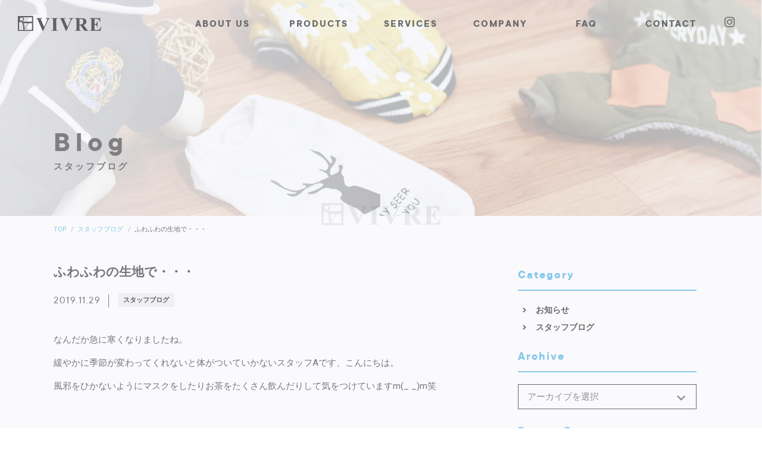

--- FILE ---
content_type: text/html; charset=UTF-8
request_url: https://vivre-i.co.jp/blog/432/
body_size: 30833
content:
<!DOCTYPE html>
<html lang="ja">
<head>
	<meta charset="UTF-8">
	<meta http-equiv="X-UA-Compatible" content="IE=edge"/>
	<meta name="viewport" content="width=device-width,initial-scale=1.0,minimum-scale=1.0">
	<title>スタッフブログ｜ふわふわの生地で・・・ | VIVRE (株式会社ビーブル)</title>
	<!-- OGP -->
	<meta property="og:title" content="スタッフブログ｜ふわふわの生地で・・・ | VIVRE (株式会社ビーブル)" />
	<meta property="og:type" content="article" />
	<meta property="og:url" content="https://vivre-i.co.jp/blog/432/" />
	<meta property="og:image" content="https://vivre-i.co.jp/app/wp-content/uploads/2019/11/2019-11-29.png" />
	<meta property="og:site_name" content="VIVRE (株式会社ビーブル)" />
	<meta property="og:description" content="なんだか急に寒くなりましたね。緩やかに季節が変わってくれないと体がついていかないスタッフAです、こんにちは。風邪をひかないようにマスクをしたりお茶をたくさん飲んだりして気をつけていますm(_ _)m笑&nbsp;さてさて。クリスマスまでまだ..." />
	<meta property="og:locale" content="ja_JP" />
	<meta name="twitter:card" content="summary_large_image">
	<!-- / OGP -->
	<meta name="description" content="なんだか急に寒くなりましたね。緩やかに季節が変わってくれないと体がついていかないスタッフAです、こんにちは。風邪をひかないようにマスクをしたりお茶をたくさん飲んだりして気をつけていますm(_ _)m笑&nbsp;さてさて。クリスマスまでまだ..." />
	<meta name="keywords" content="ビーブル,株式会社ビーブル,VIVRE,神戸,兵庫,商社,ペット用品,商品開発,OEM,委託生産" />
	<meta name="robots" content="index,follow">
	<meta name="SKYPE_TOOLBAR" content="SKYPE_TOOLBAR_PARSER_COMPATIBLE">
	<meta name="format-detection" content="telephone=no">
	<link rel="apple-touch-icon" sizes="180x180" href="/dist/ico/apple-touch-icon.png">
	<link rel="icon" type="image/png" sizes="32x32" href="/dist/ico/favicon-32x32.png">
	<link rel="icon" type="image/png" sizes="16x16" href="/dist/ico/favicon-16x16.png">
	<link rel="manifest" href="/dist/ico/site.webmanifest">
	<link rel="mask-icon" href="/dist/ico/safari-pinned-tab.svg" color="#000000">
	<meta name="msapplication-TileColor" content="#000000">
	<meta name="theme-color" content="#ffffff">
	<link rel="alternate" type="application/rss+xml" title="VIVRE (株式会社ビーブル) &raquo; フィード" href="https://vivre-i.co.jp/feed/" />
	<link rel="stylesheet" href="/dist/css/styles.css">

	<meta name='robots' content='max-image-preview:large' />
<link rel='dns-prefetch' href='//www.google.com' />
<link rel='stylesheet' id='wp-block-library-css' href='https://vivre-i.co.jp/app/wp-includes/css/dist/block-library/style.min.css?ver=6.4.3' type='text/css' media='all' />
<style id='classic-theme-styles-inline-css' type='text/css'>
/*! This file is auto-generated */
.wp-block-button__link{color:#fff;background-color:#32373c;border-radius:9999px;box-shadow:none;text-decoration:none;padding:calc(.667em + 2px) calc(1.333em + 2px);font-size:1.125em}.wp-block-file__button{background:#32373c;color:#fff;text-decoration:none}
</style>
<style id='global-styles-inline-css' type='text/css'>
body{--wp--preset--color--black: #000000;--wp--preset--color--cyan-bluish-gray: #abb8c3;--wp--preset--color--white: #ffffff;--wp--preset--color--pale-pink: #f78da7;--wp--preset--color--vivid-red: #cf2e2e;--wp--preset--color--luminous-vivid-orange: #ff6900;--wp--preset--color--luminous-vivid-amber: #fcb900;--wp--preset--color--light-green-cyan: #7bdcb5;--wp--preset--color--vivid-green-cyan: #00d084;--wp--preset--color--pale-cyan-blue: #8ed1fc;--wp--preset--color--vivid-cyan-blue: #0693e3;--wp--preset--color--vivid-purple: #9b51e0;--wp--preset--gradient--vivid-cyan-blue-to-vivid-purple: linear-gradient(135deg,rgba(6,147,227,1) 0%,rgb(155,81,224) 100%);--wp--preset--gradient--light-green-cyan-to-vivid-green-cyan: linear-gradient(135deg,rgb(122,220,180) 0%,rgb(0,208,130) 100%);--wp--preset--gradient--luminous-vivid-amber-to-luminous-vivid-orange: linear-gradient(135deg,rgba(252,185,0,1) 0%,rgba(255,105,0,1) 100%);--wp--preset--gradient--luminous-vivid-orange-to-vivid-red: linear-gradient(135deg,rgba(255,105,0,1) 0%,rgb(207,46,46) 100%);--wp--preset--gradient--very-light-gray-to-cyan-bluish-gray: linear-gradient(135deg,rgb(238,238,238) 0%,rgb(169,184,195) 100%);--wp--preset--gradient--cool-to-warm-spectrum: linear-gradient(135deg,rgb(74,234,220) 0%,rgb(151,120,209) 20%,rgb(207,42,186) 40%,rgb(238,44,130) 60%,rgb(251,105,98) 80%,rgb(254,248,76) 100%);--wp--preset--gradient--blush-light-purple: linear-gradient(135deg,rgb(255,206,236) 0%,rgb(152,150,240) 100%);--wp--preset--gradient--blush-bordeaux: linear-gradient(135deg,rgb(254,205,165) 0%,rgb(254,45,45) 50%,rgb(107,0,62) 100%);--wp--preset--gradient--luminous-dusk: linear-gradient(135deg,rgb(255,203,112) 0%,rgb(199,81,192) 50%,rgb(65,88,208) 100%);--wp--preset--gradient--pale-ocean: linear-gradient(135deg,rgb(255,245,203) 0%,rgb(182,227,212) 50%,rgb(51,167,181) 100%);--wp--preset--gradient--electric-grass: linear-gradient(135deg,rgb(202,248,128) 0%,rgb(113,206,126) 100%);--wp--preset--gradient--midnight: linear-gradient(135deg,rgb(2,3,129) 0%,rgb(40,116,252) 100%);--wp--preset--font-size--small: 13px;--wp--preset--font-size--medium: 20px;--wp--preset--font-size--large: 36px;--wp--preset--font-size--x-large: 42px;--wp--preset--spacing--20: 0.44rem;--wp--preset--spacing--30: 0.67rem;--wp--preset--spacing--40: 1rem;--wp--preset--spacing--50: 1.5rem;--wp--preset--spacing--60: 2.25rem;--wp--preset--spacing--70: 3.38rem;--wp--preset--spacing--80: 5.06rem;--wp--preset--shadow--natural: 6px 6px 9px rgba(0, 0, 0, 0.2);--wp--preset--shadow--deep: 12px 12px 50px rgba(0, 0, 0, 0.4);--wp--preset--shadow--sharp: 6px 6px 0px rgba(0, 0, 0, 0.2);--wp--preset--shadow--outlined: 6px 6px 0px -3px rgba(255, 255, 255, 1), 6px 6px rgba(0, 0, 0, 1);--wp--preset--shadow--crisp: 6px 6px 0px rgba(0, 0, 0, 1);}:where(.is-layout-flex){gap: 0.5em;}:where(.is-layout-grid){gap: 0.5em;}body .is-layout-flow > .alignleft{float: left;margin-inline-start: 0;margin-inline-end: 2em;}body .is-layout-flow > .alignright{float: right;margin-inline-start: 2em;margin-inline-end: 0;}body .is-layout-flow > .aligncenter{margin-left: auto !important;margin-right: auto !important;}body .is-layout-constrained > .alignleft{float: left;margin-inline-start: 0;margin-inline-end: 2em;}body .is-layout-constrained > .alignright{float: right;margin-inline-start: 2em;margin-inline-end: 0;}body .is-layout-constrained > .aligncenter{margin-left: auto !important;margin-right: auto !important;}body .is-layout-constrained > :where(:not(.alignleft):not(.alignright):not(.alignfull)){max-width: var(--wp--style--global--content-size);margin-left: auto !important;margin-right: auto !important;}body .is-layout-constrained > .alignwide{max-width: var(--wp--style--global--wide-size);}body .is-layout-flex{display: flex;}body .is-layout-flex{flex-wrap: wrap;align-items: center;}body .is-layout-flex > *{margin: 0;}body .is-layout-grid{display: grid;}body .is-layout-grid > *{margin: 0;}:where(.wp-block-columns.is-layout-flex){gap: 2em;}:where(.wp-block-columns.is-layout-grid){gap: 2em;}:where(.wp-block-post-template.is-layout-flex){gap: 1.25em;}:where(.wp-block-post-template.is-layout-grid){gap: 1.25em;}.has-black-color{color: var(--wp--preset--color--black) !important;}.has-cyan-bluish-gray-color{color: var(--wp--preset--color--cyan-bluish-gray) !important;}.has-white-color{color: var(--wp--preset--color--white) !important;}.has-pale-pink-color{color: var(--wp--preset--color--pale-pink) !important;}.has-vivid-red-color{color: var(--wp--preset--color--vivid-red) !important;}.has-luminous-vivid-orange-color{color: var(--wp--preset--color--luminous-vivid-orange) !important;}.has-luminous-vivid-amber-color{color: var(--wp--preset--color--luminous-vivid-amber) !important;}.has-light-green-cyan-color{color: var(--wp--preset--color--light-green-cyan) !important;}.has-vivid-green-cyan-color{color: var(--wp--preset--color--vivid-green-cyan) !important;}.has-pale-cyan-blue-color{color: var(--wp--preset--color--pale-cyan-blue) !important;}.has-vivid-cyan-blue-color{color: var(--wp--preset--color--vivid-cyan-blue) !important;}.has-vivid-purple-color{color: var(--wp--preset--color--vivid-purple) !important;}.has-black-background-color{background-color: var(--wp--preset--color--black) !important;}.has-cyan-bluish-gray-background-color{background-color: var(--wp--preset--color--cyan-bluish-gray) !important;}.has-white-background-color{background-color: var(--wp--preset--color--white) !important;}.has-pale-pink-background-color{background-color: var(--wp--preset--color--pale-pink) !important;}.has-vivid-red-background-color{background-color: var(--wp--preset--color--vivid-red) !important;}.has-luminous-vivid-orange-background-color{background-color: var(--wp--preset--color--luminous-vivid-orange) !important;}.has-luminous-vivid-amber-background-color{background-color: var(--wp--preset--color--luminous-vivid-amber) !important;}.has-light-green-cyan-background-color{background-color: var(--wp--preset--color--light-green-cyan) !important;}.has-vivid-green-cyan-background-color{background-color: var(--wp--preset--color--vivid-green-cyan) !important;}.has-pale-cyan-blue-background-color{background-color: var(--wp--preset--color--pale-cyan-blue) !important;}.has-vivid-cyan-blue-background-color{background-color: var(--wp--preset--color--vivid-cyan-blue) !important;}.has-vivid-purple-background-color{background-color: var(--wp--preset--color--vivid-purple) !important;}.has-black-border-color{border-color: var(--wp--preset--color--black) !important;}.has-cyan-bluish-gray-border-color{border-color: var(--wp--preset--color--cyan-bluish-gray) !important;}.has-white-border-color{border-color: var(--wp--preset--color--white) !important;}.has-pale-pink-border-color{border-color: var(--wp--preset--color--pale-pink) !important;}.has-vivid-red-border-color{border-color: var(--wp--preset--color--vivid-red) !important;}.has-luminous-vivid-orange-border-color{border-color: var(--wp--preset--color--luminous-vivid-orange) !important;}.has-luminous-vivid-amber-border-color{border-color: var(--wp--preset--color--luminous-vivid-amber) !important;}.has-light-green-cyan-border-color{border-color: var(--wp--preset--color--light-green-cyan) !important;}.has-vivid-green-cyan-border-color{border-color: var(--wp--preset--color--vivid-green-cyan) !important;}.has-pale-cyan-blue-border-color{border-color: var(--wp--preset--color--pale-cyan-blue) !important;}.has-vivid-cyan-blue-border-color{border-color: var(--wp--preset--color--vivid-cyan-blue) !important;}.has-vivid-purple-border-color{border-color: var(--wp--preset--color--vivid-purple) !important;}.has-vivid-cyan-blue-to-vivid-purple-gradient-background{background: var(--wp--preset--gradient--vivid-cyan-blue-to-vivid-purple) !important;}.has-light-green-cyan-to-vivid-green-cyan-gradient-background{background: var(--wp--preset--gradient--light-green-cyan-to-vivid-green-cyan) !important;}.has-luminous-vivid-amber-to-luminous-vivid-orange-gradient-background{background: var(--wp--preset--gradient--luminous-vivid-amber-to-luminous-vivid-orange) !important;}.has-luminous-vivid-orange-to-vivid-red-gradient-background{background: var(--wp--preset--gradient--luminous-vivid-orange-to-vivid-red) !important;}.has-very-light-gray-to-cyan-bluish-gray-gradient-background{background: var(--wp--preset--gradient--very-light-gray-to-cyan-bluish-gray) !important;}.has-cool-to-warm-spectrum-gradient-background{background: var(--wp--preset--gradient--cool-to-warm-spectrum) !important;}.has-blush-light-purple-gradient-background{background: var(--wp--preset--gradient--blush-light-purple) !important;}.has-blush-bordeaux-gradient-background{background: var(--wp--preset--gradient--blush-bordeaux) !important;}.has-luminous-dusk-gradient-background{background: var(--wp--preset--gradient--luminous-dusk) !important;}.has-pale-ocean-gradient-background{background: var(--wp--preset--gradient--pale-ocean) !important;}.has-electric-grass-gradient-background{background: var(--wp--preset--gradient--electric-grass) !important;}.has-midnight-gradient-background{background: var(--wp--preset--gradient--midnight) !important;}.has-small-font-size{font-size: var(--wp--preset--font-size--small) !important;}.has-medium-font-size{font-size: var(--wp--preset--font-size--medium) !important;}.has-large-font-size{font-size: var(--wp--preset--font-size--large) !important;}.has-x-large-font-size{font-size: var(--wp--preset--font-size--x-large) !important;}
.wp-block-navigation a:where(:not(.wp-element-button)){color: inherit;}
:where(.wp-block-post-template.is-layout-flex){gap: 1.25em;}:where(.wp-block-post-template.is-layout-grid){gap: 1.25em;}
:where(.wp-block-columns.is-layout-flex){gap: 2em;}:where(.wp-block-columns.is-layout-grid){gap: 2em;}
.wp-block-pullquote{font-size: 1.5em;line-height: 1.6;}
</style>
<link rel="canonical" href="https://vivre-i.co.jp/blog/432/" />

    <style>
        .grecaptcha-badge{display: none !important;}
        .mw_wp_form_confirm .form__confirm__hidden{ display:none;}
        .form__pp { font-size:14px; line-height:1.8; margin-top:40px; text-align:center;}
        @media( max-width: 575px){ 
            .form__pp { font-size:12px; text-align:left;}
            .form__pp br { display:none;}
        }
    </style>	<noscript>
		<link rel="stylesheet" href="/dist/css/icons.css">
		<link rel="stylesheet" href="/dist/css/noscript.css">
	</noscript>
</head>
<body class="post-template-default single single-post postid-432 single-format-standard" data-root="/">
	<div id="page">
		<div id="barba-wrapper">
			<div class="barba-container">
									<header id="header">
					<div id="header--bg">
						<div class="d-flex align-items-center">
							<div id="header--logo">
								<h1 id="logo">
									<a href="/">
										<img src="/dist/img/main/logo.svg" alt="VIVRE">
									</a>
								</h1>
							</div>
							<div id="gnav">
								<nav>
									<ul>
										<li><a href="/about/"><div>ABOUT US<span class="hover">ビーブルについて</span></div></a></li>
										<li><a href="/products/"><div>PRODUCTS<span class="hover">商品紹介</span></div></a></li>
										<li><a href="/services/"><div>SERVICES<span class="hover">事業内容</span></div></a></li>
										<li><a href="/about/#sec02"><div>COMPANY<span class="hover">会社概要</span></div></a></li>
										<li><a href="/faq/"><div>FAQ<span class="hover">よくある質問</span></div></a></li>
										<li><a href="/contact/"><div>CONTACT<span class="hover">お問い合わせ</span></div></a></li>
																			</ul>
								</nav>
							</div>
							<div id="header--sns">
								<ul>
									<li><a href="https://www.instagram.com/vivre_official777" target="_blank"><i class="icon-instagram"></i></a></li>
								</ul>
							</div>
						</div>
					</div>
				</header><!-- #header -->
				<div id="luxy">				<main id="blog">
					<div id="main--image">
						<div class="container">
														<h2>Blog<span>スタッフブログ</span></h2>
													</div>
					</div>
					<div id="breadcrumb" class="transition--fade"><div class="container"><ul class="breadcrumb"><li class="breadcrumb-item" itemscope itemtype="http://schema.org/ListItem" itemprop="itemListElement"><a itemprop="item" href="https://vivre-i.co.jp/"><span itemprop="name">TOP</span></a></li><li class="breadcrumb-item" itemscope itemtype="http://schema.org/ListItem" itemprop="itemListElement"><a itemprop="item" href="https://vivre-i.co.jp/blog/"><span itemprop="name">スタッフブログ</span></a></li><li class="breadcrumb-item" itemscope itemtype="http://schema.org/ListItem" itemprop="itemListElement"><span itemprop="name">ふわふわの生地で・・・</span></li></ul></div></div>					<div class="blog--wrapper">
						<div class="container">
							<div class="row">
								<div class="col-lg-8">
									<h2 class="blog-single-title">
										ふわふわの生地で・・・									</h2>
									<div class="blog-detail-head d-flex align-items-center mb20">
										<div class="blog--time">
											<time datetime="2019-11-29T15:59:31+09:00">2019.11.29</time>
										</div>
										<div class="blog--cat">
											<a href="https://vivre-i.co.jp/blog/" rel="category tag cvs-target" class="badge badge-outline mr5">スタッフブログ</a>										</div>
									</div>
									<div class="blog-body lightbox--gallery">
										<p>なんだか急に寒くなりましたね。</p>
<p>緩やかに季節が変わってくれないと体がついていかないスタッフAです、こんにちは。</p>
<p>風邪をひかないようにマスクをしたりお茶をたくさん飲んだりして気をつけていますm(_ _)m笑</p>
<p>&nbsp;</p>
<p>さてさて。</p>
<p>クリスマスまでまだ少し時間がありますが、サンタなりきり服を作ってみました。</p>
<p><img fetchpriority="high" decoding="async" class="alignnone size-medium wp-image-434" src="https://vivre-i.co.jp/app/wp-content/uploads/2019/11/2019-11-29-484x480.png" alt="" width="484" height="480" srcset="https://vivre-i.co.jp/app/wp-content/uploads/2019/11/2019-11-29-484x480.png 484w, https://vivre-i.co.jp/app/wp-content/uploads/2019/11/2019-11-29.png 657w" sizes="(max-width: 484px) 100vw, 484px" /></p>
<p>とっても可愛いですよね(^ ^)</p>
<p>この服の形状だとまるでわんちゃんが二足歩行で立っているように見えます。</p>
<p>よくあるデザインだとは思うのですが、</p>
<p>生地選びにもこだわってふわっふわの生地で作ってみましたよ。</p>
<p>&nbsp;</p>
<p>残念ながらこれは試作ですが。。。</p>
<p>色々試しながら良いものを作れるよう日々頑張りたいと思います！</p>
									</div>
									
									<div class="blog-share">
										<div class="row z-depth-2">
											<div class="col-sm-6">
												<h4>この記事をシェアする</h4>
											</div>
											<div class="col-sm-6">
												<div class="share-button">
													<a href="http://twitter.com/share?url=https://vivre-i.co.jp/blog/432/&amp;text=ふわふわの生地で・・・" class="btn btn-info btn-share-tw">
													</a>
													<a href="https://www.facebook.com/sharer/sharer.php?u=https://vivre-i.co.jp/blog/432/" class="btn btn-info btn-share-fb">
													</a>
												</div>
											</div>
										</div>
									</div>
									<div class="single-pagenavi">
										<span class="arrow-left"><a href="https://vivre-i.co.jp/blog/392/" rel="prev">猫カフェ♪</a></span>
										<span><a href="https://vivre-i.co.jp/blog/" class="return">Back</a></span>
							    		<span class="arrow-right"><a href="https://vivre-i.co.jp/blog/475/" rel="next">2020年！</a></span>
									<!--/ .single-pagenavi --></div>
								</div>
								<div class="col-lg-4">
												<div id="side" class="pt20 pb40">
								<h4 class="side-title en">
									Category
								</h4>
								<ul class="cat-list mb20">
										<li class="cat-item cat-item-1"><a href="https://vivre-i.co.jp/information/">お知らせ</a>
</li>
	<li class="cat-item cat-item-2"><a href="https://vivre-i.co.jp/blog/">スタッフブログ</a>
</li>
								</ul>
								<h4 class="side-title no-border en">
									Archive
								</h4>
								<div class="select-wrap">
									<select name="" class="form-control" onchange="window.location.href=this.value">
										<option value="">アーカイブを選択</option>
											<option value='https://vivre-i.co.jp/date/2020/06/?cat=2'> 2020年6月 </option>
	<option value='https://vivre-i.co.jp/date/2020/01/?cat=2'> 2020年1月 </option>
	<option value='https://vivre-i.co.jp/date/2019/11/?cat=2'> 2019年11月 </option>
	<option value='https://vivre-i.co.jp/date/2019/10/?cat=2'> 2019年10月 </option>
	<option value='https://vivre-i.co.jp/date/2019/04/?cat=2'> 2019年4月 </option>
	<option value='https://vivre-i.co.jp/date/2018/10/?cat=2'> 2018年10月 </option>
	<option value='https://vivre-i.co.jp/date/2018/08/?cat=2'> 2018年8月 </option>
									</select>
								</div>
								<h4 class="side-title en">
									Recent Posts
								</h4>
																																								<div class="blog-list-box ov-h">
									<article class="blog-list">
										<div class="blog-list-image">
											<a href="https://vivre-i.co.jp/blog/522/" class="lazy-inline lazyload blog-list-thumbnail" data-bg="https://vivre-i.co.jp/app/wp-content/uploads/2020/06/blogphoto1.png"></a>
										</div>
										<div class="blog-list-body">
											<h3 class="blog-list-title">
												<a href="https://vivre-i.co.jp/blog/522/">春はどこへ？</a>
											</h3>
											<div class="category mr5">
												<a href="https://vivre-i.co.jp/blog/" rel="category tag cvs-target" class="badge badge-outline mr5">スタッフブログ</a>											</div>
											<div class="blog-list-detail">
												<time datetime="2020-06-17T11:54:35+09:00" class="">2020.06.17</time>
											</div>
										</div>
									</article>
								</div>
																<div class="blog-list-box ov-h">
									<article class="blog-list">
										<div class="blog-list-image">
											<a href="https://vivre-i.co.jp/blog/475/" class="lazy-inline lazyload blog-list-thumbnail" data-bg="https://vivre-i.co.jp/dist/img/dummy.jpg"></a>
										</div>
										<div class="blog-list-body">
											<h3 class="blog-list-title">
												<a href="https://vivre-i.co.jp/blog/475/">2020年！</a>
											</h3>
											<div class="category mr5">
												<a href="https://vivre-i.co.jp/blog/" rel="category tag cvs-target" class="badge badge-outline mr5">スタッフブログ</a>											</div>
											<div class="blog-list-detail">
												<time datetime="2020-01-28T16:14:13+09:00" class="">2020.01.28</time>
											</div>
										</div>
									</article>
								</div>
																<div class="blog-list-box ov-h">
									<article class="blog-list">
										<div class="blog-list-image">
											<a href="https://vivre-i.co.jp/blog/432/" class="lazy-inline lazyload blog-list-thumbnail" data-bg="https://vivre-i.co.jp/app/wp-content/uploads/2019/11/2019-11-29.png"></a>
										</div>
										<div class="blog-list-body">
											<h3 class="blog-list-title">
												<a href="https://vivre-i.co.jp/blog/432/">ふわふわの生地で・・・</a>
											</h3>
											<div class="category mr5">
												<a href="https://vivre-i.co.jp/blog/" rel="category tag cvs-target" class="badge badge-outline mr5">スタッフブログ</a>											</div>
											<div class="blog-list-detail">
												<time datetime="2019-11-29T15:59:31+09:00" class="">2019.11.29</time>
											</div>
										</div>
									</article>
								</div>
																															</div>								</div>
							</div>
						</div>
					</div>
				</main><!-- / #index -->			
					<aside id="aside--banners">
					<div class="row no-gutters">
						<div class="col-6">
							<a href="/faq/" class="aside-bnr bnr01">
								<div class="bnr-inner color-white">
									<h4>FAQ<span>よくあるご質問</span></h4>
								</div>
							</a>
						</div>
						<div class="col-6">
							<a href="/contact/" class="aside-bnr bnr02">
								<div class="bnr-inner color-white">
									<h4>CONTACT<span>お問い合わせ</span></h4>
								</div>
							</a>
						</div>
					</div>
				</aside>
				<footer id="footer">
					<div class="content-inner-y">
						<div class="container color-white">
							<div class="ft-wrap d-lg-flex justify-content-lg-between align-items-center">
								<div class="wrap-l">
									<h1 class="mb40">
										<a href="/"><img src="/dist/img/main/logo-white.svg" alt="VIVRE"></a>
									</h1>
									<p>〒651-0087<br>兵庫県神戸市中央区御幸通6丁目1-20<br>GEETEX ASCENT BLDG 603</p>
									<div class="tel">
										<a href="tel:0785997158">078-599-7158</a>
									</div>
								</div>
								<div class="wrap-r">
									<div class="ft-nav">
										<div class="row">
											<div class="col-6">
												<ul class="has-border">
													<li><a href="/about/">ABOUT US</a></li>
													<li><a href="/products/">PRODUCTS</a></li>
													<li><a href="/services/">SERVICES</a></li>
													<li><a href="/about/#sec02">COMPANY</a></li>
													<li><a href="/faq/">FAQ</a></li>
													<li><a href="/contact/">CONTACT</a></li>
												</ul>
											</div>
											<div class="col-6">
												<ul class="has-border-btm">
													<li><a href="/information/">INFORMATION</a></li>
													<li><a href="/blog/">BLOG</a></li>
												</ul>
																							</div>
										</div>
									</div>
								</div>
							</div>
						</div>
					</div>
					<div id="copyright"><i class="icon-copyright"></i> 2018 VIVRE</div>
				</footer>
			</div>
			<div id="hamburger">
				<i class="icon-bar"></i>
				<i class="icon-bar"></i>
				<i class="icon-bar"></i>
			</div>
			<nav id="drawer">
				<div class="container">
					<div class="row">
						<div class="col-md-4 align-self-center" id="drawer--heading">
							<div class="dw-image container">
								<a href="/"><img src="/dist/img/main/logo.svg" alt="VIVRE"></a>
							</div>
						</div>
						<div class="col-md-8">
							<div class="row justify-content-center" id="drawer--body">
								<div class="col-md-6 col-sm-12">
									<ul class="drawer-nav">
										<li><a href="/about/">ABOUT US</a></li>
										<li><a href="/products/">PRODUCTS</a></li>
										<li><a href="/services/">SERVICES</a></li>
										<li><a href="/about/#sec02">COMPANY</a></li>
										<li><a href="/faq/">FAQ</a></li>
										<li><a href="/contact/">CONTACT</a></li>
										<li><a href="/information/">INFORMATION</a></li>
										<li><a href="/blog/">BLOG</a></li>
																			</ul>
								</div>
							</div>
						</div>
					</div>
					<div id="drawer--sns" class="col-lg-6">
						<ul>
							<li class="link--instagram"><a href="https://www.instagram.com/vivre_official777" target="_blank"><i class="icon-instagram"></i></a></li>
						</ul>
					</div>
				</div>
			</nav>
				</div>
		</div>
	</div>
	<script type="text/javascript" src="https://www.google.com/recaptcha/api.js?render=6Lc7MkQrAAAAAJcROWw4xMmu-n_FhwfNBxOUtKMR&amp;ver=v3" id="reCAPTCHv3-js"></script>
<script type="text/javascript" id="reCAPTCHv3-js-after">
/* <![CDATA[ */
const recaptchaGetToken = () => {
    if(document.querySelector(".mw_wp_form_input form")) {
        const myForm = document.querySelector(".mw_wp_form_input form");
        let preventEvent = true;
        const getToken =  (e) => {
            const target = e.target;
            if(preventEvent) {
                e.preventDefault();
                grecaptcha.ready(function() {
                    grecaptcha.execute("6Lc7MkQrAAAAAJcROWw4xMmu-n_FhwfNBxOUtKMR", {action: "homepage"})
                    .then(function(token) {
                        preventEvent = false;
                        if(document.querySelector("[name=recaptchaToken]")) {
                            const recaptchaToken = document.querySelector("[name=recaptchaToken]");
                            recaptchaToken.value = token;
                        }
                        if(myForm.querySelector("[name=submitConfirm]")) {
                            const confirmButtonValue = myForm.querySelector("[name=submitConfirm]").value;
                            const myComfirmButton = document.createElement("input");
                            myComfirmButton.type = "hidden";
                            myComfirmButton.value = confirmButtonValue;
                            myComfirmButton.name = "submitConfirm";
                            myForm.appendChild(myComfirmButton);
                        }

                        myForm.submit();
                    })
                    .catch(function(e) {
                        alert("reCAPTCHA token取得時にエラーが発生したためフォームデータを送信できません");
                        return false;
                    });
                });

            }

        }
        myForm.addEventListener("submit",getToken);

    } else if(document.querySelector(".mw_wp_form_confirm form")){

        let count=0;
        const timer = 60 * 1000 * 2;
        getToken = () => {
            grecaptcha.ready(function(){
                grecaptcha.execute("6Lc7MkQrAAAAAJcROWw4xMmu-n_FhwfNBxOUtKMR",{action:"homepage"})
                .then(function(token){
                    const recaptchaToken=document.querySelector("[name=recaptchaToken]");
                    recaptchaToken.value=token;
                    if(count<4){
                        setTimeout(getToken,timer)
                    }
                        count++
                })
                .catch(function(e){
                    alert("reCAPTCHA token取得時にエラーが発生したためフォームデータを送信できません");
                    return false
                });
            });
        }
        document.addEventListener("DOMContentLoaded",getToken);

    }
}
recaptchaGetToken()
const links = document.querySelectorAll("a")
links.forEach(link => {
    link.addEventListener("click",() => {
        setTimeout(() => {recaptchaGetToken()} , 5000)
    })
})
/* ]]> */
</script>
	
	<script src="/dist/js/bundle.js" id="bundle" charset="utf-8" async></script>
			<!-- Google tag (gtag.js) -->
		<script async src="https://www.googletagmanager.com/gtag/js?id=G-S4KFL9FVN3"></script>
		<script>
		window.dataLayer = window.dataLayer || [];
		function gtag(){dataLayer.push(arguments);}
		gtag('js', new Date());

		gtag('config', 'G-S4KFL9FVN3');
		</script>

		<script type="text/javascript">
			if (!window.ga) {
				(function(i,s,o,g,r,a,m){i['GoogleAnalyticsObject']=r;i[r]=i[r]||function(){
				(i[r].q=i[r].q||[]).push(arguments)},i[r].l=1*new Date();a=s.createElement(o),
				m=s.getElementsByTagName(o)[0];a.async=1;a.src=g;m.parentNode.insertBefore(a,m)
				})(window,document,'script','//www.google-analytics.com/analytics.js','ga');
			 
				ga('create', 'UA-123497538-1', 'auto');
				ga('require', 'displayfeatures');
			}
			ga('send', 'pageview', window.location.pathname.replace(/^\/?/, '/') + window.location.search);
		</script>
</body>
</html>

--- FILE ---
content_type: text/html; charset=utf-8
request_url: https://www.google.com/recaptcha/api2/anchor?ar=1&k=6Lc7MkQrAAAAAJcROWw4xMmu-n_FhwfNBxOUtKMR&co=aHR0cHM6Ly92aXZyZS1pLmNvLmpwOjQ0Mw..&hl=en&v=PoyoqOPhxBO7pBk68S4YbpHZ&size=invisible&anchor-ms=20000&execute-ms=30000&cb=7kyrstyxc7bs
body_size: 48624
content:
<!DOCTYPE HTML><html dir="ltr" lang="en"><head><meta http-equiv="Content-Type" content="text/html; charset=UTF-8">
<meta http-equiv="X-UA-Compatible" content="IE=edge">
<title>reCAPTCHA</title>
<style type="text/css">
/* cyrillic-ext */
@font-face {
  font-family: 'Roboto';
  font-style: normal;
  font-weight: 400;
  font-stretch: 100%;
  src: url(//fonts.gstatic.com/s/roboto/v48/KFO7CnqEu92Fr1ME7kSn66aGLdTylUAMa3GUBHMdazTgWw.woff2) format('woff2');
  unicode-range: U+0460-052F, U+1C80-1C8A, U+20B4, U+2DE0-2DFF, U+A640-A69F, U+FE2E-FE2F;
}
/* cyrillic */
@font-face {
  font-family: 'Roboto';
  font-style: normal;
  font-weight: 400;
  font-stretch: 100%;
  src: url(//fonts.gstatic.com/s/roboto/v48/KFO7CnqEu92Fr1ME7kSn66aGLdTylUAMa3iUBHMdazTgWw.woff2) format('woff2');
  unicode-range: U+0301, U+0400-045F, U+0490-0491, U+04B0-04B1, U+2116;
}
/* greek-ext */
@font-face {
  font-family: 'Roboto';
  font-style: normal;
  font-weight: 400;
  font-stretch: 100%;
  src: url(//fonts.gstatic.com/s/roboto/v48/KFO7CnqEu92Fr1ME7kSn66aGLdTylUAMa3CUBHMdazTgWw.woff2) format('woff2');
  unicode-range: U+1F00-1FFF;
}
/* greek */
@font-face {
  font-family: 'Roboto';
  font-style: normal;
  font-weight: 400;
  font-stretch: 100%;
  src: url(//fonts.gstatic.com/s/roboto/v48/KFO7CnqEu92Fr1ME7kSn66aGLdTylUAMa3-UBHMdazTgWw.woff2) format('woff2');
  unicode-range: U+0370-0377, U+037A-037F, U+0384-038A, U+038C, U+038E-03A1, U+03A3-03FF;
}
/* math */
@font-face {
  font-family: 'Roboto';
  font-style: normal;
  font-weight: 400;
  font-stretch: 100%;
  src: url(//fonts.gstatic.com/s/roboto/v48/KFO7CnqEu92Fr1ME7kSn66aGLdTylUAMawCUBHMdazTgWw.woff2) format('woff2');
  unicode-range: U+0302-0303, U+0305, U+0307-0308, U+0310, U+0312, U+0315, U+031A, U+0326-0327, U+032C, U+032F-0330, U+0332-0333, U+0338, U+033A, U+0346, U+034D, U+0391-03A1, U+03A3-03A9, U+03B1-03C9, U+03D1, U+03D5-03D6, U+03F0-03F1, U+03F4-03F5, U+2016-2017, U+2034-2038, U+203C, U+2040, U+2043, U+2047, U+2050, U+2057, U+205F, U+2070-2071, U+2074-208E, U+2090-209C, U+20D0-20DC, U+20E1, U+20E5-20EF, U+2100-2112, U+2114-2115, U+2117-2121, U+2123-214F, U+2190, U+2192, U+2194-21AE, U+21B0-21E5, U+21F1-21F2, U+21F4-2211, U+2213-2214, U+2216-22FF, U+2308-230B, U+2310, U+2319, U+231C-2321, U+2336-237A, U+237C, U+2395, U+239B-23B7, U+23D0, U+23DC-23E1, U+2474-2475, U+25AF, U+25B3, U+25B7, U+25BD, U+25C1, U+25CA, U+25CC, U+25FB, U+266D-266F, U+27C0-27FF, U+2900-2AFF, U+2B0E-2B11, U+2B30-2B4C, U+2BFE, U+3030, U+FF5B, U+FF5D, U+1D400-1D7FF, U+1EE00-1EEFF;
}
/* symbols */
@font-face {
  font-family: 'Roboto';
  font-style: normal;
  font-weight: 400;
  font-stretch: 100%;
  src: url(//fonts.gstatic.com/s/roboto/v48/KFO7CnqEu92Fr1ME7kSn66aGLdTylUAMaxKUBHMdazTgWw.woff2) format('woff2');
  unicode-range: U+0001-000C, U+000E-001F, U+007F-009F, U+20DD-20E0, U+20E2-20E4, U+2150-218F, U+2190, U+2192, U+2194-2199, U+21AF, U+21E6-21F0, U+21F3, U+2218-2219, U+2299, U+22C4-22C6, U+2300-243F, U+2440-244A, U+2460-24FF, U+25A0-27BF, U+2800-28FF, U+2921-2922, U+2981, U+29BF, U+29EB, U+2B00-2BFF, U+4DC0-4DFF, U+FFF9-FFFB, U+10140-1018E, U+10190-1019C, U+101A0, U+101D0-101FD, U+102E0-102FB, U+10E60-10E7E, U+1D2C0-1D2D3, U+1D2E0-1D37F, U+1F000-1F0FF, U+1F100-1F1AD, U+1F1E6-1F1FF, U+1F30D-1F30F, U+1F315, U+1F31C, U+1F31E, U+1F320-1F32C, U+1F336, U+1F378, U+1F37D, U+1F382, U+1F393-1F39F, U+1F3A7-1F3A8, U+1F3AC-1F3AF, U+1F3C2, U+1F3C4-1F3C6, U+1F3CA-1F3CE, U+1F3D4-1F3E0, U+1F3ED, U+1F3F1-1F3F3, U+1F3F5-1F3F7, U+1F408, U+1F415, U+1F41F, U+1F426, U+1F43F, U+1F441-1F442, U+1F444, U+1F446-1F449, U+1F44C-1F44E, U+1F453, U+1F46A, U+1F47D, U+1F4A3, U+1F4B0, U+1F4B3, U+1F4B9, U+1F4BB, U+1F4BF, U+1F4C8-1F4CB, U+1F4D6, U+1F4DA, U+1F4DF, U+1F4E3-1F4E6, U+1F4EA-1F4ED, U+1F4F7, U+1F4F9-1F4FB, U+1F4FD-1F4FE, U+1F503, U+1F507-1F50B, U+1F50D, U+1F512-1F513, U+1F53E-1F54A, U+1F54F-1F5FA, U+1F610, U+1F650-1F67F, U+1F687, U+1F68D, U+1F691, U+1F694, U+1F698, U+1F6AD, U+1F6B2, U+1F6B9-1F6BA, U+1F6BC, U+1F6C6-1F6CF, U+1F6D3-1F6D7, U+1F6E0-1F6EA, U+1F6F0-1F6F3, U+1F6F7-1F6FC, U+1F700-1F7FF, U+1F800-1F80B, U+1F810-1F847, U+1F850-1F859, U+1F860-1F887, U+1F890-1F8AD, U+1F8B0-1F8BB, U+1F8C0-1F8C1, U+1F900-1F90B, U+1F93B, U+1F946, U+1F984, U+1F996, U+1F9E9, U+1FA00-1FA6F, U+1FA70-1FA7C, U+1FA80-1FA89, U+1FA8F-1FAC6, U+1FACE-1FADC, U+1FADF-1FAE9, U+1FAF0-1FAF8, U+1FB00-1FBFF;
}
/* vietnamese */
@font-face {
  font-family: 'Roboto';
  font-style: normal;
  font-weight: 400;
  font-stretch: 100%;
  src: url(//fonts.gstatic.com/s/roboto/v48/KFO7CnqEu92Fr1ME7kSn66aGLdTylUAMa3OUBHMdazTgWw.woff2) format('woff2');
  unicode-range: U+0102-0103, U+0110-0111, U+0128-0129, U+0168-0169, U+01A0-01A1, U+01AF-01B0, U+0300-0301, U+0303-0304, U+0308-0309, U+0323, U+0329, U+1EA0-1EF9, U+20AB;
}
/* latin-ext */
@font-face {
  font-family: 'Roboto';
  font-style: normal;
  font-weight: 400;
  font-stretch: 100%;
  src: url(//fonts.gstatic.com/s/roboto/v48/KFO7CnqEu92Fr1ME7kSn66aGLdTylUAMa3KUBHMdazTgWw.woff2) format('woff2');
  unicode-range: U+0100-02BA, U+02BD-02C5, U+02C7-02CC, U+02CE-02D7, U+02DD-02FF, U+0304, U+0308, U+0329, U+1D00-1DBF, U+1E00-1E9F, U+1EF2-1EFF, U+2020, U+20A0-20AB, U+20AD-20C0, U+2113, U+2C60-2C7F, U+A720-A7FF;
}
/* latin */
@font-face {
  font-family: 'Roboto';
  font-style: normal;
  font-weight: 400;
  font-stretch: 100%;
  src: url(//fonts.gstatic.com/s/roboto/v48/KFO7CnqEu92Fr1ME7kSn66aGLdTylUAMa3yUBHMdazQ.woff2) format('woff2');
  unicode-range: U+0000-00FF, U+0131, U+0152-0153, U+02BB-02BC, U+02C6, U+02DA, U+02DC, U+0304, U+0308, U+0329, U+2000-206F, U+20AC, U+2122, U+2191, U+2193, U+2212, U+2215, U+FEFF, U+FFFD;
}
/* cyrillic-ext */
@font-face {
  font-family: 'Roboto';
  font-style: normal;
  font-weight: 500;
  font-stretch: 100%;
  src: url(//fonts.gstatic.com/s/roboto/v48/KFO7CnqEu92Fr1ME7kSn66aGLdTylUAMa3GUBHMdazTgWw.woff2) format('woff2');
  unicode-range: U+0460-052F, U+1C80-1C8A, U+20B4, U+2DE0-2DFF, U+A640-A69F, U+FE2E-FE2F;
}
/* cyrillic */
@font-face {
  font-family: 'Roboto';
  font-style: normal;
  font-weight: 500;
  font-stretch: 100%;
  src: url(//fonts.gstatic.com/s/roboto/v48/KFO7CnqEu92Fr1ME7kSn66aGLdTylUAMa3iUBHMdazTgWw.woff2) format('woff2');
  unicode-range: U+0301, U+0400-045F, U+0490-0491, U+04B0-04B1, U+2116;
}
/* greek-ext */
@font-face {
  font-family: 'Roboto';
  font-style: normal;
  font-weight: 500;
  font-stretch: 100%;
  src: url(//fonts.gstatic.com/s/roboto/v48/KFO7CnqEu92Fr1ME7kSn66aGLdTylUAMa3CUBHMdazTgWw.woff2) format('woff2');
  unicode-range: U+1F00-1FFF;
}
/* greek */
@font-face {
  font-family: 'Roboto';
  font-style: normal;
  font-weight: 500;
  font-stretch: 100%;
  src: url(//fonts.gstatic.com/s/roboto/v48/KFO7CnqEu92Fr1ME7kSn66aGLdTylUAMa3-UBHMdazTgWw.woff2) format('woff2');
  unicode-range: U+0370-0377, U+037A-037F, U+0384-038A, U+038C, U+038E-03A1, U+03A3-03FF;
}
/* math */
@font-face {
  font-family: 'Roboto';
  font-style: normal;
  font-weight: 500;
  font-stretch: 100%;
  src: url(//fonts.gstatic.com/s/roboto/v48/KFO7CnqEu92Fr1ME7kSn66aGLdTylUAMawCUBHMdazTgWw.woff2) format('woff2');
  unicode-range: U+0302-0303, U+0305, U+0307-0308, U+0310, U+0312, U+0315, U+031A, U+0326-0327, U+032C, U+032F-0330, U+0332-0333, U+0338, U+033A, U+0346, U+034D, U+0391-03A1, U+03A3-03A9, U+03B1-03C9, U+03D1, U+03D5-03D6, U+03F0-03F1, U+03F4-03F5, U+2016-2017, U+2034-2038, U+203C, U+2040, U+2043, U+2047, U+2050, U+2057, U+205F, U+2070-2071, U+2074-208E, U+2090-209C, U+20D0-20DC, U+20E1, U+20E5-20EF, U+2100-2112, U+2114-2115, U+2117-2121, U+2123-214F, U+2190, U+2192, U+2194-21AE, U+21B0-21E5, U+21F1-21F2, U+21F4-2211, U+2213-2214, U+2216-22FF, U+2308-230B, U+2310, U+2319, U+231C-2321, U+2336-237A, U+237C, U+2395, U+239B-23B7, U+23D0, U+23DC-23E1, U+2474-2475, U+25AF, U+25B3, U+25B7, U+25BD, U+25C1, U+25CA, U+25CC, U+25FB, U+266D-266F, U+27C0-27FF, U+2900-2AFF, U+2B0E-2B11, U+2B30-2B4C, U+2BFE, U+3030, U+FF5B, U+FF5D, U+1D400-1D7FF, U+1EE00-1EEFF;
}
/* symbols */
@font-face {
  font-family: 'Roboto';
  font-style: normal;
  font-weight: 500;
  font-stretch: 100%;
  src: url(//fonts.gstatic.com/s/roboto/v48/KFO7CnqEu92Fr1ME7kSn66aGLdTylUAMaxKUBHMdazTgWw.woff2) format('woff2');
  unicode-range: U+0001-000C, U+000E-001F, U+007F-009F, U+20DD-20E0, U+20E2-20E4, U+2150-218F, U+2190, U+2192, U+2194-2199, U+21AF, U+21E6-21F0, U+21F3, U+2218-2219, U+2299, U+22C4-22C6, U+2300-243F, U+2440-244A, U+2460-24FF, U+25A0-27BF, U+2800-28FF, U+2921-2922, U+2981, U+29BF, U+29EB, U+2B00-2BFF, U+4DC0-4DFF, U+FFF9-FFFB, U+10140-1018E, U+10190-1019C, U+101A0, U+101D0-101FD, U+102E0-102FB, U+10E60-10E7E, U+1D2C0-1D2D3, U+1D2E0-1D37F, U+1F000-1F0FF, U+1F100-1F1AD, U+1F1E6-1F1FF, U+1F30D-1F30F, U+1F315, U+1F31C, U+1F31E, U+1F320-1F32C, U+1F336, U+1F378, U+1F37D, U+1F382, U+1F393-1F39F, U+1F3A7-1F3A8, U+1F3AC-1F3AF, U+1F3C2, U+1F3C4-1F3C6, U+1F3CA-1F3CE, U+1F3D4-1F3E0, U+1F3ED, U+1F3F1-1F3F3, U+1F3F5-1F3F7, U+1F408, U+1F415, U+1F41F, U+1F426, U+1F43F, U+1F441-1F442, U+1F444, U+1F446-1F449, U+1F44C-1F44E, U+1F453, U+1F46A, U+1F47D, U+1F4A3, U+1F4B0, U+1F4B3, U+1F4B9, U+1F4BB, U+1F4BF, U+1F4C8-1F4CB, U+1F4D6, U+1F4DA, U+1F4DF, U+1F4E3-1F4E6, U+1F4EA-1F4ED, U+1F4F7, U+1F4F9-1F4FB, U+1F4FD-1F4FE, U+1F503, U+1F507-1F50B, U+1F50D, U+1F512-1F513, U+1F53E-1F54A, U+1F54F-1F5FA, U+1F610, U+1F650-1F67F, U+1F687, U+1F68D, U+1F691, U+1F694, U+1F698, U+1F6AD, U+1F6B2, U+1F6B9-1F6BA, U+1F6BC, U+1F6C6-1F6CF, U+1F6D3-1F6D7, U+1F6E0-1F6EA, U+1F6F0-1F6F3, U+1F6F7-1F6FC, U+1F700-1F7FF, U+1F800-1F80B, U+1F810-1F847, U+1F850-1F859, U+1F860-1F887, U+1F890-1F8AD, U+1F8B0-1F8BB, U+1F8C0-1F8C1, U+1F900-1F90B, U+1F93B, U+1F946, U+1F984, U+1F996, U+1F9E9, U+1FA00-1FA6F, U+1FA70-1FA7C, U+1FA80-1FA89, U+1FA8F-1FAC6, U+1FACE-1FADC, U+1FADF-1FAE9, U+1FAF0-1FAF8, U+1FB00-1FBFF;
}
/* vietnamese */
@font-face {
  font-family: 'Roboto';
  font-style: normal;
  font-weight: 500;
  font-stretch: 100%;
  src: url(//fonts.gstatic.com/s/roboto/v48/KFO7CnqEu92Fr1ME7kSn66aGLdTylUAMa3OUBHMdazTgWw.woff2) format('woff2');
  unicode-range: U+0102-0103, U+0110-0111, U+0128-0129, U+0168-0169, U+01A0-01A1, U+01AF-01B0, U+0300-0301, U+0303-0304, U+0308-0309, U+0323, U+0329, U+1EA0-1EF9, U+20AB;
}
/* latin-ext */
@font-face {
  font-family: 'Roboto';
  font-style: normal;
  font-weight: 500;
  font-stretch: 100%;
  src: url(//fonts.gstatic.com/s/roboto/v48/KFO7CnqEu92Fr1ME7kSn66aGLdTylUAMa3KUBHMdazTgWw.woff2) format('woff2');
  unicode-range: U+0100-02BA, U+02BD-02C5, U+02C7-02CC, U+02CE-02D7, U+02DD-02FF, U+0304, U+0308, U+0329, U+1D00-1DBF, U+1E00-1E9F, U+1EF2-1EFF, U+2020, U+20A0-20AB, U+20AD-20C0, U+2113, U+2C60-2C7F, U+A720-A7FF;
}
/* latin */
@font-face {
  font-family: 'Roboto';
  font-style: normal;
  font-weight: 500;
  font-stretch: 100%;
  src: url(//fonts.gstatic.com/s/roboto/v48/KFO7CnqEu92Fr1ME7kSn66aGLdTylUAMa3yUBHMdazQ.woff2) format('woff2');
  unicode-range: U+0000-00FF, U+0131, U+0152-0153, U+02BB-02BC, U+02C6, U+02DA, U+02DC, U+0304, U+0308, U+0329, U+2000-206F, U+20AC, U+2122, U+2191, U+2193, U+2212, U+2215, U+FEFF, U+FFFD;
}
/* cyrillic-ext */
@font-face {
  font-family: 'Roboto';
  font-style: normal;
  font-weight: 900;
  font-stretch: 100%;
  src: url(//fonts.gstatic.com/s/roboto/v48/KFO7CnqEu92Fr1ME7kSn66aGLdTylUAMa3GUBHMdazTgWw.woff2) format('woff2');
  unicode-range: U+0460-052F, U+1C80-1C8A, U+20B4, U+2DE0-2DFF, U+A640-A69F, U+FE2E-FE2F;
}
/* cyrillic */
@font-face {
  font-family: 'Roboto';
  font-style: normal;
  font-weight: 900;
  font-stretch: 100%;
  src: url(//fonts.gstatic.com/s/roboto/v48/KFO7CnqEu92Fr1ME7kSn66aGLdTylUAMa3iUBHMdazTgWw.woff2) format('woff2');
  unicode-range: U+0301, U+0400-045F, U+0490-0491, U+04B0-04B1, U+2116;
}
/* greek-ext */
@font-face {
  font-family: 'Roboto';
  font-style: normal;
  font-weight: 900;
  font-stretch: 100%;
  src: url(//fonts.gstatic.com/s/roboto/v48/KFO7CnqEu92Fr1ME7kSn66aGLdTylUAMa3CUBHMdazTgWw.woff2) format('woff2');
  unicode-range: U+1F00-1FFF;
}
/* greek */
@font-face {
  font-family: 'Roboto';
  font-style: normal;
  font-weight: 900;
  font-stretch: 100%;
  src: url(//fonts.gstatic.com/s/roboto/v48/KFO7CnqEu92Fr1ME7kSn66aGLdTylUAMa3-UBHMdazTgWw.woff2) format('woff2');
  unicode-range: U+0370-0377, U+037A-037F, U+0384-038A, U+038C, U+038E-03A1, U+03A3-03FF;
}
/* math */
@font-face {
  font-family: 'Roboto';
  font-style: normal;
  font-weight: 900;
  font-stretch: 100%;
  src: url(//fonts.gstatic.com/s/roboto/v48/KFO7CnqEu92Fr1ME7kSn66aGLdTylUAMawCUBHMdazTgWw.woff2) format('woff2');
  unicode-range: U+0302-0303, U+0305, U+0307-0308, U+0310, U+0312, U+0315, U+031A, U+0326-0327, U+032C, U+032F-0330, U+0332-0333, U+0338, U+033A, U+0346, U+034D, U+0391-03A1, U+03A3-03A9, U+03B1-03C9, U+03D1, U+03D5-03D6, U+03F0-03F1, U+03F4-03F5, U+2016-2017, U+2034-2038, U+203C, U+2040, U+2043, U+2047, U+2050, U+2057, U+205F, U+2070-2071, U+2074-208E, U+2090-209C, U+20D0-20DC, U+20E1, U+20E5-20EF, U+2100-2112, U+2114-2115, U+2117-2121, U+2123-214F, U+2190, U+2192, U+2194-21AE, U+21B0-21E5, U+21F1-21F2, U+21F4-2211, U+2213-2214, U+2216-22FF, U+2308-230B, U+2310, U+2319, U+231C-2321, U+2336-237A, U+237C, U+2395, U+239B-23B7, U+23D0, U+23DC-23E1, U+2474-2475, U+25AF, U+25B3, U+25B7, U+25BD, U+25C1, U+25CA, U+25CC, U+25FB, U+266D-266F, U+27C0-27FF, U+2900-2AFF, U+2B0E-2B11, U+2B30-2B4C, U+2BFE, U+3030, U+FF5B, U+FF5D, U+1D400-1D7FF, U+1EE00-1EEFF;
}
/* symbols */
@font-face {
  font-family: 'Roboto';
  font-style: normal;
  font-weight: 900;
  font-stretch: 100%;
  src: url(//fonts.gstatic.com/s/roboto/v48/KFO7CnqEu92Fr1ME7kSn66aGLdTylUAMaxKUBHMdazTgWw.woff2) format('woff2');
  unicode-range: U+0001-000C, U+000E-001F, U+007F-009F, U+20DD-20E0, U+20E2-20E4, U+2150-218F, U+2190, U+2192, U+2194-2199, U+21AF, U+21E6-21F0, U+21F3, U+2218-2219, U+2299, U+22C4-22C6, U+2300-243F, U+2440-244A, U+2460-24FF, U+25A0-27BF, U+2800-28FF, U+2921-2922, U+2981, U+29BF, U+29EB, U+2B00-2BFF, U+4DC0-4DFF, U+FFF9-FFFB, U+10140-1018E, U+10190-1019C, U+101A0, U+101D0-101FD, U+102E0-102FB, U+10E60-10E7E, U+1D2C0-1D2D3, U+1D2E0-1D37F, U+1F000-1F0FF, U+1F100-1F1AD, U+1F1E6-1F1FF, U+1F30D-1F30F, U+1F315, U+1F31C, U+1F31E, U+1F320-1F32C, U+1F336, U+1F378, U+1F37D, U+1F382, U+1F393-1F39F, U+1F3A7-1F3A8, U+1F3AC-1F3AF, U+1F3C2, U+1F3C4-1F3C6, U+1F3CA-1F3CE, U+1F3D4-1F3E0, U+1F3ED, U+1F3F1-1F3F3, U+1F3F5-1F3F7, U+1F408, U+1F415, U+1F41F, U+1F426, U+1F43F, U+1F441-1F442, U+1F444, U+1F446-1F449, U+1F44C-1F44E, U+1F453, U+1F46A, U+1F47D, U+1F4A3, U+1F4B0, U+1F4B3, U+1F4B9, U+1F4BB, U+1F4BF, U+1F4C8-1F4CB, U+1F4D6, U+1F4DA, U+1F4DF, U+1F4E3-1F4E6, U+1F4EA-1F4ED, U+1F4F7, U+1F4F9-1F4FB, U+1F4FD-1F4FE, U+1F503, U+1F507-1F50B, U+1F50D, U+1F512-1F513, U+1F53E-1F54A, U+1F54F-1F5FA, U+1F610, U+1F650-1F67F, U+1F687, U+1F68D, U+1F691, U+1F694, U+1F698, U+1F6AD, U+1F6B2, U+1F6B9-1F6BA, U+1F6BC, U+1F6C6-1F6CF, U+1F6D3-1F6D7, U+1F6E0-1F6EA, U+1F6F0-1F6F3, U+1F6F7-1F6FC, U+1F700-1F7FF, U+1F800-1F80B, U+1F810-1F847, U+1F850-1F859, U+1F860-1F887, U+1F890-1F8AD, U+1F8B0-1F8BB, U+1F8C0-1F8C1, U+1F900-1F90B, U+1F93B, U+1F946, U+1F984, U+1F996, U+1F9E9, U+1FA00-1FA6F, U+1FA70-1FA7C, U+1FA80-1FA89, U+1FA8F-1FAC6, U+1FACE-1FADC, U+1FADF-1FAE9, U+1FAF0-1FAF8, U+1FB00-1FBFF;
}
/* vietnamese */
@font-face {
  font-family: 'Roboto';
  font-style: normal;
  font-weight: 900;
  font-stretch: 100%;
  src: url(//fonts.gstatic.com/s/roboto/v48/KFO7CnqEu92Fr1ME7kSn66aGLdTylUAMa3OUBHMdazTgWw.woff2) format('woff2');
  unicode-range: U+0102-0103, U+0110-0111, U+0128-0129, U+0168-0169, U+01A0-01A1, U+01AF-01B0, U+0300-0301, U+0303-0304, U+0308-0309, U+0323, U+0329, U+1EA0-1EF9, U+20AB;
}
/* latin-ext */
@font-face {
  font-family: 'Roboto';
  font-style: normal;
  font-weight: 900;
  font-stretch: 100%;
  src: url(//fonts.gstatic.com/s/roboto/v48/KFO7CnqEu92Fr1ME7kSn66aGLdTylUAMa3KUBHMdazTgWw.woff2) format('woff2');
  unicode-range: U+0100-02BA, U+02BD-02C5, U+02C7-02CC, U+02CE-02D7, U+02DD-02FF, U+0304, U+0308, U+0329, U+1D00-1DBF, U+1E00-1E9F, U+1EF2-1EFF, U+2020, U+20A0-20AB, U+20AD-20C0, U+2113, U+2C60-2C7F, U+A720-A7FF;
}
/* latin */
@font-face {
  font-family: 'Roboto';
  font-style: normal;
  font-weight: 900;
  font-stretch: 100%;
  src: url(//fonts.gstatic.com/s/roboto/v48/KFO7CnqEu92Fr1ME7kSn66aGLdTylUAMa3yUBHMdazQ.woff2) format('woff2');
  unicode-range: U+0000-00FF, U+0131, U+0152-0153, U+02BB-02BC, U+02C6, U+02DA, U+02DC, U+0304, U+0308, U+0329, U+2000-206F, U+20AC, U+2122, U+2191, U+2193, U+2212, U+2215, U+FEFF, U+FFFD;
}

</style>
<link rel="stylesheet" type="text/css" href="https://www.gstatic.com/recaptcha/releases/PoyoqOPhxBO7pBk68S4YbpHZ/styles__ltr.css">
<script nonce="FGaV1ATZG9OmOQRXa3kICQ" type="text/javascript">window['__recaptcha_api'] = 'https://www.google.com/recaptcha/api2/';</script>
<script type="text/javascript" src="https://www.gstatic.com/recaptcha/releases/PoyoqOPhxBO7pBk68S4YbpHZ/recaptcha__en.js" nonce="FGaV1ATZG9OmOQRXa3kICQ">
      
    </script></head>
<body><div id="rc-anchor-alert" class="rc-anchor-alert"></div>
<input type="hidden" id="recaptcha-token" value="[base64]">
<script type="text/javascript" nonce="FGaV1ATZG9OmOQRXa3kICQ">
      recaptcha.anchor.Main.init("[\x22ainput\x22,[\x22bgdata\x22,\x22\x22,\[base64]/[base64]/[base64]/bmV3IHJbeF0oY1swXSk6RT09Mj9uZXcgclt4XShjWzBdLGNbMV0pOkU9PTM/bmV3IHJbeF0oY1swXSxjWzFdLGNbMl0pOkU9PTQ/[base64]/[base64]/[base64]/[base64]/[base64]/[base64]/[base64]/[base64]\x22,\[base64]\\u003d\\u003d\x22,\x22w43Cky5PwoHDqSfCmMKgasKQw5vCkgtcw45bDMOYw4VHOVXCqW5Hc8OGwrPDnMOMw5zCpThqwqg2DzXDqTXCjnTDlsOrWBs9w5vDqMOkw6/DgMKLwovCgcOVAQzCrMKzw4/DqnYzwrvClXHDmsOWZcKXwoHCpsK0dwzDm13CqcKZHsKowqzCgl5mw7LCscOSw717MMKzAU/CkcKAcVNEw5DCihZMbcOUwpFiSsKqw7Zmwq0Jw4Yiwpo5esKew7XCnMKfwrvDnMK7IHzDvnjDnW/CjwtBwo7CgzcqaMKKw4VqX8K0Ay8rEiBCOcOGwpbDisKCw4DCq8Kgb8ObC20zG8KYaFEDwovDjsO1w6nCjsO3w4stw65PFsOfwqPDng3DiHkAw4RUw5lBwq/CqVsOKmB1wo55w77CtcKUVlg4eMOAw4MkFF1jwrFxw6AkF1kbwoTCul/Dl3IOR8KvewnCusOwHk5yF23Dt8OawofCgxQEYcOew6TCpwx6FVnDgRjDlX8ewqt3IsKjw4fCm8KbDxsWw4LCiBzCkBNfwpE/w5LCv1wObiQcwqLCkMK5AMKcAgTCt0rDnsKfwpzDqG5Jc8KgZXrDjBrCucO7wox+SBLCicKHYz8sHwTDpcOQwpxnw6/[base64]/CF3Dth/CqMKzZhrDuMOVwrjCrRMZQMOuVMOHw7AjX8OUw6/CpBwLw57ClsOgLiPDvTLCqcKTw4XDtBDDlkUSR8KKOB7DnWDCusO2w6EabcKlbQU2SsKlw7PClxPDg8KCCMO9w4PDrcKPwr8NQj/Ci0LDoS4jw4pFwr7DhcKgw73CtcKXw5bDuAhXeMKqd3kQcErDgVA4wpXDsG/[base64]/ZR8xamXCmFgow7PDtcO/woHCksKCw4LDucKewqU7wqPDvAoiwpwyCRZzfcK/w4XDoDLCmAjCoBV/w6DCr8OBEUjCng57e3TCtlHCt0MAwplgw4jDucKVw43Di0PDhMKOw4/CjsOuw5d9J8OiDcOLECN+EFYaScK3wpMnwrVUwr8hw50Zw65hw58Fw5TDnsO3KRdkwqdxbSLDsMKxCMKMw6zCmsKUE8OjOQPDhBPCosK0dzTCgcOrwoTCjcOwScO7X8OfB8KyUzDDoMKaZT8Mw7N/NcOgwrMpwqzDisKhbztawqQXbsKGXcKXDSbDv0XDisKUD8KIesOKUsKtYlkUw68Awr0Nw5peVMKWw7/CnHjDm8Oiw5rCocKPw4DCvcK6w4fCjsOkw5nDjBtEUXVXLcK4wpM6Tl7CrxXDjArCucK7P8Kow7kSS8KWEMKgV8KfcVFeHcOgOnlOHTHCtxzDnh1FI8O7w5rDq8Orw6s0F0vDnWoMwpjDrCXCsWZ/wovDtMKhFBzDrUPCtMOMeEnDj1DDo8OgBsOnc8KGw6XDkMK2wq0bw5zChcO9KyzCnD/[base64]/w6Acw57DqiXDn17CqiXDh8KuPMKHB2w7GDxncMKfDMOeLsO8OHEUw47Csy/[base64]/Dn13Dn0ADBwREc8K8wogHbcOTw4XDmxkmFcOOwrnCg8KCbcO3JcOXwoQUacOWXjMoEcKxw57Cl8K4w7JVw7U9HC3DoHzCvMKGwqzCssKiCAdEInxFPhbDoVHCo2vDsAlawoTCkFbCuSvDgMK9w7AfwoQiIW97EsO7w5/Drz0kwqPCrApAwpzCgGEsw7Mzw7Vww58RwrrCicOhLsOIwoJyX1xZw4vDukTCqcKZXlRqwq/CgjgSMcKjCAUQFDBHGMOqwpDDicKgRsKswpjDqx7Dgy/CgCYBw4DCmRrDryHDtsO4cFANwrvDhTHDsxrCmsKHYxALVMKbw7xzLT3Dr8KCw73CrcKvXMOvwrUfZi4eQwDCtwrCpMOIKcKzSmTCn0xZXsKWwrpRw4RFwrTCsMK4wp/CqMKMI8OxRC/DlcOvwrvChUNJwps4bMKpw5BscsOQGWvDnE/CkiYjDcKTSlDDj8KYwo/CiwjDlB/[base64]/DjX/DuFzClRHDtnLDmAPCoWoGeXIJwrHCiyrDtMKKJBsaASPDocKfQS3CtT3DsTjCgMK/[base64]/CuH7DjcKkPy3DuRvCocO5w7VzHjzDtmV5wowFw4UwGELDgcKsw5BALmrCsMKhVw7DumYNwpjCqi/CqWjDijUjwpjDlT7DjjgkIkhpw5rCkgfCvsKxKQp0SsOqDVTCicOiw6/[base64]/CqmjDl8Oiw6fCusO7YsOPw77Dm0YeIiYUfsOTaglePMOwXcOVF0JTwrrCicOnKMKhWEF6wr7Du1QowqEdAcK+wqbCv2sJw4UbF8Orw5XClsOAw47CrsKeFMKKeRpWEw/DgsO1w64UwrswVXcOwrnDonbCmMOtw6HDqsOHwrfCt8OLwpkTQsKgWBnCkmfDmsOBwqRnFMK6P27ChjHDiMO/w6bDi8K7cRLCpcKsRA/CjnMTWsOowqHDgcK0w4koG0VIZ1HCosKSw6A7XcO9KljDqcKgZnvCpMOyw7NMFMKCWcKOW8KaccOKwpMcwqzCmAVYwodFwqrCgkt+w7rDrUYzwozCsWBmWMKLwpNLw7/DinPCg0EfwqPCrMOPw6vCl8KgwqdZF1F+XV3CgD17dcKbT1LDh8OEYQcyR8KbwqI5ITgne8OQwp7DtgTDksO0TsOBWMOfJsKaw75bZCsWUCoTXhtnwoHDhx01NA95w45Mw643w67DlR1dbh50ATjCvMK/wpIFSAI+b8OKwq7DpGHDrsO2UDHDrjFgTglVwpzDvS8Iw5tkbFnCkMKkwq7CtBjDnQzDo3Qrw5TDtMKhw7kEw7Z0Q0nCjsKkw7LCj8OfR8OCBsOYwoBPw49scx/CkMK6wpPCkB4lf3TDr8OQXcK1w7Fowq/CvWtMEsOPHsK0Y0nDn1MDFUPDr1LDocKjwqIdcMKDd8Kiw484GsKDIMK/wrvCsmXCqsODw4EDWcODTRkxCMOrw4rDvcOLw5DCmBl4w4t5wp/Cr10dOhx/w5TCkAzDpU4dRhEoFhFZw5bDkjB9IhByVsKkw4IAw5TDlsOnR8OTw6JOYcKiTcKVLXhYw5fDjTXDrMK/wqDCinzDmnLDsW0eXBBwOSA9CsKAwp5Yw4xAdh9Sw6LCqz8cw6rCqTs0wqwrPxXCjUwnwprCj8KCw5IfFybClDjDq8KLJcK4wrXDv2AnJsK3wrzDrMKYJmokw4/[base64]/CvETCnQQRw4PCmMK8FS1HwoPDqyLCpMOPF8KCw58bwpUSw4wPc8OEH8KEw7LDnsKPGAQvw5XDnsKrw4scMcOCw4fCiTvCqsOzw4g/[base64]/Z1IQwoN8D8KuE8K5w4PDgWvCpVrDqMKVUsKQTSdLcwNMw4fDmsKVw6DCgXNYWSzDsxYALsOZdCdZVDXDrWLDpQ4Cw7E+wqBrSMKDwrZNw6kowqtqfsKeDkoRSSfCh37ClCQtYSgTTTzDhsOpw7ULwpDClMO9w5Uhw7TDqMKLOClAwo7CgjDCkHRtUcOXRcKKwpjCt8K/wqzCqsKiCVzDnMOYanfDpjltZHJMwoh7wpM8w5DChsKmwrDCsMKxwo4NamrDqksjw7/Ct8O5UQN1woNxw6Few7bCuMKjw4bDn8O2axhZwpIKw7hyewzDusKRw4Itw7xVwodgaBfDrcK6KCIXCDLCk8KhOcOOwpXDo8O8XcKTw4oCGMKuwqUSwrrCtsK5WHtZwqguw59jwrk/w43Dg8K1d8KWwo9UeyPCpk9Zw5MJXQQAw6Npw4vCt8OswrzCkcODw6onw4d1KnPDnsKfwofDjmrDh8OVQMKMwr/Co8KIVMKXSMOxUSTDpsKyS3fDgMKZE8OASmLCqMOlWcO0w5ZQRsOZw7nCsVYvwpM9RG4kw4PDpjzDo8KawoDDvMKsTBg1w6nCi8OewpfDs2jCoRlUwq8uVMOgasOJwr/CkcKZw6fCi1rCpsK9YsK/P8KAwp3Dn2J3Tkd2U8KPccKAMMKkwqbCg8OVw64hw7lIw4PCiRJFwrvCrUbDrVnCk0bDvEIuw77DnMKiZMKAw5YwS0QHwrnCkcOxIXHCnnNHwqcHw65ZEMKae1AIdcKyOXnDhEdzwooRw5DDlsONdcOGC8OUwrUqw7PCjMKGPMKuQsKXEMK8PHh5wqzDpcKvcx3Cjk/DpMKnA14bcBkaGQnCo8O9PcOdw4JaDcKiw71GASLCpyPCrGnCsH/Cs8O3ZB/DssOiMcKfw6Y4Y8KSIlfCnMOTLmUTAsKlNgg2wpdjWMKybgnDl8O1wqrCgBJqWsKKZBQ6wpM0w7DCjcOrDcKmR8O2w4tUwojDrsK6w4TDvjs5UcOtwoJuwqLDrFMEwpLDkXjClsKOwoQmwrfDsQ/DvR1Dw4FuaMO2wqjCl3zDksK/wofDsMOkw7IPKcKYwpIHOcKQfMKGYMKCwoHDjwxjwrJzTGRwLEs5SyjDhsK/[base64]/CpEdswrPCu0gmw4HDjk0wMsK6WsKmJcOHwpl4w7fDmMO/[base64]/PsOvWMKQbsOZwoDClxN5wpp8f8OFJcK/w6d/w75SecO2HsKhZsO6H8KBw7gFIGjCtmjDjMOgwqLDmcK1YsKgw4jDqMKDw6VyLsK4LcK+w64jwrRRw7FZwrJ2wp7DrMOtw4bDpWh5SsKLAcO8w4hQwr/CjsKGw74jAS1Bw6rDilZTOFnCsm0XTcKNw587w4zCoj56w7zDug3Cj8KPwrbDj8OnwojDocK3wqFiecKOLA/[base64]/XMOow5Y/EMKyw6XCvsKqwpXDrEzChsKEwr5uw7BBw5pPJ8Kew4www67CjBxhKnjDksOmwoQKfTM+w7HDgBrDh8KDw4kuwqPCti3DtlxHEBLChEzDumd0On7DtHHCtcKhwq3CkcKQw6QEXMOUSsOgw5PDsHvCun3Cvz7DhTLDj3/CjcOTw7M9wox0w6JzYDvChMOzwp3DocO7wr/CtGHDj8K7w5NRAwQfwrQJw48VYjnCrMO1wqoyw6lUGi7Dh8KdPcKjdlQLwoR1EV3Dg8K1wovDpsKeaXXCgljCtcOyZ8K3MsKuw4vChsKrKGp3wpTCv8K7AMKHHB/DrVDCpsOLw4Qte2PChCHCk8Opw4jDs2ENSMOPw68sw6QHwpMoIDRpJzY6w5jDrQUgXMKKwohhwrZ9wqrCksOYw5fCtlULwo9PwrAmYWpXwqFdw546woLDqQszw53CsMKgw5V1bcKPdcKwwo4YwrnCqhvDjsO0w4/DpMK/[base64]/SVcbwp/DumdpwqHDo8OSwqjCvMK3O3/CqgzDpg/CoGhMZ8OCdE98wqfCrMO9UMOoA2tTbMKNw4dJw6XDp8OtXsKWW3TDjijCp8KHF8O1IsKcw5tMwqDCmShkbsOOw6gLwqU1woh5w7INw64NwpfCvcKsVVDDslRkDxrDk1rCjDRpfn8cw5Amw6zDtsOKw6wNV8KwFHR+P8OtCcKxVsKTwodbwpYHX8OzXUtRwqjCv8O/wrPDhHJsY2vCsgxZfMOabm3CogDDu0/CqMKoS8Oww5HCn8KIB8Ohd1/CucOJwr1gwrQWecKlwobDpyHCvMKsUQp1wqRCwr3CjTLDmzrCpRsdwr5WFwvCpMOLwqXDq8KNasOtwrjCpwbDrzx0PQ/CoRd3XUV4wpnCr8OxAsKBw51dw5nCg2fCqsOxAGbCtcOQwpLCvls2w5ptwpzCvCnDoMORwrYbwoQDFRzDqAzCisKFw4Emw5TChMK5wpzDlsKDTFwQwqDDqiRZOlHCqcKNE8ObDMOywpxsF8OneMKpwp9XLHZGRRlfwoHDs1rCvHkCBsOJaW3DgMKtJFfCt8K/N8O0w6hmDkPDgD5sczTDoEFsw49SwqPDviwuw68fAsKXfUg+NcKXw4wpwpxoUg1kX8O0w7cTfsKwcMKla8OzQAXClsO/w4lYw5LDlsOTw4HDjMOCVg7DpsK2IsOmNMOaXXbDmiLCrsOHw5zCr8OGwp9jwqLDssO8w5jCo8OHelhqP8KZwqpmw6vCrVdUdnnDs2cVbMOYw57CssO2wo8qVMKBOMObXcK8w43CiD1kBcO0w7DDtF3DvcONfQMpwq7DhQQ/[base64]/w6krAMOWCwLCqQ1+w7g5OcKmIcKkw6dCwr7DmsOnW8O6BMO2OFMIw5rDs8KFentHfMKewqo9wr7DoSzDi3DDvsKcw5MtegYLRnouwpFbw7Y/w7Zlw5d+EF0nEW3CgQUxwqBzwpoww7jChcKdwrfCoxTClMOjEDzDh2vDvsKtw5Q7wqsaXS/CpsKaFBklTEx4FSXDhkBhw5/[base64]/KWlaLm0EIwsdw4rDlXp/TcOvw6nDksOGw5HDjsOwf8Kmwq/DvsO3w7jDkR9jM8ObcQjCj8Ozw6kNw77DnMOPOsKgST3DgEvCtnd1w7/Cp8Kbw70PH2s7GsOhBVDCu8Oew7/DuFxHIMOVHhjDoVt9w43CosKeYTLDrV1bw6zCtljCgxROflTCjBZwAD8rbsKRwq/Dmh/[base64]/ER1iPMKOE8K7wrTDu8KZLkJSw6LCucKkwrFdw4/DhcKbV3vDosKbMwzDqHwvw7o9RMKyYn5Bw7x+wpQ7wq/DlwvCiVZ4w6bDicOvw6BMHMKbw47DmMKgw6XDinfDtXoLXxHDvMOFOAcswr1+wpJSw6rCuQhHPsKhSWIGVl3CpsK7wo3Dl20KwrMAKFw6W2d5w5NSVSoowqoLw60IRUFjwq3DjcO/wqjCisKdw5ZjNMOGw7jCkcOdC0DDhFHCvsKXKMOsQsO2w47DrcKMWwxnUQzCt25wT8OTf8KXNHs3CDYLwppQw7jCksKWW2UTDcOHw7fDjcOMJcKjwrnDu8KNHFzDsUR4w6oFD0szw41zw7nDp8O9D8KidzgacsKFwr4sZER1cT/[base64]/[base64]/CuUJfHsO3wrJVwpbDjAs+w4nDnSZLbMOpfcKfAsOxCMOWWEHDsTQbw5bChh/Ckw5DfcK9w60UwozCusOZdsOoJUHCrMOzUMOEYMOgw5XDlcKtEj5DfcKzw6PCtX7CmV4kwpktYMK4wprCtMOCNiAlecO0w4jDsE8SfMOrw4LCnl7DqsOKwo9lYHNYw6DDiEvCksKQwqc+wqbCpsK6wofClxtaIHvDgcKXIMK/[base64]/DosOAw67Dv0QJEcOGXGHDki05w57CkDlXw7l6PljCoyXCoF/Cj8O4VsOqIcO/[base64]/CqmLCtcKYY8KZUsO0C8Otw4BdDsOwaDE0TTrDq2fCgcKIw6h4C2nDgD9abydncQIeP8K/[base64]/ChXDDiXDDvA7Cl8Oyw5dBw67DoWg2DiV/w7HDhWnCoztTAG4WJMO3VMKPT3rDnMOuJy03JD/[base64]/CnMOswoNGw6nDiDISdAhjw7pTZcKwP8OlLsOow6MmWHLDuCHDnyDCrsKNKhnCtsKywqLCkjIrw5XCv8O1AHXCm2VtTMKkeR/[base64]/ChsO0RcOew47DsMOKbQ/[base64]/[base64]/CmSw4QsO4wrwlw5Vwwq7DgsKAw68jacOADxJjwrxOw4XCsMKkQWoKAioRw6sBwrwjwqTCv3DCi8K+wrU0BMK8w5PCi0PCtDPDtsKGYhDDtwNLDi/DkMK+ZzY9STvDscKZcCxkbsOXw58UA8OIw5jDkx3CkRMjwqZeBh09wpITQnvDknbCpirDo8Oow7DCgAdmP3/CsyVow5HCh8ODPkVyJV7DoTUiXMKNwrnDgW/CkQfChcOdwrHDojHCjWbCp8OowoHCo8KRRcOnw7hpF2gMczDCiULCnEVGwonDhsOpXiQaC8OHwpfCml3CqBZAwpnDiVQgV8KzAm/CgwHCjMK6JMOCYRHDoMOvUcK3CcK+w5LDgDE0QyTDmWQrwo5uwprDo8Kma8KRLsOCGsO+w7PDicOfwrpiw7URwqrCumXCkgIPY0hlw6cgw6XCkQlHbz9tRj45wrA5KCdIFMORwqjDkh7CrywzO8Oaw7Jkw6UCwp/DpMOIwrlPD0LDj8KrEmDCk0FSwplQwq3CscK9fcKuwrZKwqrCs2RoAMOhw7bDl2HDkxLDkcKcw45two5uKUlBwq3Ds8Kjw4DCqRsrw67Dq8KTwrBXUEFOwq/DoBzCuB5pw6TCiSPDjzQAw7fDgwbClmIow4bDpR/Dt8OuasOdAcKnwrXDjiDCocOpCsO/eFB3wpbDn2DDnsKuwpnDvsKtYcOUwqnDgyRAC8Kzw7TDpcKNfcO1w7/[base64]/NDRGVyICeDbDsMKFwozCrMOQWMOcLGzCvgjDtsKkUMK/w4PDhGoCLBR9w4PDi8KfU03Dm8K5wqQSU8OYw5c5wpXDrSrCmsOieCJTNwAJaMK7Yngiw73CjQPDqFbCjkrCq8KywpXDlmoLWCokw73DlXFXw5lkw68eRcOLXQ7CjsKde8Obw65xQsO/[base64]/CmmU9wqnCgF09c3ctC8OcHQx1w7fCjUPDkMK4dcKAw6DCm0AIwqQ8JXcJDSrCucOGwoxBwrTDr8KbZVpLacKYdg7CjWbDvsKLfR1pF2/CisKbJhxWUTsVwqArw7nDjxvDgcOjBsKuSGrCrMOlNXjClsKkHQFuw5/Cs23Ck8Kfw4LChsKcw4gbw7rDicO3VwvDhVrDsm0cwp0WwrTChjtow6PCnjXCtgJHwpzDkitEKMO1w4/DjBfDmCUfw6UDworDqcKkw4h7TntuHcOqJ8O4NMKLwo1Hw6LCkMK6woElCSc/LMKLVAwjZU4Qw4DCjxPChThRXUA2w5bCijdZw6bCmi1Bw6bCggrDtMKPEsKPBEgwwqnCjcKgwqXClMOnw6PCvMO/wpvDh8Kaw4TDiFXDq34Pw5dOwqnDjUnDucKDO1ElbSkyw6BUYSt6wpUtfcOYBjsLTSTCvMOCw6bDtsKAw7hgw6Bxw58mJV/Ck1rCicKHTWBqwoVVf8O7U8KEwooXbcK5wpYMwpV7RWkiw6kFw7MAY8O+DV7Cqj/CojtAw67Dp8KGwp/CjsKNwpbDnEPCn3jDn8KfSsOIw4fDiMKcRcOjw5zCuVcmwqA9acOSw4oewrIwwqjCssKebcKZw6NGw4k2aCrCs8OswpDDl0Zfwq3DmMKnMsOnwog6wozDu3zDqMO1w5fCosKCCh/DhDzDjcO+w6U8wqDDt8Kgwr9rw5g3EF/Dh0fCkHzClMOyZ8K0w54abkrDtMOfw7lnKEzCk8KBw73DknzCvsOYw5jDncObeGpzCMOKCRbClcODw7wZbMKUw55Wwrsbw5LCtsOPN1XCtMK5YisPWcOpwrBuJHk3FAzCkUXCgFE0wocpwp11HVsCMMOUw5VaU3DDkhfDhW9Pw61YbW/CjMO9HxPDvcKZWAfCqcKMwo83FWJXND4pEEbDnsOiw6XDoE3CocOWRsOhwps0woF2VMORwphywpvCmcKePsK0w5RJwpVHUMK9MsOEw5wyIcK4AMOnwop/wp4UcwVnQg0EQcKOwoHDt3LCr3AQC3nDn8KvwqnDjMOxwp7ChMKPCQk4w5YjJcOZCEvDq8OFw4V0w6/CksOLLcONwqHChHkVwrvChsOjw4VtPh5FwpbDp8KwVwd+ZETDncOKw5TDoxF6d8KXwp/DusKiwpjCt8KcGSrDnkrDk8ODMMOcw6h4cWEoQV/[base64]/Sn7CmU0ZLsKwPhXDmMOKG8OFwp0GeMKuw6vCmTQgw5FYw6dAbMOTDQrCusOsIcKPwofDtcO2w7sybXHCvnDCrRAJwr5Qw6fCscKCOGbDk8KzGXPDssOhQsK4aSvCuhdFw7IWwpXCnDFzD8OoGEQ2wrUZQsK6wr/DtFrCuETDugDCrsOswpvCkMKZH8KBLEc4w54RY3I/FMOOXVTCucKgOcKWw5cTNwDDlBkPXEbDuMKuw6B9UcKLT3JPw6suwrE0woJQw6XCqVbCs8KLJzMkNMKCVMOJJMK4aW0KwrnDj0hSw5o+HVfCisOJwqtkQEdLwoQVwpPCgcO1OMKWIXJpcVPDgMKoZcO5McOzWmwbAm/[base64]/w6R+w4/CmsKWQThzVsKYw7MFAXjCtXbCigHCqBxIGnPCqzsgCMKnC8Kia23CtMKBwpXCkmfDt8OBw4BEUWlJwrVYwqPCumB8wrjChgYLezHDrsKuBAFsw4tzwrg+w7XCoQ1YwpLDkMKrCyMHESxlw6BGwrHDhg0uRcKsDygtw4vDpMOoecO+EkTCr8KMLMKTwp/Ct8OkEzBWZVk2w4HCoB8xw5PCrsOpworCpsOWTHnDji5pB2gKw67DlsK1a21ywrDCuMKvUWkebMKzBhRIw58xwqlVPcOKw6VLwpDClh3ChsO9L8OLEHphHV8FWsOvw6w5TcO5wqQkwrMuaWMOwobDhENrwrjDjEzDn8KwE8KZwp9Df8K8FMOtQsO/wqzCglZywojCosOUw7oew7bDrMO/wpPCgV/CicO+w4o6BjzDisOKV0BlFcK+w7Vmw6AxDVdIwqg/w6FAUgHCmCgxBcOOHcKxU8OawpkZw40mw5HDrDhxCk/Dilg1wqpfUHpfdMKpw5DDgBELXHfCr23CrsO8BsO4w53Dk8O6T2MdFz12bhXDkTXCglXDg1syw59Gw6tawpp1ayxvCsKweDxaw6RQEy/Dl8OzCm7DssOTRcOoN8OVwpPDocKfw68Rw6F2wptkXcOtdMKlw4PDrsKLwr03IsKVw7NJwr3CmcOtPsK2wo1Nwqkwa3JqDwYJwp/[base64]/DiCLDglLDgcKXwqTDi8O/Xn9jOsO8w7M5YkRHwq3DkRcpfsK8w7HCtsKCC2vDmG96ZTPDgRjCo8Kfw5TCkz3ChMKcw7LCk27CiifCskouXcOIPGYiPX7DlmV4QHEMwpnCksOWKktMWzjCiMOGwq0lL3UDHCnCiMOEw4fDhsKpw5TCiRDDnsKSw4/Ctw4lwp/Dh8K7wrPCkMKiaGzDvsKqwohLw6EdwoTCh8O9w7VIwrQuOg0bJ8O3GXLDjmDCjsKeDsOEMsOqw5zDksOccMO2w7RHWMO/UWXDsxElw7B5QcOqQ8O3cxY8wrsSGsKtTHbDtMKWWh/Dn8O6UsOdc2LDn0Q0JA/CpzbCnmtIc8OmX2dbw5PCjCnCm8K/[base64]/DvzorM085w6RDS8OCXVYAHXrDs0Y8woBVRMOdbsO5XlR3asOOw4HCmEF1asKxbMOWc8Oiw504w4V/wqbCn14mwoF6w5zDtHjDv8OULnzDtjMdw5/Dg8O6w6JKwqkmw7F3TcKXwplbwrXDkm3Drw8iTzcqwqzCncKJO8OyYsOQFcOJw7TCjC/CqnzCusK5ImoAR0zDu3dxOsKDBxxCJcK+FMOoREAfWilUSMO/w5oNw4J6w4/Dk8KzMMOrwrIyw6DDuWFVw7pCUcKTw6QdW2U/w6cfUsOqw5ZgJcKVwpXDt8ONwrkvwr8zwplUX2g8FMO7wq0iFcOZwrfDmcKow45MCMKBD0gFwqE9GMKnw5bDryAcwqjDrnovwoYbwrfDhcO1wr/Cq8KOw7jDvlgqwqjCsyENBHDClMKmw78BFV9aFnLChy/[base64]/wpMADHR0wqVeYcKxw7p5w4kzWU4mw6NaWS3DoMK4ZARYw7nCoi/DvMKcwonCl8KSwqrDmcKGNcKaV8K5w6okbDt4MS7Cs8KGVsOzY8KoKsKIwpPDmgLCnmHDvQ1XbHFaJsKaYnLCoyzDjn/[base64]/wrM3XsKPw6hpwrwjXMO3TMO3T13CpkjCkHXCl8KKesO4w7lDPsKWw6EECcOHIsOSE3/DkMKfI2HCknLDnMKlZXXCkyk6w7YcwozCncKPIw7DksOfw7VcwqbDglbDpmPCqcKcCTVlTcKJZMKewr3DhsK8T8OPWTVqBD4SwrfDs3PCgMOrwqzCssOwU8KDLyDCiBVbwpDCusKFwoPCm8K0FxLCp14pwrzCgsK1w4B0VBHCnioqw45ewpnDhCJ5HMOcRg/[base64]/CkcOww4fDpgvDmMO/FlTDpsK+wrhow5pAezdweC/DvsOXRMOeM0lOF8Oxw4cRwpfDtgDDqnUaw4HCnsO/DsKUEVXDqA1Lw5YYwpTDqsKVdGbCt3s9KMOFwrbDnMO3aMOcw4/Cnn3DgxMlUcKlSwdKR8OUUcK8wpFBw7cWwprDjcK7w7/Dhyouw73DgUlhSMK7wpcaK8KKB2wVHMOWw67DgcOFw6nCmUHCjsKowpTDul3DvHLDoAPDosK7I0rDhQTCkAHDqwJgwrJvwpxPwrjDvhEyworCmXV/w5vDuh7CjWbCljzDhsKbw44Tw4vDosKFPgHCpHjDtUZFKlbDgMOCw7LCmMOcAcKPw5UbwpzDiRICw7PCnHtzTMKPw4XChsKpXsK0wr0qwo7DtsODQcK9wp3CpzbDncO/[base64]/DisOXccKtTMKtcX9RwqZ+fSNmwrLDhcKCw7tFTsKQX8OMLsKvw6PDnC/[base64]/DmkTCgcKzwo/CjcKNf0lFw5knwqVpV8OyUVLDo8KQcgjDqMOJKzPCkibDiMOsDcOoOAcCwoTClhkEw7YPw6JCwq3ClHHCh8KWRMO8w6U0QmEzL8OpGMKgMEfDt1xNw4tHeUVuwq/CrsKYJHbCmETCgcOPDxPDssOXUjVjQMKXw7XCn2dWw5DDk8OYw6XCjEF2d8KsbE4bci1aw7cNYwV/QsKowpxAJWU9WmvDmcO+w6rCocKFwrhiYQg+wpXCpCTCgkXDhMOUwqVnCcO1GStww4BbHcKlwq0II8ONwooIwrLDugvCvMOfNsOdVsKqQsKCY8OCasO/wrADLg3DkFHDoQcKw4Zwwow4fXk6CMObYcOlE8KKWMOlbcKMwo/CvU3CpcKCw6kTdMOEacKRwrgNesKVYsOUwqDDtVk0wrMYUxvDjsKRe8O5TsOiwqJ3wqTCtsO2FTUdYMK+MsKYY8KedlMndMKIwrXCmj/DqMK/wr5tJ8OiMHQ/N8O7worCksK1VcOww7VCEMORw69fI2nDlBHDp8Kgwr4yZ8Kkw6FoGV99wrckCsOfG8K0w5wQZ8KvKDQVw4/[base64]/CtWNBG8OOacKxTTDDtzdjcsOGwovCo8OgNsO1w6J+w7zDiCgUI3c2OMO8BnHDpcOPw5UDMcOewqQxCmcfwoTDv8OrwqrDiMKHEcK2w5MpTcKkwr3Dgw/CusKDI8KEw6YDw6zDlTIbP0HDl8KBPWBWMsKQKTpKIzDDoSbDqsOaw4TDigsUJgw3NQfCpsOAQ8KORTg7wo0oC8OBw49CIcOIOcOGwrlsG1F7wqvDg8OGZ2zDvsOHw5Irw6/DvcKXwr/DjUbDh8Kywpx4McKUfHDCi8Oqw73DlxRQKMOpw6Akwp/[base64]/DjcOCw4zCncORw6MjI3jCkxdlwqlSWAsSP8KjTHpEMXvCgzV2Z09uT2I9YUsEKRDDtBlXfsKuw6N0w7XCucOyK8Kiw7Qbw4Zvf37ClsO+wpdeEDnCkjRPwr3DkcKYAcO8w5t0LMKvwr3DpMOww5/ChTzChsKsw4JKKjPDo8KPTMK4HMK9bSdiFj5kLhrCpMK/w6vChjbDhMKcwrhLe8KzwogCO8K1UcOaFsOeO07DjWvDqcKUPmPDn8KhMBEmSMKACBBJYcOoH2XDjsKcw5UNw7nCr8KdwoMewoonwqfCtXPDqmbCiMOdY8OxGzrDlcOOJ2nDq8K5c8O+wrMMw6Zld10Qw6Q9Gz/CgMKmw7TDuF1ewo8CbMKXJsOTOcKCwpcWCUhDwqPDjsKPGMKbw77CsMKFbmpWJcKsw7XDsMKZw5fCtMK8HWTCh8OQw63Cg1zDoAHDrCA3chvDpcOgwoAdAMKRw7B6LcORAMOuw4kmUk/CmgXCim3DokjDtsOVKCfDnQ4vw57DohrCk8OQIVJ5w4nDuMOLw6omw6NQIHNpUB1rCMKzw4BAwrMww4nDuQdGw4Urw5dPwqs9woPDk8K/J8KZQXJDW8KiwqZUPMOuw7XDhMKfw6FzAsO4w5tKKFIJWcOAamfCpsOuwqZjw4IHw6/Do8K4WMOdaVrDoMK+wpMGLsKmdxxdPsK9GQMCGmpBa8Knbg/DgzLCi1p9A1PCvk0UwplRwrUHw5fCmsK6wqnCjsKEbsKjM2/DvV/[base64]/w7zDlU0rw63Dj2jCrcKXw50feMKnw71OGsOkHRrDlxkTwr5ow6hIwpzCgCfCj8K4PlfCmCzDqQrChSHChlsHwqQ/[base64]/[base64]/Di1Baw5PDvSkJw50bw57DkVHDg0lgWGPCkG8Uw5HCmTnDnsOAUz3CvkhEw6tkc0vDg8Otw7QPwobDvioNWQ0pwqwgScOyHnPDqMK2w7wtKMOAG8K9woofwpZNwoFiw43CgsKkeinCtgbCssOjcsK/[base64]/ClMOCw5xEw5NGw64hw5cdw7nCsgnCmcKdw5rDpMKcw5/DucOhw5Z2wqvDrAXDmDQ6wpDDswnCpMOiHSdncgfCun/[base64]/w7QgWMKHM8OwTMKhw4rDp11aRFtdw7bCoTsLwrHCs8OcwphTM8O1w512w4zCocKuwqlMwqcEbAFYG8OXw6hFwoVNaX/DqMKtNDIvw7MaK0nChsOlw4ltXcKEwqvDsk0Bwpcow4fCp1HDvE99w5/DjVltXWMwHy93W8OVw7Muw50iAMOHwopowql+UDvCgcKOw75PwoJ0IcO1wpzDgB0BwqTDsEzDgSYOH2wzwr0zR8K7X8K/w5oNw5QZKMKkw6vCs2LCjgPCiMO3w4bDosOacALDvh3CqSJqwqYHw5pbCQs6wovDosKCKC11fcOkwrVyOGAWw4RUBATCvlZKacOawokqw6VIB8Osa8O3UkBvw5rCmVtRJQ5mb8K4w69ALMK7w4/DpVcvwqzDkcOCw5Mcwpd5wrvChsOnwpDCjMONS2fDhcKkw5YZwrFYw7VdwqclPMOKMMOxwpEMw7VHZTDDhG/Dr8KRDMOufU8JwrcLaMOfdg/CqBwKQ8KjAcKKVMKTQ8Oxw5rDksOjw5fCj8KCCMKMd8OGw6/ChFowwpDDrC7DtcKbFVDCnnI5N8OyeMKWwpHCuwkEesKzJ8OKw4dWFcOFazgLYiLClSgWwoHDr8KGw5Znwpg5EF19JBPCmArDlsKWw6sAflZTwqrDh0/DtlJuSxYZVcOUwpAaMwEpJMOEw4nCn8Ofb8K/wqJfAktaF8Ozw6J2AcKRw6fCk8OZHsOFcx5UwoXDmFfDg8OrPz/DtsOHVTIZw6XDkiPDkkfDsmQmwqxtwowiw5BmwrbCih3CpGnDqS9Awqo2wr9Xw63DrsKGw7PClsOAFX/Dm8Ocfys5wr9fwrhfwqxZwrYQcE0Gw5fDlMO5wr7ClcKxwoI+bFBEw5NuIkLDo8OhwrfCjcOYw74Ew58LXUlLDQtFZV8IwppkwojCmcKwwqPCii3DlsKbw43Dmn1jw75Kw6dBw4nDsQ7DrMOXwrnCpMO3wr/DohsXEMO4WsOBw451RMKawqLCkcOjAcOkDsKzwozCnkELw5p+w5rDh8K4BsOuR2fCoMOXwrN/[base64]/DsizCgwzCjR/CmnTCq8KddcKbw5MKwrHCjUbDk8KEw65AwqnDisKPFidkU8OlD8KDw4Qawqo/[base64]/CusKHwrDCosK1wp7Di8KCwrfCh1okIQHCicKSZMKTIFVLw5N8wrPCvMK0w5rDhRTCpcKdw4fDvzRUN2MwJk7CnUDDmsOUw618wo5bL8OMwovCk8OWw5h/wqYEw6RHwqQhwrp2O8OlCMK6BsOtUsKSw7w2EsOPc8OjwqLDlHHCkcOWEC/CisOIw4ZBwq8+WW90cjDCgk8SwpjDo8OucV0Jwq/CvyjDlgBNfMOPdxlxbhUNO8OuXWVnMsO9AsOfVmzDhsOMLV3Ch8K3w5B5Jk/[base64]/[base64]/DhXLDuMOVQsKEMsO2OC/CqcKzwrZbX3fDpys5w4ZawpDCoVQhw6xkZBBkMGHCqx1IHcKnJsKuwrVCTsOmw4/CjcOGwoAJCwnCpMOOw7zDuMKfYsKLBCNxNlUAwqRZw7c1w5VvwrPCnTzDuMKQw6wJwo5VHsOPEyDCqzl+wp/[base64]/[base64]/aSFmccOpVnTDsAsiQsKDwqR1w6LCmsOrU8Knw7fDtsKtwrcFOzTCg8KdwrPCgW7CvHglwoYYw690w4vDgG3CssO6P8Kuw4oxIsK2d8KCwoh5BcOww4Zpw5bDkMKew4DCsw7CoWJGUsKkw74cDSHCicOTLMKQWcOOewoJM3/[base64]/Cn3RrU8O3wqQ/[base64]/IATDmMKHwqLDu8KwwrjDnlxhw5zDosOXJMOqwotFw5cwLcOhw5V+PsKPwqzDnFzCn8K2w5bChwMeJcKfwqBsPjbCmsKxXF7DiMOxQkJ9U3vDkk/CkFtqw6YrKsKJacOtw5LCu8KKXG7DlMOGw5TDhsKSwp1Sw5JDcMKzwrbCm8K7w6DDsFDCn8KtBQMxYVnDgMKnwpYyBiY0wpjDp1lcWMKgw7E+QMK3emXClB3CrzvDvWEWLTDDgcOkwpxAP8OwMAnCosO4MX5XwpzDksKAwqrChk/DgnEWw6MtbcKbFMOcTn02wrvCrQ/DqMOzN0TDhj1Nw6/DmsKKwokGCMOJW2HCv8KZaW/[base64]/[base64]/cEIDV8OHwrdkJMK7egTChQ3CoAMCFytjfMKEwrsjf8O3wqYUw6gww5HDtUtRwoIIeEfDjsOvVcKKAx/DpzB3AlTDm3zChcO4QcOJL2UrSHXCpcOmwozDtzjCqDktwoTCsiLCksKIw7PDtMOBJsKCw4fDt8KUTwwoY8Otw5zDuxxDw5HDpU/Dg8KELFLDhQJKS09rw5jCqXfChMK+wrjDujFtwoMNwoRtwo8eXEPDgivDvMKNw43Dm8KAQ8KoaDlmRhjDv8KVEznDhFJJwq/CsmoIw7APHFZMTy5OwpDCi8KWLSUgwpXCql8Zw4knwrzCgcOHcXfDicOtw4DClXfDtl95w63ClcKBLMK/[base64]/[base64]/Dm1JYbmdFSMKtF0QeRnrCscKNWUsXe8OYGsOLwqUDw7RtCMKAQlMFwqfClcKNEArDk8K6CsKwwqhxwpEqdCtEw5XDqU7DgkFPw71dw6YeI8OwwoNqYwbCm8KVTA88w5TDnMOVw5DDqMOMwq/[base64]/w4NawqIKDsKxNAooI8OYw7JqRmU4wrIrdsOuwqsuwoZ8DMOycAfDlMOJw4Amw47CkcKWC8KfwrNEa8KUUX/Dm3bCkUvChVIuw78nb1RWMDfChQR3PsKowq17w4XCq8OXwpDCmlYoG8OfQ8KwBikhDcKywptrwrTCsSINwrszwqwYwoDCuxp/HzlOTcK1wpXDvRHCkcK/wojDnyTCgVPCmRgmworCkA1HwqbCkzBcccKuPHQDa8KGYcKRWSTCtcONTcOAwq7Ds8OBHgBTwrlmWxd0w5htw6TCj8OVw4bDjCDDuMKzw6pTbcKAaW3CusOlSE9hwrLClXLCtMKXAsOeB3EpZBzCp8Obwp3ChFbCsw\\u003d\\u003d\x22],null,[\x22conf\x22,null,\x226Lc7MkQrAAAAAJcROWw4xMmu-n_FhwfNBxOUtKMR\x22,0,null,null,null,1,[21,125,63,73,95,87,41,43,42,83,102,105,109,121],[1017145,536],0,null,null,null,null,0,null,0,null,700,1,null,0,\[base64]/76lBhnEnQkZnOKMAhnM8xEZ\x22,0,0,null,null,1,null,0,0,null,null,null,0],\x22https://vivre-i.co.jp:443\x22,null,[3,1,1],null,null,null,1,3600,[\x22https://www.google.com/intl/en/policies/privacy/\x22,\x22https://www.google.com/intl/en/policies/terms/\x22],\x22T+jPkJZQX8nQ7LsYgMnsQmzayi4qKvfwIejLlvpcIXg\\u003d\x22,1,0,null,1,1769239131117,0,0,[99,29,86,26,152],null,[183,187],\x22RC-l362pbWnQjy9hg\x22,null,null,null,null,null,\x220dAFcWeA51R9RbV4S6nVMFWxQkoLN61LoSe0h2nga_xXd7ntKJip12wE4xQDBnWm-KaFDxr4eEJIgJx35re1YJ4d8-2xnfuEX6LA\x22,1769321930865]");
    </script></body></html>

--- FILE ---
content_type: text/css
request_url: https://vivre-i.co.jp/dist/css/styles.css
body_size: 235230
content:
@charset "UTF-8";@font-face{font-family:TTCommons;src:url(/dist/fonts/TTCommons-Regular.eot?v=20180930205337);src:url(/dist/fonts/TTCommons-Regular.eot?v=20180930205337) format("embedded-opentype"),url(/dist/fonts/TTCommons-Regular.woff?v=20180930205337) format("woff"),url(/dist/fonts/TTCommons-Regular?v=20180930205337) format("truetype"),url(/dist/fonts/TTCommons-Regular.svg#svgFontName?v=20180930205337) format("svg");font-weight:400}@font-face{font-family:TTCommons;src:url(/dist/fonts/TTCommons-Bold.eot?v=20180930205337);src:url(/dist/fonts/TTCommons-Bold.eot?v=20180930205337) format("embedded-opentype"),url(/dist/fonts/TTCommons-Bold.woff?v=20180930205337) format("woff"),url(/dist/fonts/TTCommons-Bold?v=20180930205337) format("truetype"),url(/dist/fonts/TTCommons-Bold.svg#svgFontName?v=20180930205337) format("svg");font-weight:700}@font-face{font-family:TTCommons;src:url(/dist/fonts/TTCommons-ExtraBold.eot?v=20180930205337);src:url(/dist/fonts/TTCommons-ExtraBold.eot?v=20180930205337) format("embedded-opentype"),url(/dist/fonts/TTCommons-ExtraBold.woff?v=20180930205337) format("woff"),url(/dist/fonts/TTCommons-ExtraBold?v=20180930205337) format("truetype"),url(/dist/fonts/TTCommons-ExtraBold.svg#svgFontName?v=20180930205337) format("svg");font-weight:900}:root{--blue:#007bff;--indigo:#6610f2;--purple:#6f42c1;--pink:#e83e8c;--red:#dc3545;--orange:#fd7e14;--yellow:#ffc107;--green:#28a745;--teal:#20c997;--cyan:#17a2b8;--white:#fff;--gray:#868e96;--gray-dark:#343a40;--primary:#3eabe2;--secondary:#9fdb32;--success:#22BC66;--info:#137ee0;--warning:#FFD54F;--danger:#ec4c4c;--light:#f8f9fa;--dark:#343a40;--breakpoint-xs:0;--breakpoint-sm:576px;--breakpoint-md:768px;--breakpoint-lg:992px;--breakpoint-xl:1200px;--font-family-sans-serif:-apple-system,BlinkMacSystemFont,"Segoe UI",Roboto,"Helvetica Neue",Arial,sans-serif,"Apple Color Emoji","Segoe UI Emoji","Segoe UI Symbol";--font-family-monospace:"SFMono-Regular",Menlo,Monaco,Consolas,"Liberation Mono","Courier New",monospace}@media print{*,::after,::before{text-shadow:none!important;-webkit-box-shadow:none!important;box-shadow:none!important}a,a:visited{text-decoration:underline}abbr[title]::after{content:" (" attr(title) ")"}pre{white-space:pre-wrap!important}blockquote,pre{border:1px solid #999;page-break-inside:avoid}thead{display:table-header-group}img,tr{page-break-inside:avoid}h2,h3,p{orphans:3;widows:3}h2,h3{page-break-after:avoid}.navbar{display:none}.badge{border:1px solid #000}.table{border-collapse:collapse!important}.table td,.table th{background-color:#fff!important}.table-bordered td,.table-bordered th{border:1px solid #ddd!important}}*,::after,::before{-webkit-box-sizing:border-box;box-sizing:border-box}html{font-family:sans-serif;line-height:1.15;-webkit-text-size-adjust:100%;-ms-text-size-adjust:100%;-ms-overflow-style:scrollbar;-webkit-tap-highlight-color:transparent}@-ms-viewport{width:device-width}article,aside,dialog,figcaption,figure,footer,header,hgroup,main,nav,section{display:block}body{margin:0;font-family:-apple-system,BlinkMacSystemFont,"Segoe UI",Roboto,"Helvetica Neue",Arial,sans-serif,"Apple Color Emoji","Segoe UI Emoji","Segoe UI Symbol";font-size:1rem;font-weight:400;line-height:1.5;color:#212529;text-align:left;background-color:#fff}[tabindex="-1"]:focus{outline:0!important}hr{-webkit-box-sizing:content-box;box-sizing:content-box;height:0;overflow:visible}h1,h2,h3,h4,h5,h6{margin-top:0;margin-bottom:.5rem}p{margin-top:0;margin-bottom:1rem}abbr[data-original-title],abbr[title]{text-decoration:underline;-webkit-text-decoration:underline dotted;text-decoration:underline dotted;cursor:help;border-bottom:0}address{margin-bottom:1rem;font-style:normal;line-height:inherit}dl,ol,ul{margin-top:0;margin-bottom:1rem}ol ol,ol ul,ul ol,ul ul{margin-bottom:0}dt{font-weight:700}dd{margin-bottom:.5rem;margin-left:0}blockquote{margin:0 0 1rem}dfn{font-style:italic}b,strong{font-weight:bolder}small{font-size:80%}sub,sup{position:relative;font-size:75%;line-height:0;vertical-align:baseline}sub{bottom:-.25em}sup{top:-.5em}a{color:#3eabe2;text-decoration:none;background-color:transparent;-webkit-text-decoration-skip:objects}a:hover{color:#1c83b8;text-decoration:underline}a:not([href]):not([tabindex]){color:inherit;text-decoration:none}a:not([href]):not([tabindex]):focus,a:not([href]):not([tabindex]):hover{color:inherit;text-decoration:none}a:not([href]):not([tabindex]):focus{outline:0}code,kbd,pre,samp{font-family:monospace,monospace;font-size:1em}pre{margin-top:0;margin-bottom:1rem;overflow:auto;-ms-overflow-style:scrollbar}figure{margin:0 0 1rem}img{vertical-align:middle;border-style:none}svg:not(:root){overflow:hidden}[role=button],a,area,button,input:not([type=range]),label,select,summary,textarea{-ms-touch-action:manipulation;touch-action:manipulation}table{border-collapse:collapse}caption{padding-top:20px 30px;padding-bottom:20px 30px;color:#868e96;text-align:left;caption-side:bottom}th{text-align:inherit}label{display:inline-block;margin-bottom:.5rem}button{border-radius:0}button:focus{outline:1px dotted;outline:5px auto -webkit-focus-ring-color}button,input,optgroup,select,textarea{margin:0;font-family:inherit;font-size:inherit;line-height:inherit}button,input{overflow:visible}button,select{text-transform:none}[type=reset],[type=submit],button,html [type=button]{-webkit-appearance:button}[type=button]::-moz-focus-inner,[type=reset]::-moz-focus-inner,[type=submit]::-moz-focus-inner,button::-moz-focus-inner{padding:0;border-style:none}input[type=checkbox],input[type=radio]{-webkit-box-sizing:border-box;box-sizing:border-box;padding:0}input[type=date],input[type=datetime-local],input[type=month],input[type=time]{-webkit-appearance:listbox}textarea{overflow:auto;resize:vertical}fieldset{min-width:0;padding:0;margin:0;border:0}legend{display:block;width:100%;max-width:100%;padding:0;margin-bottom:.5rem;font-size:1.5rem;line-height:inherit;color:inherit;white-space:normal}progress{vertical-align:baseline}[type=number]::-webkit-inner-spin-button,[type=number]::-webkit-outer-spin-button{height:auto}[type=search]{outline-offset:-2px;-webkit-appearance:none}[type=search]::-webkit-search-cancel-button,[type=search]::-webkit-search-decoration{-webkit-appearance:none}::-webkit-file-upload-button{font:inherit;-webkit-appearance:button}output{display:inline-block}summary{display:list-item}template{display:none}[hidden]{display:none!important}.h1,.h2,.h3,.h4,.h5,.h6,h1,h2,h3,h4,h5,h6{margin-bottom:.5rem;font-family:inherit;font-weight:500;line-height:1.2;color:inherit}.h1,h1{font-size:2rem}.h2,h2{font-size:1.75rem}.h3,h3{font-size:1.5rem}.h4,h4{font-size:1.2rem}.h5,h5{font-size:1.1rem}.h6,h6{font-size:1rem}.lead{font-size:1.25rem;font-weight:300}.display-1{font-size:6rem;font-weight:300;line-height:1.2}.display-2{font-size:5.5rem;font-weight:300;line-height:1.2}.display-3{font-size:4.5rem;font-weight:300;line-height:1.2}.display-4{font-size:3.5rem;font-weight:300;line-height:1.2}hr{margin-top:1rem;margin-bottom:1rem;border:0;border-top:1px solid rgba(0,0,0,.1)}.small,small{font-size:80%;font-weight:400}.mark,mark{padding:.2em;background-color:#fcf8e3}.list-unstyled{padding-left:0;list-style:none}.list-inline{padding-left:0;list-style:none}.list-inline-item{display:inline-block}.list-inline-item:not(:last-child){margin-right:5px}.initialism{font-size:90%;text-transform:uppercase}.blockquote{margin-bottom:1rem;font-size:1.25rem}.blockquote-footer{display:block;font-size:80%;color:#868e96}.blockquote-footer::before{content:"\2014 \00A0"}.img-fluid{max-width:100%;height:auto}.img-thumbnail{padding:.25rem;background-color:#fff;border:1px solid #ddd;border-radius:3px;-webkit-transition:all .2s ease-in-out;transition:all .2s ease-in-out;max-width:100%;height:auto}.figure{display:inline-block}.figure-img{margin-bottom:.5rem;line-height:1}.figure-caption{font-size:90%;color:#868e96}code,kbd,pre,samp{font-family:SFMono-Regular,Menlo,Monaco,Consolas,"Liberation Mono","Courier New",monospace}code{padding:.2rem .4rem;font-size:90%;color:#bd4147;background-color:#f8f9fa;border-radius:3px}a>code{padding:0;color:inherit;background-color:inherit}kbd{padding:.2rem .4rem;font-size:90%;color:#fff;background-color:#212529;border-radius:.2rem}kbd kbd{padding:0;font-size:100%;font-weight:700}pre{display:block;margin-top:0;margin-bottom:1rem;font-size:90%;color:#212529}pre code{padding:0;font-size:inherit;color:inherit;background-color:transparent;border-radius:0}.pre-scrollable{max-height:340px;overflow-y:scroll}.container{width:100%;padding-right:20px;padding-left:20px;margin-right:auto;margin-left:auto}@media (min-width:576px){.container{max-width:540px}}@media (min-width:768px){.container{max-width:720px}}@media (min-width:992px){.container{max-width:960px}}@media (min-width:1200px){.container{max-width:1140px}}.container-fluid{width:100%;padding-right:20px;padding-left:20px;margin-right:auto;margin-left:auto}.row{display:-webkit-box;display:-ms-flexbox;display:flex;-ms-flex-wrap:wrap;flex-wrap:wrap;margin-right:-20px;margin-left:-20px}.no-gutters{margin-right:0;margin-left:0}.no-gutters>.col,.no-gutters>[class*=col-]{padding-right:0;padding-left:0}.col,.col-1,.col-10,.col-11,.col-12,.col-2,.col-3,.col-4,.col-5,.col-6,.col-7,.col-8,.col-9,.col-auto,.col-lg,.col-lg-1,.col-lg-10,.col-lg-11,.col-lg-12,.col-lg-2,.col-lg-3,.col-lg-4,.col-lg-5,.col-lg-6,.col-lg-7,.col-lg-8,.col-lg-9,.col-lg-auto,.col-md,.col-md-1,.col-md-10,.col-md-11,.col-md-12,.col-md-2,.col-md-3,.col-md-4,.col-md-5,.col-md-6,.col-md-7,.col-md-8,.col-md-9,.col-md-auto,.col-sm,.col-sm-1,.col-sm-10,.col-sm-11,.col-sm-12,.col-sm-2,.col-sm-3,.col-sm-4,.col-sm-5,.col-sm-6,.col-sm-7,.col-sm-8,.col-sm-9,.col-sm-auto,.col-xl,.col-xl-1,.col-xl-10,.col-xl-11,.col-xl-12,.col-xl-2,.col-xl-3,.col-xl-4,.col-xl-5,.col-xl-6,.col-xl-7,.col-xl-8,.col-xl-9,.col-xl-auto{position:relative;width:100%;min-height:1px;padding-right:20px;padding-left:20px}.col{-ms-flex-preferred-size:0;flex-basis:0;-webkit-box-flex:1;-ms-flex-positive:1;flex-grow:1;max-width:100%}.col-auto{-webkit-box-flex:0;-ms-flex:0 0 auto;flex:0 0 auto;width:auto;max-width:none}.col-1{-webkit-box-flex:0;-ms-flex:0 0 8.33333%;flex:0 0 8.33333%;max-width:8.33333%}.col-2{-webkit-box-flex:0;-ms-flex:0 0 16.66667%;flex:0 0 16.66667%;max-width:16.66667%}.col-3{-webkit-box-flex:0;-ms-flex:0 0 25%;flex:0 0 25%;max-width:25%}.col-4{-webkit-box-flex:0;-ms-flex:0 0 33.33333%;flex:0 0 33.33333%;max-width:33.33333%}.col-5{-webkit-box-flex:0;-ms-flex:0 0 41.66667%;flex:0 0 41.66667%;max-width:41.66667%}.col-6{-webkit-box-flex:0;-ms-flex:0 0 50%;flex:0 0 50%;max-width:50%}.col-7{-webkit-box-flex:0;-ms-flex:0 0 58.33333%;flex:0 0 58.33333%;max-width:58.33333%}.col-8{-webkit-box-flex:0;-ms-flex:0 0 66.66667%;flex:0 0 66.66667%;max-width:66.66667%}.col-9{-webkit-box-flex:0;-ms-flex:0 0 75%;flex:0 0 75%;max-width:75%}.col-10{-webkit-box-flex:0;-ms-flex:0 0 83.33333%;flex:0 0 83.33333%;max-width:83.33333%}.col-11{-webkit-box-flex:0;-ms-flex:0 0 91.66667%;flex:0 0 91.66667%;max-width:91.66667%}.col-12{-webkit-box-flex:0;-ms-flex:0 0 100%;flex:0 0 100%;max-width:100%}.order-first{-webkit-box-ordinal-group:0;-ms-flex-order:-1;order:-1}.order-1{-webkit-box-ordinal-group:2;-ms-flex-order:1;order:1}.order-2{-webkit-box-ordinal-group:3;-ms-flex-order:2;order:2}.order-3{-webkit-box-ordinal-group:4;-ms-flex-order:3;order:3}.order-4{-webkit-box-ordinal-group:5;-ms-flex-order:4;order:4}.order-5{-webkit-box-ordinal-group:6;-ms-flex-order:5;order:5}.order-6{-webkit-box-ordinal-group:7;-ms-flex-order:6;order:6}.order-7{-webkit-box-ordinal-group:8;-ms-flex-order:7;order:7}.order-8{-webkit-box-ordinal-group:9;-ms-flex-order:8;order:8}.order-9{-webkit-box-ordinal-group:10;-ms-flex-order:9;order:9}.order-10{-webkit-box-ordinal-group:11;-ms-flex-order:10;order:10}.order-11{-webkit-box-ordinal-group:12;-ms-flex-order:11;order:11}.order-12{-webkit-box-ordinal-group:13;-ms-flex-order:12;order:12}.offset-1{margin-left:8.33333%}.offset-2{margin-left:16.66667%}.offset-3{margin-left:25%}.offset-4{margin-left:33.33333%}.offset-5{margin-left:41.66667%}.offset-6{margin-left:50%}.offset-7{margin-left:58.33333%}.offset-8{margin-left:66.66667%}.offset-9{margin-left:75%}.offset-10{margin-left:83.33333%}.offset-11{margin-left:91.66667%}@media (min-width:576px){.col-sm{-ms-flex-preferred-size:0;flex-basis:0;-webkit-box-flex:1;-ms-flex-positive:1;flex-grow:1;max-width:100%}.col-sm-auto{-webkit-box-flex:0;-ms-flex:0 0 auto;flex:0 0 auto;width:auto;max-width:none}.col-sm-1{-webkit-box-flex:0;-ms-flex:0 0 8.33333%;flex:0 0 8.33333%;max-width:8.33333%}.col-sm-2{-webkit-box-flex:0;-ms-flex:0 0 16.66667%;flex:0 0 16.66667%;max-width:16.66667%}.col-sm-3{-webkit-box-flex:0;-ms-flex:0 0 25%;flex:0 0 25%;max-width:25%}.col-sm-4{-webkit-box-flex:0;-ms-flex:0 0 33.33333%;flex:0 0 33.33333%;max-width:33.33333%}.col-sm-5{-webkit-box-flex:0;-ms-flex:0 0 41.66667%;flex:0 0 41.66667%;max-width:41.66667%}.col-sm-6{-webkit-box-flex:0;-ms-flex:0 0 50%;flex:0 0 50%;max-width:50%}.col-sm-7{-webkit-box-flex:0;-ms-flex:0 0 58.33333%;flex:0 0 58.33333%;max-width:58.33333%}.col-sm-8{-webkit-box-flex:0;-ms-flex:0 0 66.66667%;flex:0 0 66.66667%;max-width:66.66667%}.col-sm-9{-webkit-box-flex:0;-ms-flex:0 0 75%;flex:0 0 75%;max-width:75%}.col-sm-10{-webkit-box-flex:0;-ms-flex:0 0 83.33333%;flex:0 0 83.33333%;max-width:83.33333%}.col-sm-11{-webkit-box-flex:0;-ms-flex:0 0 91.66667%;flex:0 0 91.66667%;max-width:91.66667%}.col-sm-12{-webkit-box-flex:0;-ms-flex:0 0 100%;flex:0 0 100%;max-width:100%}.order-sm-first{-webkit-box-ordinal-group:0;-ms-flex-order:-1;order:-1}.order-sm-1{-webkit-box-ordinal-group:2;-ms-flex-order:1;order:1}.order-sm-2{-webkit-box-ordinal-group:3;-ms-flex-order:2;order:2}.order-sm-3{-webkit-box-ordinal-group:4;-ms-flex-order:3;order:3}.order-sm-4{-webkit-box-ordinal-group:5;-ms-flex-order:4;order:4}.order-sm-5{-webkit-box-ordinal-group:6;-ms-flex-order:5;order:5}.order-sm-6{-webkit-box-ordinal-group:7;-ms-flex-order:6;order:6}.order-sm-7{-webkit-box-ordinal-group:8;-ms-flex-order:7;order:7}.order-sm-8{-webkit-box-ordinal-group:9;-ms-flex-order:8;order:8}.order-sm-9{-webkit-box-ordinal-group:10;-ms-flex-order:9;order:9}.order-sm-10{-webkit-box-ordinal-group:11;-ms-flex-order:10;order:10}.order-sm-11{-webkit-box-ordinal-group:12;-ms-flex-order:11;order:11}.order-sm-12{-webkit-box-ordinal-group:13;-ms-flex-order:12;order:12}.offset-sm-0{margin-left:0}.offset-sm-1{margin-left:8.33333%}.offset-sm-2{margin-left:16.66667%}.offset-sm-3{margin-left:25%}.offset-sm-4{margin-left:33.33333%}.offset-sm-5{margin-left:41.66667%}.offset-sm-6{margin-left:50%}.offset-sm-7{margin-left:58.33333%}.offset-sm-8{margin-left:66.66667%}.offset-sm-9{margin-left:75%}.offset-sm-10{margin-left:83.33333%}.offset-sm-11{margin-left:91.66667%}}@media (min-width:768px){.col-md{-ms-flex-preferred-size:0;flex-basis:0;-webkit-box-flex:1;-ms-flex-positive:1;flex-grow:1;max-width:100%}.col-md-auto{-webkit-box-flex:0;-ms-flex:0 0 auto;flex:0 0 auto;width:auto;max-width:none}.col-md-1{-webkit-box-flex:0;-ms-flex:0 0 8.33333%;flex:0 0 8.33333%;max-width:8.33333%}.col-md-2{-webkit-box-flex:0;-ms-flex:0 0 16.66667%;flex:0 0 16.66667%;max-width:16.66667%}.col-md-3{-webkit-box-flex:0;-ms-flex:0 0 25%;flex:0 0 25%;max-width:25%}.col-md-4{-webkit-box-flex:0;-ms-flex:0 0 33.33333%;flex:0 0 33.33333%;max-width:33.33333%}.col-md-5{-webkit-box-flex:0;-ms-flex:0 0 41.66667%;flex:0 0 41.66667%;max-width:41.66667%}.col-md-6{-webkit-box-flex:0;-ms-flex:0 0 50%;flex:0 0 50%;max-width:50%}.col-md-7{-webkit-box-flex:0;-ms-flex:0 0 58.33333%;flex:0 0 58.33333%;max-width:58.33333%}.col-md-8{-webkit-box-flex:0;-ms-flex:0 0 66.66667%;flex:0 0 66.66667%;max-width:66.66667%}.col-md-9{-webkit-box-flex:0;-ms-flex:0 0 75%;flex:0 0 75%;max-width:75%}.col-md-10{-webkit-box-flex:0;-ms-flex:0 0 83.33333%;flex:0 0 83.33333%;max-width:83.33333%}.col-md-11{-webkit-box-flex:0;-ms-flex:0 0 91.66667%;flex:0 0 91.66667%;max-width:91.66667%}.col-md-12{-webkit-box-flex:0;-ms-flex:0 0 100%;flex:0 0 100%;max-width:100%}.order-md-first{-webkit-box-ordinal-group:0;-ms-flex-order:-1;order:-1}.order-md-1{-webkit-box-ordinal-group:2;-ms-flex-order:1;order:1}.order-md-2{-webkit-box-ordinal-group:3;-ms-flex-order:2;order:2}.order-md-3{-webkit-box-ordinal-group:4;-ms-flex-order:3;order:3}.order-md-4{-webkit-box-ordinal-group:5;-ms-flex-order:4;order:4}.order-md-5{-webkit-box-ordinal-group:6;-ms-flex-order:5;order:5}.order-md-6{-webkit-box-ordinal-group:7;-ms-flex-order:6;order:6}.order-md-7{-webkit-box-ordinal-group:8;-ms-flex-order:7;order:7}.order-md-8{-webkit-box-ordinal-group:9;-ms-flex-order:8;order:8}.order-md-9{-webkit-box-ordinal-group:10;-ms-flex-order:9;order:9}.order-md-10{-webkit-box-ordinal-group:11;-ms-flex-order:10;order:10}.order-md-11{-webkit-box-ordinal-group:12;-ms-flex-order:11;order:11}.order-md-12{-webkit-box-ordinal-group:13;-ms-flex-order:12;order:12}.offset-md-0{margin-left:0}.offset-md-1{margin-left:8.33333%}.offset-md-2{margin-left:16.66667%}.offset-md-3{margin-left:25%}.offset-md-4{margin-left:33.33333%}.offset-md-5{margin-left:41.66667%}.offset-md-6{margin-left:50%}.offset-md-7{margin-left:58.33333%}.offset-md-8{margin-left:66.66667%}.offset-md-9{margin-left:75%}.offset-md-10{margin-left:83.33333%}.offset-md-11{margin-left:91.66667%}}@media (min-width:992px){.col-lg{-ms-flex-preferred-size:0;flex-basis:0;-webkit-box-flex:1;-ms-flex-positive:1;flex-grow:1;max-width:100%}.col-lg-auto{-webkit-box-flex:0;-ms-flex:0 0 auto;flex:0 0 auto;width:auto;max-width:none}.col-lg-1{-webkit-box-flex:0;-ms-flex:0 0 8.33333%;flex:0 0 8.33333%;max-width:8.33333%}.col-lg-2{-webkit-box-flex:0;-ms-flex:0 0 16.66667%;flex:0 0 16.66667%;max-width:16.66667%}.col-lg-3{-webkit-box-flex:0;-ms-flex:0 0 25%;flex:0 0 25%;max-width:25%}.col-lg-4{-webkit-box-flex:0;-ms-flex:0 0 33.33333%;flex:0 0 33.33333%;max-width:33.33333%}.col-lg-5{-webkit-box-flex:0;-ms-flex:0 0 41.66667%;flex:0 0 41.66667%;max-width:41.66667%}.col-lg-6{-webkit-box-flex:0;-ms-flex:0 0 50%;flex:0 0 50%;max-width:50%}.col-lg-7{-webkit-box-flex:0;-ms-flex:0 0 58.33333%;flex:0 0 58.33333%;max-width:58.33333%}.col-lg-8{-webkit-box-flex:0;-ms-flex:0 0 66.66667%;flex:0 0 66.66667%;max-width:66.66667%}.col-lg-9{-webkit-box-flex:0;-ms-flex:0 0 75%;flex:0 0 75%;max-width:75%}.col-lg-10{-webkit-box-flex:0;-ms-flex:0 0 83.33333%;flex:0 0 83.33333%;max-width:83.33333%}.col-lg-11{-webkit-box-flex:0;-ms-flex:0 0 91.66667%;flex:0 0 91.66667%;max-width:91.66667%}.col-lg-12{-webkit-box-flex:0;-ms-flex:0 0 100%;flex:0 0 100%;max-width:100%}.order-lg-first{-webkit-box-ordinal-group:0;-ms-flex-order:-1;order:-1}.order-lg-1{-webkit-box-ordinal-group:2;-ms-flex-order:1;order:1}.order-lg-2{-webkit-box-ordinal-group:3;-ms-flex-order:2;order:2}.order-lg-3{-webkit-box-ordinal-group:4;-ms-flex-order:3;order:3}.order-lg-4{-webkit-box-ordinal-group:5;-ms-flex-order:4;order:4}.order-lg-5{-webkit-box-ordinal-group:6;-ms-flex-order:5;order:5}.order-lg-6{-webkit-box-ordinal-group:7;-ms-flex-order:6;order:6}.order-lg-7{-webkit-box-ordinal-group:8;-ms-flex-order:7;order:7}.order-lg-8{-webkit-box-ordinal-group:9;-ms-flex-order:8;order:8}.order-lg-9{-webkit-box-ordinal-group:10;-ms-flex-order:9;order:9}.order-lg-10{-webkit-box-ordinal-group:11;-ms-flex-order:10;order:10}.order-lg-11{-webkit-box-ordinal-group:12;-ms-flex-order:11;order:11}.order-lg-12{-webkit-box-ordinal-group:13;-ms-flex-order:12;order:12}.offset-lg-0{margin-left:0}.offset-lg-1{margin-left:8.33333%}.offset-lg-2{margin-left:16.66667%}.offset-lg-3{margin-left:25%}.offset-lg-4{margin-left:33.33333%}.offset-lg-5{margin-left:41.66667%}.offset-lg-6{margin-left:50%}.offset-lg-7{margin-left:58.33333%}.offset-lg-8{margin-left:66.66667%}.offset-lg-9{margin-left:75%}.offset-lg-10{margin-left:83.33333%}.offset-lg-11{margin-left:91.66667%}}@media (min-width:1200px){.col-xl{-ms-flex-preferred-size:0;flex-basis:0;-webkit-box-flex:1;-ms-flex-positive:1;flex-grow:1;max-width:100%}.col-xl-auto{-webkit-box-flex:0;-ms-flex:0 0 auto;flex:0 0 auto;width:auto;max-width:none}.col-xl-1{-webkit-box-flex:0;-ms-flex:0 0 8.33333%;flex:0 0 8.33333%;max-width:8.33333%}.col-xl-2{-webkit-box-flex:0;-ms-flex:0 0 16.66667%;flex:0 0 16.66667%;max-width:16.66667%}.col-xl-3{-webkit-box-flex:0;-ms-flex:0 0 25%;flex:0 0 25%;max-width:25%}.col-xl-4{-webkit-box-flex:0;-ms-flex:0 0 33.33333%;flex:0 0 33.33333%;max-width:33.33333%}.col-xl-5{-webkit-box-flex:0;-ms-flex:0 0 41.66667%;flex:0 0 41.66667%;max-width:41.66667%}.col-xl-6{-webkit-box-flex:0;-ms-flex:0 0 50%;flex:0 0 50%;max-width:50%}.col-xl-7{-webkit-box-flex:0;-ms-flex:0 0 58.33333%;flex:0 0 58.33333%;max-width:58.33333%}.col-xl-8{-webkit-box-flex:0;-ms-flex:0 0 66.66667%;flex:0 0 66.66667%;max-width:66.66667%}.col-xl-9{-webkit-box-flex:0;-ms-flex:0 0 75%;flex:0 0 75%;max-width:75%}.col-xl-10{-webkit-box-flex:0;-ms-flex:0 0 83.33333%;flex:0 0 83.33333%;max-width:83.33333%}.col-xl-11{-webkit-box-flex:0;-ms-flex:0 0 91.66667%;flex:0 0 91.66667%;max-width:91.66667%}.col-xl-12{-webkit-box-flex:0;-ms-flex:0 0 100%;flex:0 0 100%;max-width:100%}.order-xl-first{-webkit-box-ordinal-group:0;-ms-flex-order:-1;order:-1}.order-xl-1{-webkit-box-ordinal-group:2;-ms-flex-order:1;order:1}.order-xl-2{-webkit-box-ordinal-group:3;-ms-flex-order:2;order:2}.order-xl-3{-webkit-box-ordinal-group:4;-ms-flex-order:3;order:3}.order-xl-4{-webkit-box-ordinal-group:5;-ms-flex-order:4;order:4}.order-xl-5{-webkit-box-ordinal-group:6;-ms-flex-order:5;order:5}.order-xl-6{-webkit-box-ordinal-group:7;-ms-flex-order:6;order:6}.order-xl-7{-webkit-box-ordinal-group:8;-ms-flex-order:7;order:7}.order-xl-8{-webkit-box-ordinal-group:9;-ms-flex-order:8;order:8}.order-xl-9{-webkit-box-ordinal-group:10;-ms-flex-order:9;order:9}.order-xl-10{-webkit-box-ordinal-group:11;-ms-flex-order:10;order:10}.order-xl-11{-webkit-box-ordinal-group:12;-ms-flex-order:11;order:11}.order-xl-12{-webkit-box-ordinal-group:13;-ms-flex-order:12;order:12}.offset-xl-0{margin-left:0}.offset-xl-1{margin-left:8.33333%}.offset-xl-2{margin-left:16.66667%}.offset-xl-3{margin-left:25%}.offset-xl-4{margin-left:33.33333%}.offset-xl-5{margin-left:41.66667%}.offset-xl-6{margin-left:50%}.offset-xl-7{margin-left:58.33333%}.offset-xl-8{margin-left:66.66667%}.offset-xl-9{margin-left:75%}.offset-xl-10{margin-left:83.33333%}.offset-xl-11{margin-left:91.66667%}}.table{width:100%;max-width:100%;margin-bottom:1rem;background-color:transparent}.table td,.table th{padding:20px 30px;vertical-align:top;border-top:1px solid #e8e8e8}.table thead th{vertical-align:bottom;border-bottom:2px solid #e8e8e8}.table tbody+tbody{border-top:2px solid #e8e8e8}.table .table{background-color:#fff}.table-sm td,.table-sm th{padding:.3rem}.table-bordered{border:1px solid #e8e8e8}.table-bordered td,.table-bordered th{border:1px solid #e8e8e8}.table-bordered thead td,.table-bordered thead th{border-bottom-width:2px}.table-striped tbody tr:nth-of-type(odd){background-color:rgba(0,0,0,.05)}.table-hover tbody tr:hover{background-color:rgba(0,0,0,.075)}.table-primary,.table-primary>td,.table-primary>th{background-color:#c9e7f7}.table-hover .table-primary:hover{background-color:#b3ddf4}.table-hover .table-primary:hover>td,.table-hover .table-primary:hover>th{background-color:#b3ddf4}.table-secondary,.table-secondary>td,.table-secondary>th{background-color:#e4f5c6}.table-hover .table-secondary:hover{background-color:#daf1b0}.table-hover .table-secondary:hover>td,.table-hover .table-secondary:hover>th{background-color:#daf1b0}.table-success,.table-success>td,.table-success>th{background-color:#c1ecd4}.table-hover .table-success:hover{background-color:#ade6c6}.table-hover .table-success:hover>td,.table-hover .table-success:hover>th{background-color:#ade6c6}.table-info,.table-info>td,.table-info>th{background-color:#bddbf6}.table-hover .table-info:hover{background-color:#a7cff3}.table-hover .table-info:hover>td,.table-hover .table-info:hover>th{background-color:#a7cff3}.table-warning,.table-warning>td,.table-warning>th{background-color:#fff3ce}.table-hover .table-warning:hover{background-color:#ffedb5}.table-hover .table-warning:hover>td,.table-hover .table-warning:hover>th{background-color:#ffedb5}.table-danger,.table-danger>td,.table-danger>th{background-color:#facdcd}.table-hover .table-danger:hover{background-color:#f8b6b6}.table-hover .table-danger:hover>td,.table-hover .table-danger:hover>th{background-color:#f8b6b6}.table-light,.table-light>td,.table-light>th{background-color:#fdfdfe}.table-hover .table-light:hover{background-color:#ececf6}.table-hover .table-light:hover>td,.table-hover .table-light:hover>th{background-color:#ececf6}.table-dark,.table-dark>td,.table-dark>th{background-color:#c6c8ca}.table-hover .table-dark:hover{background-color:#b9bbbe}.table-hover .table-dark:hover>td,.table-hover .table-dark:hover>th{background-color:#b9bbbe}.table-active,.table-active>td,.table-active>th{background-color:rgba(0,0,0,.075)}.table-hover .table-active:hover{background-color:rgba(0,0,0,.075)}.table-hover .table-active:hover>td,.table-hover .table-active:hover>th{background-color:rgba(0,0,0,.075)}.table .thead-dark th{color:#fff;background-color:#212529;border-color:#32383e}.table .thead-light th{color:#495057;background-color:#e9ecef;border-color:#e8e8e8}.table-dark{color:#fff;background-color:#212529}.table-dark td,.table-dark th,.table-dark thead th{border-color:#32383e}.table-dark.table-bordered{border:0}.table-dark.table-striped tbody tr:nth-of-type(odd){background-color:rgba(255,255,255,.05)}.table-dark.table-hover tbody tr:hover{background-color:rgba(255,255,255,.075)}@media (max-width:575px){.table-responsive-sm{display:block;width:100%;overflow-x:auto;-webkit-overflow-scrolling:touch;-ms-overflow-style:-ms-autohiding-scrollbar}.table-responsive-sm.table-bordered{border:0}}@media (max-width:767px){.table-responsive-md{display:block;width:100%;overflow-x:auto;-webkit-overflow-scrolling:touch;-ms-overflow-style:-ms-autohiding-scrollbar}.table-responsive-md.table-bordered{border:0}}@media (max-width:991px){.table-responsive-lg{display:block;width:100%;overflow-x:auto;-webkit-overflow-scrolling:touch;-ms-overflow-style:-ms-autohiding-scrollbar}.table-responsive-lg.table-bordered{border:0}}@media (max-width:1199px){.table-responsive-xl{display:block;width:100%;overflow-x:auto;-webkit-overflow-scrolling:touch;-ms-overflow-style:-ms-autohiding-scrollbar}.table-responsive-xl.table-bordered{border:0}}.table-responsive{display:block;width:100%;overflow-x:auto;-webkit-overflow-scrolling:touch;-ms-overflow-style:-ms-autohiding-scrollbar}.table-responsive.table-bordered{border:0}.form-control,input[type=date],input[type=email],input[type=tel],input[type=text],input[type=time],select,textarea{display:block;width:100%;padding:.5rem .8rem;font-size:1rem;line-height:1.5;color:#495057;background-color:#fff;background-image:none;background-clip:padding-box;border:1px solid #ddd;border-radius:3px;-webkit-transition:border-color ease-in-out .15s,-webkit-box-shadow ease-in-out .15s;transition:border-color ease-in-out .15s,-webkit-box-shadow ease-in-out .15s;transition:border-color ease-in-out .15s,box-shadow ease-in-out .15s;transition:border-color ease-in-out .15s,box-shadow ease-in-out .15s,-webkit-box-shadow ease-in-out .15s}.form-control::-ms-expand,input[type=date]::-ms-expand,input[type=email]::-ms-expand,input[type=tel]::-ms-expand,input[type=text]::-ms-expand,input[type=time]::-ms-expand,select::-ms-expand,textarea::-ms-expand{background-color:transparent;border:0}.form-control:focus,input:focus[type=date],input:focus[type=email],input:focus[type=tel],input:focus[type=text],input:focus[type=time],select:focus,textarea:focus{color:#495057;background-color:#fff;border-color:#addbf3;outline:0;-webkit-box-shadow:0 0 0 .2rem rgba(62,171,226,.25);box-shadow:0 0 0 .2rem rgba(62,171,226,.25)}.form-control::-webkit-input-placeholder,input[type=date]::-webkit-input-placeholder,input[type=email]::-webkit-input-placeholder,input[type=tel]::-webkit-input-placeholder,input[type=text]::-webkit-input-placeholder,input[type=time]::-webkit-input-placeholder,select::-webkit-input-placeholder,textarea::-webkit-input-placeholder{color:#868e96;opacity:1}.form-control:-ms-input-placeholder,input[type=date]:-ms-input-placeholder,input[type=email]:-ms-input-placeholder,input[type=tel]:-ms-input-placeholder,input[type=text]:-ms-input-placeholder,input[type=time]:-ms-input-placeholder,select:-ms-input-placeholder,textarea:-ms-input-placeholder{color:#868e96;opacity:1}.form-control::-ms-input-placeholder,input[type=date]::-ms-input-placeholder,input[type=email]::-ms-input-placeholder,input[type=tel]::-ms-input-placeholder,input[type=text]::-ms-input-placeholder,input[type=time]::-ms-input-placeholder,select::-ms-input-placeholder,textarea::-ms-input-placeholder{color:#868e96;opacity:1}.form-control::placeholder,input[type=date]::placeholder,input[type=email]::placeholder,input[type=tel]::placeholder,input[type=text]::placeholder,input[type=time]::placeholder,select::placeholder,textarea::placeholder{color:#868e96;opacity:1}.form-control:disabled,.form-control[readonly],input:disabled[type=date],input:disabled[type=email],input:disabled[type=tel],input:disabled[type=text],input:disabled[type=time],input[readonly][type=date],input[readonly][type=email],input[readonly][type=tel],input[readonly][type=text],input[readonly][type=time],select:disabled,select[readonly],textarea:disabled,textarea[readonly]{background-color:#e9ecef;opacity:1}select.form-control:not([size]):not([multiple]),select:not([size]):not([multiple]){height:calc(2.5rem + 2px)}select.form-control:focus::-ms-value,select:focus::-ms-value{color:#495057;background-color:#fff}.form-control-file,.form-control-range{display:block}.col-form-label{padding-top:calc(.5rem + 1px);padding-bottom:calc(.5rem + 1px);margin-bottom:0;line-height:1.5}.col-form-label-lg{padding-top:calc(.5rem + 1px);padding-bottom:calc(.5rem + 1px);font-size:1.25rem;line-height:1.5}.col-form-label-sm{padding-top:calc(.25rem + 1px);padding-bottom:calc(.25rem + 1px);font-size:.875rem;line-height:1.5}.col-form-legend{padding-top:.5rem;padding-bottom:.5rem;margin-bottom:0;font-size:1rem}.form-control-plaintext{padding-top:.5rem;padding-bottom:.5rem;margin-bottom:0;line-height:1.5;background-color:transparent;border:solid transparent;border-width:1px 0}.form-control-plaintext.form-control-lg,.form-control-plaintext.form-control-sm,.input-group-lg>.form-control-plaintext.form-control,.input-group-lg>.form-control-plaintext.input-group-addon,.input-group-lg>.input-group-btn>.form-control-plaintext.btn,.input-group-lg>.input-group-btn>input.form-control-plaintext[type=submit],.input-group-lg>input.form-control-plaintext[type=date],.input-group-lg>input.form-control-plaintext[type=email],.input-group-lg>input.form-control-plaintext[type=tel],.input-group-lg>input.form-control-plaintext[type=text],.input-group-lg>input.form-control-plaintext[type=time],.input-group-lg>select.form-control-plaintext,.input-group-lg>textarea.form-control-plaintext,.input-group-sm>.form-control-plaintext.form-control,.input-group-sm>.form-control-plaintext.input-group-addon,.input-group-sm>.input-group-btn>.form-control-plaintext.btn,.input-group-sm>.input-group-btn>input.form-control-plaintext[type=submit],.input-group-sm>input.form-control-plaintext[type=date],.input-group-sm>input.form-control-plaintext[type=email],.input-group-sm>input.form-control-plaintext[type=tel],.input-group-sm>input.form-control-plaintext[type=text],.input-group-sm>input.form-control-plaintext[type=time],.input-group-sm>select.form-control-plaintext,.input-group-sm>textarea.form-control-plaintext{padding-right:0;padding-left:0}.form-control-sm,.input-group-sm>.form-control,.input-group-sm>.input-group-addon,.input-group-sm>.input-group-btn>.btn,.input-group-sm>.input-group-btn>input[type=submit],.input-group-sm>input[type=date],.input-group-sm>input[type=email],.input-group-sm>input[type=tel],.input-group-sm>input[type=text],.input-group-sm>input[type=time],.input-group-sm>select,.input-group-sm>textarea{padding:.25rem .5rem;font-size:.875rem;line-height:1.5;border-radius:.2rem}.input-group-sm>.input-group-btn>select.btn:not([size]):not([multiple]),.input-group-sm>select:not([size]):not([multiple]),select.form-control-sm:not([size]):not([multiple]){height:calc(1.8125rem + 2px)}.form-control-lg,.input-group-lg>.form-control,.input-group-lg>.input-group-addon,.input-group-lg>.input-group-btn>.btn,.input-group-lg>.input-group-btn>input[type=submit],.input-group-lg>input[type=date],.input-group-lg>input[type=email],.input-group-lg>input[type=tel],.input-group-lg>input[type=text],.input-group-lg>input[type=time],.input-group-lg>select,.input-group-lg>textarea{padding:.5rem 1rem;font-size:1.25rem;line-height:1.5;border-radius:.3rem}.input-group-lg>.input-group-btn>select.btn:not([size]):not([multiple]),.input-group-lg>select:not([size]):not([multiple]),select.form-control-lg:not([size]):not([multiple]){height:calc(2.875rem + 2px)}.form-group{margin-bottom:1rem}.form-text{display:block;margin-top:.25rem}.form-row{display:-webkit-box;display:-ms-flexbox;display:flex;-ms-flex-wrap:wrap;flex-wrap:wrap;margin-right:-5px;margin-left:-5px}.form-row>.col,.form-row>[class*=col-]{padding-right:5px;padding-left:5px}.form-check{position:relative;display:block;margin-bottom:.5rem}.form-check.disabled .form-check-label{color:#868e96}.form-check-label{padding-left:1.25rem;margin-bottom:0}.form-check-input{position:absolute;margin-top:.25rem;margin-left:-1.25rem}.form-check-inline{display:inline-block;margin-right:.75rem}.form-check-inline .form-check-label{vertical-align:middle}.valid-feedback{display:none;margin-top:.25rem;font-size:.875rem;color:#22bc66}.valid-tooltip{position:absolute;top:100%;z-index:5;display:none;width:250px;padding:.5rem;margin-top:.1rem;font-size:.875rem;line-height:1;color:#fff;background-color:rgba(34,188,102,.8);border-radius:.2rem}.custom-select.is-valid,.form-control.is-valid,.was-validated .custom-select:valid,.was-validated .form-control:valid,.was-validated input:valid[type=date],.was-validated input:valid[type=email],.was-validated input:valid[type=tel],.was-validated input:valid[type=text],.was-validated input:valid[type=time],.was-validated select:valid,.was-validated textarea:valid,input.is-valid[type=date],input.is-valid[type=email],input.is-valid[type=tel],input.is-valid[type=text],input.is-valid[type=time],select.is-valid,textarea.is-valid{border-color:#22bc66}.custom-select.is-valid:focus,.form-control.is-valid:focus,.was-validated .custom-select:valid:focus,.was-validated .form-control:valid:focus,.was-validated input:valid:focus[type=date],.was-validated input:valid:focus[type=email],.was-validated input:valid:focus[type=tel],.was-validated input:valid:focus[type=text],.was-validated input:valid:focus[type=time],.was-validated select:valid:focus,.was-validated textarea:valid:focus,input.is-valid:focus[type=date],input.is-valid:focus[type=email],input.is-valid:focus[type=tel],input.is-valid:focus[type=text],input.is-valid:focus[type=time],select.is-valid:focus,textarea.is-valid:focus{-webkit-box-shadow:0 0 0 .2rem rgba(34,188,102,.25);box-shadow:0 0 0 .2rem rgba(34,188,102,.25)}.custom-select.is-valid~.valid-feedback,.custom-select.is-valid~.valid-tooltip,.form-control.is-valid~.valid-feedback,.form-control.is-valid~.valid-tooltip,.was-validated .custom-select:valid~.valid-feedback,.was-validated .custom-select:valid~.valid-tooltip,.was-validated .form-control:valid~.valid-feedback,.was-validated .form-control:valid~.valid-tooltip,.was-validated input:valid[type=date]~.valid-feedback,.was-validated input:valid[type=date]~.valid-tooltip,.was-validated input:valid[type=email]~.valid-feedback,.was-validated input:valid[type=email]~.valid-tooltip,.was-validated input:valid[type=tel]~.valid-feedback,.was-validated input:valid[type=tel]~.valid-tooltip,.was-validated input:valid[type=text]~.valid-feedback,.was-validated input:valid[type=text]~.valid-tooltip,.was-validated input:valid[type=time]~.valid-feedback,.was-validated input:valid[type=time]~.valid-tooltip,.was-validated select:valid~.valid-feedback,.was-validated select:valid~.valid-tooltip,.was-validated textarea:valid~.valid-feedback,.was-validated textarea:valid~.valid-tooltip,input.is-valid[type=date]~.valid-feedback,input.is-valid[type=date]~.valid-tooltip,input.is-valid[type=email]~.valid-feedback,input.is-valid[type=email]~.valid-tooltip,input.is-valid[type=tel]~.valid-feedback,input.is-valid[type=tel]~.valid-tooltip,input.is-valid[type=text]~.valid-feedback,input.is-valid[type=text]~.valid-tooltip,input.is-valid[type=time]~.valid-feedback,input.is-valid[type=time]~.valid-tooltip,select.is-valid~.valid-feedback,select.is-valid~.valid-tooltip,textarea.is-valid~.valid-feedback,textarea.is-valid~.valid-tooltip{display:block}.form-check-input.is-valid+.form-check-label,.was-validated .form-check-input:valid+.form-check-label{color:#22bc66}.custom-control-input.is-valid~.custom-control-indicator,.was-validated .custom-control-input:valid~.custom-control-indicator{background-color:rgba(34,188,102,.25)}.custom-control-input.is-valid~.custom-control-description,.was-validated .custom-control-input:valid~.custom-control-description{color:#22bc66}.custom-file-input.is-valid~.custom-file-control,.was-validated .custom-file-input:valid~.custom-file-control{border-color:#22bc66}.custom-file-input.is-valid~.custom-file-control::before,.was-validated .custom-file-input:valid~.custom-file-control::before{border-color:inherit}.custom-file-input.is-valid:focus,.was-validated .custom-file-input:valid:focus{-webkit-box-shadow:0 0 0 .2rem rgba(34,188,102,.25);box-shadow:0 0 0 .2rem rgba(34,188,102,.25)}.invalid-feedback{display:none;margin-top:.25rem;font-size:.875rem;color:#ec4c4c}.invalid-tooltip{position:absolute;top:100%;z-index:5;display:none;width:250px;padding:.5rem;margin-top:.1rem;font-size:.875rem;line-height:1;color:#fff;background-color:rgba(236,76,76,.8);border-radius:.2rem}.custom-select.is-invalid,.form-control.is-invalid,.was-validated .custom-select:invalid,.was-validated .form-control:invalid,.was-validated input:invalid[type=date],.was-validated input:invalid[type=email],.was-validated input:invalid[type=tel],.was-validated input:invalid[type=text],.was-validated input:invalid[type=time],.was-validated select:invalid,.was-validated textarea:invalid,input.is-invalid[type=date],input.is-invalid[type=email],input.is-invalid[type=tel],input.is-invalid[type=text],input.is-invalid[type=time],select.is-invalid,textarea.is-invalid{border-color:#ec4c4c}.custom-select.is-invalid:focus,.form-control.is-invalid:focus,.was-validated .custom-select:invalid:focus,.was-validated .form-control:invalid:focus,.was-validated input:invalid:focus[type=date],.was-validated input:invalid:focus[type=email],.was-validated input:invalid:focus[type=tel],.was-validated input:invalid:focus[type=text],.was-validated input:invalid:focus[type=time],.was-validated select:invalid:focus,.was-validated textarea:invalid:focus,input.is-invalid:focus[type=date],input.is-invalid:focus[type=email],input.is-invalid:focus[type=tel],input.is-invalid:focus[type=text],input.is-invalid:focus[type=time],select.is-invalid:focus,textarea.is-invalid:focus{-webkit-box-shadow:0 0 0 .2rem rgba(236,76,76,.25);box-shadow:0 0 0 .2rem rgba(236,76,76,.25)}.custom-select.is-invalid~.invalid-feedback,.custom-select.is-invalid~.invalid-tooltip,.form-control.is-invalid~.invalid-feedback,.form-control.is-invalid~.invalid-tooltip,.was-validated .custom-select:invalid~.invalid-feedback,.was-validated .custom-select:invalid~.invalid-tooltip,.was-validated .form-control:invalid~.invalid-feedback,.was-validated .form-control:invalid~.invalid-tooltip,.was-validated input:invalid[type=date]~.invalid-feedback,.was-validated input:invalid[type=date]~.invalid-tooltip,.was-validated input:invalid[type=email]~.invalid-feedback,.was-validated input:invalid[type=email]~.invalid-tooltip,.was-validated input:invalid[type=tel]~.invalid-feedback,.was-validated input:invalid[type=tel]~.invalid-tooltip,.was-validated input:invalid[type=text]~.invalid-feedback,.was-validated input:invalid[type=text]~.invalid-tooltip,.was-validated input:invalid[type=time]~.invalid-feedback,.was-validated input:invalid[type=time]~.invalid-tooltip,.was-validated select:invalid~.invalid-feedback,.was-validated select:invalid~.invalid-tooltip,.was-validated textarea:invalid~.invalid-feedback,.was-validated textarea:invalid~.invalid-tooltip,input.is-invalid[type=date]~.invalid-feedback,input.is-invalid[type=date]~.invalid-tooltip,input.is-invalid[type=email]~.invalid-feedback,input.is-invalid[type=email]~.invalid-tooltip,input.is-invalid[type=tel]~.invalid-feedback,input.is-invalid[type=tel]~.invalid-tooltip,input.is-invalid[type=text]~.invalid-feedback,input.is-invalid[type=text]~.invalid-tooltip,input.is-invalid[type=time]~.invalid-feedback,input.is-invalid[type=time]~.invalid-tooltip,select.is-invalid~.invalid-feedback,select.is-invalid~.invalid-tooltip,textarea.is-invalid~.invalid-feedback,textarea.is-invalid~.invalid-tooltip{display:block}.form-check-input.is-invalid+.form-check-label,.was-validated .form-check-input:invalid+.form-check-label{color:#ec4c4c}.custom-control-input.is-invalid~.custom-control-indicator,.was-validated .custom-control-input:invalid~.custom-control-indicator{background-color:rgba(236,76,76,.25)}.custom-control-input.is-invalid~.custom-control-description,.was-validated .custom-control-input:invalid~.custom-control-description{color:#ec4c4c}.custom-file-input.is-invalid~.custom-file-control,.was-validated .custom-file-input:invalid~.custom-file-control{border-color:#ec4c4c}.custom-file-input.is-invalid~.custom-file-control::before,.was-validated .custom-file-input:invalid~.custom-file-control::before{border-color:inherit}.custom-file-input.is-invalid:focus,.was-validated .custom-file-input:invalid:focus{-webkit-box-shadow:0 0 0 .2rem rgba(236,76,76,.25);box-shadow:0 0 0 .2rem rgba(236,76,76,.25)}.form-inline{display:-webkit-box;display:-ms-flexbox;display:flex;-webkit-box-orient:horizontal;-webkit-box-direction:normal;-ms-flex-flow:row wrap;flex-flow:row wrap;-webkit-box-align:center;-ms-flex-align:center;align-items:center}.form-inline .form-check{width:100%}@media (min-width:576px){.form-inline label{display:-webkit-box;display:-ms-flexbox;display:flex;-webkit-box-align:center;-ms-flex-align:center;align-items:center;-webkit-box-pack:center;-ms-flex-pack:center;justify-content:center;margin-bottom:0}.form-inline .form-group{display:-webkit-box;display:-ms-flexbox;display:flex;-webkit-box-flex:0;-ms-flex:0 0 auto;flex:0 0 auto;-webkit-box-orient:horizontal;-webkit-box-direction:normal;-ms-flex-flow:row wrap;flex-flow:row wrap;-webkit-box-align:center;-ms-flex-align:center;align-items:center;margin-bottom:0}.form-inline .form-control,.form-inline input[type=date],.form-inline input[type=email],.form-inline input[type=tel],.form-inline input[type=text],.form-inline input[type=time],.form-inline select,.form-inline textarea{display:inline-block;width:auto;vertical-align:middle}.form-inline .form-control-plaintext{display:inline-block}.form-inline .input-group{width:auto}.form-inline .form-check{display:-webkit-box;display:-ms-flexbox;display:flex;-webkit-box-align:center;-ms-flex-align:center;align-items:center;-webkit-box-pack:center;-ms-flex-pack:center;justify-content:center;width:auto;margin-top:0;margin-bottom:0}.form-inline .form-check-label{padding-left:0}.form-inline .form-check-input{position:relative;margin-top:0;margin-right:.25rem;margin-left:0}.form-inline .custom-control{display:-webkit-box;display:-ms-flexbox;display:flex;-webkit-box-align:center;-ms-flex-align:center;align-items:center;-webkit-box-pack:center;-ms-flex-pack:center;justify-content:center;padding-left:0}.form-inline .custom-control-indicator{position:static;display:inline-block;margin-right:.25rem;vertical-align:text-bottom}.form-inline .has-feedback .form-control-feedback{top:0}}.btn,input[type=submit]{display:inline-block;font-weight:400;text-align:center;white-space:nowrap;vertical-align:middle;-webkit-user-select:none;-moz-user-select:none;-ms-user-select:none;user-select:none;border:1px solid transparent;padding:.5rem .8rem;font-size:1rem;line-height:1.5;border-radius:3px;-webkit-transition:background-color .15s ease-in-out,border-color .15s ease-in-out,-webkit-box-shadow .15s ease-in-out;transition:background-color .15s ease-in-out,border-color .15s ease-in-out,-webkit-box-shadow .15s ease-in-out;transition:background-color .15s ease-in-out,border-color .15s ease-in-out,box-shadow .15s ease-in-out;transition:background-color .15s ease-in-out,border-color .15s ease-in-out,box-shadow .15s ease-in-out,-webkit-box-shadow .15s ease-in-out}.btn:focus,.btn:hover,input:focus[type=submit],input:hover[type=submit]{text-decoration:none}.btn.focus,.btn:focus,input.focus[type=submit],input:focus[type=submit]{outline:0;-webkit-box-shadow:0 0 0 .2rem rgba(62,171,226,.25);box-shadow:0 0 0 .2rem rgba(62,171,226,.25)}.btn.disabled,.btn:disabled,input.disabled[type=submit],input:disabled[type=submit]{opacity:.65}.btn:not([disabled]):not(.disabled).active,.btn:not([disabled]):not(.disabled):active,input:not([disabled]):not(.disabled).active[type=submit],input:not([disabled]):not(.disabled):active[type=submit]{background-image:none}a.btn.disabled,fieldset[disabled] a.btn{pointer-events:none}.btn-primary,input[type=submit]{color:#fff;background-color:#3eabe2;border-color:#3eabe2}.btn-primary:hover,input:hover[type=submit]{color:#fff;background-color:#219bd9;border-color:#1f93ce}.btn-primary.focus,.btn-primary:focus,input.focus[type=submit],input:focus[type=submit]{-webkit-box-shadow:0 0 0 .2rem rgba(62,171,226,.5);box-shadow:0 0 0 .2rem rgba(62,171,226,.5)}.btn-primary.disabled,.btn-primary:disabled,input.disabled[type=submit],input:disabled[type=submit]{background-color:#3eabe2;border-color:#3eabe2}.btn-primary:not([disabled]):not(.disabled).active,.btn-primary:not([disabled]):not(.disabled):active,.show>.btn-primary.dropdown-toggle,.show>input.dropdown-toggle[type=submit],input:not([disabled]):not(.disabled).active[type=submit],input:not([disabled]):not(.disabled):active[type=submit]{color:#fff;background-color:#1f93ce;border-color:#1d8bc3;-webkit-box-shadow:0 0 0 .2rem rgba(62,171,226,.5);box-shadow:0 0 0 .2rem rgba(62,171,226,.5)}.btn-secondary{color:#111;background-color:#9fdb32;border-color:#9fdb32}.btn-secondary:hover{color:#111;background-color:#8bc422;border-color:#83b921}.btn-secondary.focus,.btn-secondary:focus{-webkit-box-shadow:0 0 0 .2rem rgba(159,219,50,.5);box-shadow:0 0 0 .2rem rgba(159,219,50,.5)}.btn-secondary.disabled,.btn-secondary:disabled{background-color:#9fdb32;border-color:#9fdb32}.btn-secondary:not([disabled]):not(.disabled).active,.btn-secondary:not([disabled]):not(.disabled):active,.show>.btn-secondary.dropdown-toggle{color:#111;background-color:#83b921;border-color:#7baf1f;-webkit-box-shadow:0 0 0 .2rem rgba(159,219,50,.5);box-shadow:0 0 0 .2rem rgba(159,219,50,.5)}.btn-success{color:#fff;background-color:#22bc66;border-color:#22bc66}.btn-success:hover{color:#fff;background-color:#1c9c54;border-color:#1a914f}.btn-success.focus,.btn-success:focus{-webkit-box-shadow:0 0 0 .2rem rgba(34,188,102,.5);box-shadow:0 0 0 .2rem rgba(34,188,102,.5)}.btn-success.disabled,.btn-success:disabled{background-color:#22bc66;border-color:#22bc66}.btn-success:not([disabled]):not(.disabled).active,.btn-success:not([disabled]):not(.disabled):active,.show>.btn-success.dropdown-toggle{color:#fff;background-color:#1a914f;border-color:#188649;-webkit-box-shadow:0 0 0 .2rem rgba(34,188,102,.5);box-shadow:0 0 0 .2rem rgba(34,188,102,.5)}.btn-info{color:#fff;background-color:#137ee0;border-color:#137ee0}.btn-info:hover{color:#fff;background-color:#106abd;border-color:#0f64b1}.btn-info.focus,.btn-info:focus{-webkit-box-shadow:0 0 0 .2rem rgba(19,126,224,.5);box-shadow:0 0 0 .2rem rgba(19,126,224,.5)}.btn-info.disabled,.btn-info:disabled{background-color:#137ee0;border-color:#137ee0}.btn-info:not([disabled]):not(.disabled).active,.btn-info:not([disabled]):not(.disabled):active,.show>.btn-info.dropdown-toggle{color:#fff;background-color:#0f64b1;border-color:#0e5da5;-webkit-box-shadow:0 0 0 .2rem rgba(19,126,224,.5);box-shadow:0 0 0 .2rem rgba(19,126,224,.5)}.btn-warning{color:#111;background-color:#ffd54f;border-color:#ffd54f}.btn-warning:hover{color:#111;background-color:#ffcc29;border-color:#ffc91c}.btn-warning.focus,.btn-warning:focus{-webkit-box-shadow:0 0 0 .2rem rgba(255,213,79,.5);box-shadow:0 0 0 .2rem rgba(255,213,79,.5)}.btn-warning.disabled,.btn-warning:disabled{background-color:#ffd54f;border-color:#ffd54f}.btn-warning:not([disabled]):not(.disabled).active,.btn-warning:not([disabled]):not(.disabled):active,.show>.btn-warning.dropdown-toggle{color:#111;background-color:#ffc91c;border-color:#ffc60f;-webkit-box-shadow:0 0 0 .2rem rgba(255,213,79,.5);box-shadow:0 0 0 .2rem rgba(255,213,79,.5)}.btn-danger{color:#fff;background-color:#ec4c4c;border-color:#ec4c4c}.btn-danger:hover{color:#fff;background-color:#e82929;border-color:#e71e1e}.btn-danger.focus,.btn-danger:focus{-webkit-box-shadow:0 0 0 .2rem rgba(236,76,76,.5);box-shadow:0 0 0 .2rem rgba(236,76,76,.5)}.btn-danger.disabled,.btn-danger:disabled{background-color:#ec4c4c;border-color:#ec4c4c}.btn-danger:not([disabled]):not(.disabled).active,.btn-danger:not([disabled]):not(.disabled):active,.show>.btn-danger.dropdown-toggle{color:#fff;background-color:#e71e1e;border-color:#e01818;-webkit-box-shadow:0 0 0 .2rem rgba(236,76,76,.5);box-shadow:0 0 0 .2rem rgba(236,76,76,.5)}.btn-light{color:#111;background-color:#f8f9fa;border-color:#f8f9fa}.btn-light:hover{color:#111;background-color:#e2e6ea;border-color:#dae0e5}.btn-light.focus,.btn-light:focus{-webkit-box-shadow:0 0 0 .2rem rgba(248,249,250,.5);box-shadow:0 0 0 .2rem rgba(248,249,250,.5)}.btn-light.disabled,.btn-light:disabled{background-color:#f8f9fa;border-color:#f8f9fa}.btn-light:not([disabled]):not(.disabled).active,.btn-light:not([disabled]):not(.disabled):active,.show>.btn-light.dropdown-toggle{color:#111;background-color:#dae0e5;border-color:#d3d9df;-webkit-box-shadow:0 0 0 .2rem rgba(248,249,250,.5);box-shadow:0 0 0 .2rem rgba(248,249,250,.5)}.btn-dark{color:#fff;background-color:#343a40;border-color:#343a40}.btn-dark:hover{color:#fff;background-color:#23272b;border-color:#1d2124}.btn-dark.focus,.btn-dark:focus{-webkit-box-shadow:0 0 0 .2rem rgba(52,58,64,.5);box-shadow:0 0 0 .2rem rgba(52,58,64,.5)}.btn-dark.disabled,.btn-dark:disabled{background-color:#343a40;border-color:#343a40}.btn-dark:not([disabled]):not(.disabled).active,.btn-dark:not([disabled]):not(.disabled):active,.show>.btn-dark.dropdown-toggle{color:#fff;background-color:#1d2124;border-color:#171a1d;-webkit-box-shadow:0 0 0 .2rem rgba(52,58,64,.5);box-shadow:0 0 0 .2rem rgba(52,58,64,.5)}.btn-outline-primary{color:#3eabe2;background-color:transparent;background-image:none;border-color:#3eabe2}.btn-outline-primary:hover{color:#fff;background-color:#3eabe2;border-color:#3eabe2}.btn-outline-primary.focus,.btn-outline-primary:focus{-webkit-box-shadow:0 0 0 .2rem rgba(62,171,226,.5);box-shadow:0 0 0 .2rem rgba(62,171,226,.5)}.btn-outline-primary.disabled,.btn-outline-primary:disabled{color:#3eabe2;background-color:transparent}.btn-outline-primary:not([disabled]):not(.disabled).active,.btn-outline-primary:not([disabled]):not(.disabled):active,.show>.btn-outline-primary.dropdown-toggle{color:#fff;background-color:#3eabe2;border-color:#3eabe2;-webkit-box-shadow:0 0 0 .2rem rgba(62,171,226,.5);box-shadow:0 0 0 .2rem rgba(62,171,226,.5)}.btn-outline-secondary{color:#9fdb32;background-color:transparent;background-image:none;border-color:#9fdb32}.btn-outline-secondary:hover{color:#fff;background-color:#9fdb32;border-color:#9fdb32}.btn-outline-secondary.focus,.btn-outline-secondary:focus{-webkit-box-shadow:0 0 0 .2rem rgba(159,219,50,.5);box-shadow:0 0 0 .2rem rgba(159,219,50,.5)}.btn-outline-secondary.disabled,.btn-outline-secondary:disabled{color:#9fdb32;background-color:transparent}.btn-outline-secondary:not([disabled]):not(.disabled).active,.btn-outline-secondary:not([disabled]):not(.disabled):active,.show>.btn-outline-secondary.dropdown-toggle{color:#fff;background-color:#9fdb32;border-color:#9fdb32;-webkit-box-shadow:0 0 0 .2rem rgba(159,219,50,.5);box-shadow:0 0 0 .2rem rgba(159,219,50,.5)}.btn-outline-success{color:#22bc66;background-color:transparent;background-image:none;border-color:#22bc66}.btn-outline-success:hover{color:#fff;background-color:#22bc66;border-color:#22bc66}.btn-outline-success.focus,.btn-outline-success:focus{-webkit-box-shadow:0 0 0 .2rem rgba(34,188,102,.5);box-shadow:0 0 0 .2rem rgba(34,188,102,.5)}.btn-outline-success.disabled,.btn-outline-success:disabled{color:#22bc66;background-color:transparent}.btn-outline-success:not([disabled]):not(.disabled).active,.btn-outline-success:not([disabled]):not(.disabled):active,.show>.btn-outline-success.dropdown-toggle{color:#fff;background-color:#22bc66;border-color:#22bc66;-webkit-box-shadow:0 0 0 .2rem rgba(34,188,102,.5);box-shadow:0 0 0 .2rem rgba(34,188,102,.5)}.btn-outline-info{color:#137ee0;background-color:transparent;background-image:none;border-color:#137ee0}.btn-outline-info:hover{color:#fff;background-color:#137ee0;border-color:#137ee0}.btn-outline-info.focus,.btn-outline-info:focus{-webkit-box-shadow:0 0 0 .2rem rgba(19,126,224,.5);box-shadow:0 0 0 .2rem rgba(19,126,224,.5)}.btn-outline-info.disabled,.btn-outline-info:disabled{color:#137ee0;background-color:transparent}.btn-outline-info:not([disabled]):not(.disabled).active,.btn-outline-info:not([disabled]):not(.disabled):active,.show>.btn-outline-info.dropdown-toggle{color:#fff;background-color:#137ee0;border-color:#137ee0;-webkit-box-shadow:0 0 0 .2rem rgba(19,126,224,.5);box-shadow:0 0 0 .2rem rgba(19,126,224,.5)}.btn-outline-warning{color:#ffd54f;background-color:transparent;background-image:none;border-color:#ffd54f}.btn-outline-warning:hover{color:#fff;background-color:#ffd54f;border-color:#ffd54f}.btn-outline-warning.focus,.btn-outline-warning:focus{-webkit-box-shadow:0 0 0 .2rem rgba(255,213,79,.5);box-shadow:0 0 0 .2rem rgba(255,213,79,.5)}.btn-outline-warning.disabled,.btn-outline-warning:disabled{color:#ffd54f;background-color:transparent}.btn-outline-warning:not([disabled]):not(.disabled).active,.btn-outline-warning:not([disabled]):not(.disabled):active,.show>.btn-outline-warning.dropdown-toggle{color:#fff;background-color:#ffd54f;border-color:#ffd54f;-webkit-box-shadow:0 0 0 .2rem rgba(255,213,79,.5);box-shadow:0 0 0 .2rem rgba(255,213,79,.5)}.btn-outline-danger{color:#ec4c4c;background-color:transparent;background-image:none;border-color:#ec4c4c}.btn-outline-danger:hover{color:#fff;background-color:#ec4c4c;border-color:#ec4c4c}.btn-outline-danger.focus,.btn-outline-danger:focus{-webkit-box-shadow:0 0 0 .2rem rgba(236,76,76,.5);box-shadow:0 0 0 .2rem rgba(236,76,76,.5)}.btn-outline-danger.disabled,.btn-outline-danger:disabled{color:#ec4c4c;background-color:transparent}.btn-outline-danger:not([disabled]):not(.disabled).active,.btn-outline-danger:not([disabled]):not(.disabled):active,.show>.btn-outline-danger.dropdown-toggle{color:#fff;background-color:#ec4c4c;border-color:#ec4c4c;-webkit-box-shadow:0 0 0 .2rem rgba(236,76,76,.5);box-shadow:0 0 0 .2rem rgba(236,76,76,.5)}.btn-outline-light{color:#f8f9fa;background-color:transparent;background-image:none;border-color:#f8f9fa}.btn-outline-light:hover{color:#212529;background-color:#f8f9fa;border-color:#f8f9fa}.btn-outline-light.focus,.btn-outline-light:focus{-webkit-box-shadow:0 0 0 .2rem rgba(248,249,250,.5);box-shadow:0 0 0 .2rem rgba(248,249,250,.5)}.btn-outline-light.disabled,.btn-outline-light:disabled{color:#f8f9fa;background-color:transparent}.btn-outline-light:not([disabled]):not(.disabled).active,.btn-outline-light:not([disabled]):not(.disabled):active,.show>.btn-outline-light.dropdown-toggle{color:#212529;background-color:#f8f9fa;border-color:#f8f9fa;-webkit-box-shadow:0 0 0 .2rem rgba(248,249,250,.5);box-shadow:0 0 0 .2rem rgba(248,249,250,.5)}.btn-outline-dark{color:#343a40;background-color:transparent;background-image:none;border-color:#343a40}.btn-outline-dark:hover{color:#fff;background-color:#343a40;border-color:#343a40}.btn-outline-dark.focus,.btn-outline-dark:focus{-webkit-box-shadow:0 0 0 .2rem rgba(52,58,64,.5);box-shadow:0 0 0 .2rem rgba(52,58,64,.5)}.btn-outline-dark.disabled,.btn-outline-dark:disabled{color:#343a40;background-color:transparent}.btn-outline-dark:not([disabled]):not(.disabled).active,.btn-outline-dark:not([disabled]):not(.disabled):active,.show>.btn-outline-dark.dropdown-toggle{color:#fff;background-color:#343a40;border-color:#343a40;-webkit-box-shadow:0 0 0 .2rem rgba(52,58,64,.5);box-shadow:0 0 0 .2rem rgba(52,58,64,.5)}.btn-link{font-weight:400;color:#3eabe2;background-color:transparent}.btn-link:hover{color:#1c83b8;text-decoration:underline;background-color:transparent;border-color:transparent}.btn-link.focus,.btn-link:focus{border-color:transparent;-webkit-box-shadow:none;box-shadow:none}.btn-link.disabled,.btn-link:disabled{color:#868e96}.btn-group-lg>.btn,.btn-group-lg>input[type=submit],.btn-lg{padding:.5rem 1rem;font-size:1.25rem;line-height:1.5;border-radius:.3rem}.btn-group-sm>.btn,.btn-group-sm>input[type=submit],.btn-sm{padding:.25rem .5rem;font-size:.875rem;line-height:1.5;border-radius:.2rem}.btn-block{display:block;width:100%}.btn-block+.btn-block{margin-top:.5rem}input[type=button].btn-block,input[type=reset].btn-block,input[type=submit].btn-block{width:100%}.fade{opacity:0;-webkit-transition:opacity .15s linear;transition:opacity .15s linear}.fade.show{opacity:1}.collapse{display:none}.collapse.show{display:block}tr.collapse.show{display:table-row}tbody.collapse.show{display:table-row-group}.collapsing{position:relative;height:0;overflow:hidden;-webkit-transition:height .35s ease;transition:height .35s ease}.btn-group,.btn-group-vertical{position:relative;display:-webkit-inline-box;display:-ms-inline-flexbox;display:inline-flex;vertical-align:middle}.btn-group-vertical>.btn,.btn-group-vertical>input[type=submit],.btn-group>.btn,.btn-group>input[type=submit]{position:relative;-webkit-box-flex:0;-ms-flex:0 1 auto;flex:0 1 auto}.btn-group-vertical>.btn:hover,.btn-group-vertical>input:hover[type=submit],.btn-group>.btn:hover,.btn-group>input:hover[type=submit]{z-index:2}.btn-group-vertical>.btn.active,.btn-group-vertical>.btn:active,.btn-group-vertical>.btn:focus,.btn-group-vertical>input.active[type=submit],.btn-group-vertical>input:active[type=submit],.btn-group-vertical>input:focus[type=submit],.btn-group>.btn.active,.btn-group>.btn:active,.btn-group>.btn:focus,.btn-group>input.active[type=submit],.btn-group>input:active[type=submit],.btn-group>input:focus[type=submit]{z-index:2}.btn-group .btn+.btn,.btn-group .btn+.btn-group,.btn-group .btn+input[type=submit],.btn-group .btn-group+.btn,.btn-group .btn-group+.btn-group,.btn-group .btn-group+input[type=submit],.btn-group input[type=submit]+.btn,.btn-group input[type=submit]+.btn-group,.btn-group input[type=submit]+input[type=submit],.btn-group-vertical .btn+.btn,.btn-group-vertical .btn+.btn-group,.btn-group-vertical .btn+input[type=submit],.btn-group-vertical .btn-group+.btn,.btn-group-vertical .btn-group+.btn-group,.btn-group-vertical .btn-group+input[type=submit],.btn-group-vertical input[type=submit]+.btn,.btn-group-vertical input[type=submit]+.btn-group,.btn-group-vertical input[type=submit]+input[type=submit]{margin-left:-1px}.btn-toolbar{display:-webkit-box;display:-ms-flexbox;display:flex;-ms-flex-wrap:wrap;flex-wrap:wrap;-webkit-box-pack:start;-ms-flex-pack:start;justify-content:flex-start}.btn-toolbar .input-group{width:auto}.btn-group>.btn:not(:first-child):not(:last-child):not(.dropdown-toggle),.btn-group>input:not(:first-child):not(:last-child):not(.dropdown-toggle)[type=submit]{border-radius:0}.btn-group>.btn:first-child,.btn-group>input:first-child[type=submit]{margin-left:0}.btn-group>.btn:first-child:not(:last-child):not(.dropdown-toggle),.btn-group>input:first-child:not(:last-child):not(.dropdown-toggle)[type=submit]{border-top-right-radius:0;border-bottom-right-radius:0}.btn-group>.btn:last-child:not(:first-child),.btn-group>.dropdown-toggle:not(:first-child),.btn-group>input:last-child:not(:first-child)[type=submit]{border-top-left-radius:0;border-bottom-left-radius:0}.btn-group>.btn-group{float:left}.btn-group>.btn-group:not(:first-child):not(:last-child)>.btn,.btn-group>.btn-group:not(:first-child):not(:last-child)>input[type=submit]{border-radius:0}.btn-group>.btn-group:first-child:not(:last-child)>.btn:last-child,.btn-group>.btn-group:first-child:not(:last-child)>.dropdown-toggle,.btn-group>.btn-group:first-child:not(:last-child)>input:last-child[type=submit]{border-top-right-radius:0;border-bottom-right-radius:0}.btn-group>.btn-group:last-child:not(:first-child)>.btn:first-child,.btn-group>.btn-group:last-child:not(:first-child)>input:first-child[type=submit]{border-top-left-radius:0;border-bottom-left-radius:0}.btn+.dropdown-toggle-split,input[type=submit]+.dropdown-toggle-split{padding-right:.6rem;padding-left:.6rem}.btn+.dropdown-toggle-split::after,input[type=submit]+.dropdown-toggle-split::after{margin-left:0}.btn-group-sm>.btn+.dropdown-toggle-split,.btn-group-sm>input[type=submit]+.dropdown-toggle-split,.btn-sm+.dropdown-toggle-split{padding-right:.375rem;padding-left:.375rem}.btn-group-lg>.btn+.dropdown-toggle-split,.btn-group-lg>input[type=submit]+.dropdown-toggle-split,.btn-lg+.dropdown-toggle-split{padding-right:.75rem;padding-left:.75rem}.btn-group-vertical{-webkit-box-orient:vertical;-webkit-box-direction:normal;-ms-flex-direction:column;flex-direction:column;-webkit-box-align:start;-ms-flex-align:start;align-items:flex-start;-webkit-box-pack:center;-ms-flex-pack:center;justify-content:center}.btn-group-vertical .btn,.btn-group-vertical .btn-group,.btn-group-vertical input[type=submit]{width:100%}.btn-group-vertical>.btn+.btn,.btn-group-vertical>.btn+.btn-group,.btn-group-vertical>.btn+input[type=submit],.btn-group-vertical>.btn-group+.btn,.btn-group-vertical>.btn-group+.btn-group,.btn-group-vertical>.btn-group+input[type=submit],.btn-group-vertical>input[type=submit]+.btn,.btn-group-vertical>input[type=submit]+.btn-group,.btn-group-vertical>input[type=submit]+input[type=submit]{margin-top:-1px;margin-left:0}.btn-group-vertical>.btn:not(:first-child):not(:last-child),.btn-group-vertical>input:not(:first-child):not(:last-child)[type=submit]{border-radius:0}.btn-group-vertical>.btn:first-child:not(:last-child),.btn-group-vertical>input:first-child:not(:last-child)[type=submit]{border-bottom-right-radius:0;border-bottom-left-radius:0}.btn-group-vertical>.btn:last-child:not(:first-child),.btn-group-vertical>input:last-child:not(:first-child)[type=submit]{border-top-left-radius:0;border-top-right-radius:0}.btn-group-vertical>.btn-group:not(:first-child):not(:last-child)>.btn,.btn-group-vertical>.btn-group:not(:first-child):not(:last-child)>input[type=submit]{border-radius:0}.btn-group-vertical>.btn-group:first-child:not(:last-child)>.btn:last-child,.btn-group-vertical>.btn-group:first-child:not(:last-child)>.dropdown-toggle,.btn-group-vertical>.btn-group:first-child:not(:last-child)>input:last-child[type=submit]{border-bottom-right-radius:0;border-bottom-left-radius:0}.btn-group-vertical>.btn-group:last-child:not(:first-child)>.btn:first-child,.btn-group-vertical>.btn-group:last-child:not(:first-child)>input:first-child[type=submit]{border-top-left-radius:0;border-top-right-radius:0}[data-toggle=buttons]>.btn input[type=checkbox],[data-toggle=buttons]>.btn input[type=radio],[data-toggle=buttons]>.btn-group>.btn input[type=checkbox],[data-toggle=buttons]>.btn-group>.btn input[type=radio],[data-toggle=buttons]>.btn-group>input[type=submit] input[type=checkbox],[data-toggle=buttons]>.btn-group>input[type=submit] input[type=radio],[data-toggle=buttons]>input[type=submit] input[type=checkbox],[data-toggle=buttons]>input[type=submit] input[type=radio]{position:absolute;clip:rect(0,0,0,0);pointer-events:none}.input-group{position:relative;display:-webkit-box;display:-ms-flexbox;display:flex;-webkit-box-align:stretch;-ms-flex-align:stretch;align-items:stretch;width:100%}.input-group .form-control,.input-group input[type=date],.input-group input[type=email],.input-group input[type=tel],.input-group input[type=text],.input-group input[type=time],.input-group select,.input-group textarea{position:relative;z-index:2;-webkit-box-flex:1;-ms-flex:1 1 auto;flex:1 1 auto;width:1%;margin-bottom:0}.input-group .form-control:active,.input-group .form-control:focus,.input-group .form-control:hover,.input-group input:active[type=date],.input-group input:active[type=email],.input-group input:active[type=tel],.input-group input:active[type=text],.input-group input:active[type=time],.input-group input:focus[type=date],.input-group input:focus[type=email],.input-group input:focus[type=tel],.input-group input:focus[type=text],.input-group input:focus[type=time],.input-group input:hover[type=date],.input-group input:hover[type=email],.input-group input:hover[type=tel],.input-group input:hover[type=text],.input-group input:hover[type=time],.input-group select:active,.input-group select:focus,.input-group select:hover,.input-group textarea:active,.input-group textarea:focus,.input-group textarea:hover{z-index:3}.input-group .form-control,.input-group input[type=date],.input-group input[type=email],.input-group input[type=tel],.input-group input[type=text],.input-group input[type=time],.input-group select,.input-group textarea,.input-group-addon,.input-group-btn{display:-webkit-box;display:-ms-flexbox;display:flex;-webkit-box-align:center;-ms-flex-align:center;align-items:center}.input-group .form-control:not(:first-child):not(:last-child),.input-group input:not(:first-child):not(:last-child)[type=date],.input-group input:not(:first-child):not(:last-child)[type=email],.input-group input:not(:first-child):not(:last-child)[type=tel],.input-group input:not(:first-child):not(:last-child)[type=text],.input-group input:not(:first-child):not(:last-child)[type=time],.input-group select:not(:first-child):not(:last-child),.input-group textarea:not(:first-child):not(:last-child),.input-group-addon:not(:first-child):not(:last-child),.input-group-btn:not(:first-child):not(:last-child){border-radius:0}.input-group-addon,.input-group-btn{white-space:nowrap}.input-group-addon{padding:.5rem .8rem;margin-bottom:0;font-size:1rem;font-weight:400;line-height:1.5;color:#495057;text-align:center;background-color:#e9ecef;border:1px solid #ddd;border-radius:3px}.input-group-addon.form-control-sm,.input-group-sm>.input-group-addon,.input-group-sm>.input-group-btn>.input-group-addon.btn,.input-group-sm>.input-group-btn>input.input-group-addon[type=submit]{padding:.25rem .5rem;font-size:.875rem;border-radius:.2rem}.input-group-addon.form-control-lg,.input-group-lg>.input-group-addon,.input-group-lg>.input-group-btn>.input-group-addon.btn,.input-group-lg>.input-group-btn>input.input-group-addon[type=submit]{padding:.5rem 1rem;font-size:1.25rem;border-radius:.3rem}.input-group-addon input[type=checkbox],.input-group-addon input[type=radio]{margin-top:0}.input-group .form-control:not(:last-child),.input-group input:not(:last-child)[type=date],.input-group input:not(:last-child)[type=email],.input-group input:not(:last-child)[type=tel],.input-group input:not(:last-child)[type=text],.input-group input:not(:last-child)[type=time],.input-group select:not(:last-child),.input-group textarea:not(:last-child),.input-group-addon:not(:last-child),.input-group-btn:not(:first-child)>.btn-group:not(:last-child)>.btn,.input-group-btn:not(:first-child)>.btn-group:not(:last-child)>input[type=submit],.input-group-btn:not(:first-child)>.btn:not(:last-child):not(.dropdown-toggle),.input-group-btn:not(:first-child)>input:not(:last-child):not(.dropdown-toggle)[type=submit],.input-group-btn:not(:last-child)>.btn,.input-group-btn:not(:last-child)>.btn-group>.btn,.input-group-btn:not(:last-child)>.btn-group>input[type=submit],.input-group-btn:not(:last-child)>.dropdown-toggle,.input-group-btn:not(:last-child)>input[type=submit]{border-top-right-radius:0;border-bottom-right-radius:0}.input-group-addon:not(:last-child){border-right:0}.input-group .form-control:not(:first-child),.input-group input:not(:first-child)[type=date],.input-group input:not(:first-child)[type=email],.input-group input:not(:first-child)[type=tel],.input-group input:not(:first-child)[type=text],.input-group input:not(:first-child)[type=time],.input-group select:not(:first-child),.input-group textarea:not(:first-child),.input-group-addon:not(:first-child),.input-group-btn:not(:first-child)>.btn,.input-group-btn:not(:first-child)>.btn-group>.btn,.input-group-btn:not(:first-child)>.btn-group>input[type=submit],.input-group-btn:not(:first-child)>.dropdown-toggle,.input-group-btn:not(:first-child)>input[type=submit],.input-group-btn:not(:last-child)>.btn-group:not(:first-child)>.btn,.input-group-btn:not(:last-child)>.btn-group:not(:first-child)>input[type=submit],.input-group-btn:not(:last-child)>.btn:not(:first-child),.input-group-btn:not(:last-child)>input:not(:first-child)[type=submit]{border-top-left-radius:0;border-bottom-left-radius:0}.form-control+.input-group-addon:not(:first-child),input[type=date]+.input-group-addon:not(:first-child),input[type=email]+.input-group-addon:not(:first-child),input[type=tel]+.input-group-addon:not(:first-child),input[type=text]+.input-group-addon:not(:first-child),input[type=time]+.input-group-addon:not(:first-child),select+.input-group-addon:not(:first-child),textarea+.input-group-addon:not(:first-child){border-left:0}.input-group-btn{position:relative;-webkit-box-align:stretch;-ms-flex-align:stretch;align-items:stretch;font-size:0;white-space:nowrap}.input-group-btn>.btn,.input-group-btn>input[type=submit]{position:relative}.input-group-btn>.btn+.btn,.input-group-btn>.btn+input[type=submit],.input-group-btn>input[type=submit]+.btn,.input-group-btn>input[type=submit]+input[type=submit]{margin-left:-1px}.input-group-btn>.btn:active,.input-group-btn>.btn:focus,.input-group-btn>.btn:hover,.input-group-btn>input:active[type=submit],.input-group-btn>input:focus[type=submit],.input-group-btn>input:hover[type=submit]{z-index:3}.input-group-btn:first-child>.btn+.btn,.input-group-btn:first-child>.btn+input[type=submit],.input-group-btn:first-child>input[type=submit]+.btn,.input-group-btn:first-child>input[type=submit]+input[type=submit]{margin-left:0}.input-group-btn:not(:last-child)>.btn,.input-group-btn:not(:last-child)>.btn-group,.input-group-btn:not(:last-child)>input[type=submit]{margin-right:-1px}.input-group-btn:not(:first-child)>.btn,.input-group-btn:not(:first-child)>.btn-group,.input-group-btn:not(:first-child)>input[type=submit]{z-index:2;margin-left:0}.input-group-btn:not(:first-child)>.btn-group:first-child,.input-group-btn:not(:first-child)>.btn:first-child,.input-group-btn:not(:first-child)>input:first-child[type=submit]{margin-left:-1px}.input-group-btn:not(:first-child)>.btn-group:active,.input-group-btn:not(:first-child)>.btn-group:focus,.input-group-btn:not(:first-child)>.btn-group:hover,.input-group-btn:not(:first-child)>.btn:active,.input-group-btn:not(:first-child)>.btn:focus,.input-group-btn:not(:first-child)>.btn:hover,.input-group-btn:not(:first-child)>input:active[type=submit],.input-group-btn:not(:first-child)>input:focus[type=submit],.input-group-btn:not(:first-child)>input:hover[type=submit]{z-index:3}.custom-control{position:relative;display:-webkit-inline-box;display:-ms-inline-flexbox;display:inline-flex;min-height:1.5rem;padding-left:1.5rem;margin-right:1rem}.custom-control-input{position:absolute;z-index:-1;opacity:0}.custom-control-input:checked~.custom-control-indicator{color:#fff;background-color:#3eabe2}.custom-control-input:focus~.custom-control-indicator{-webkit-box-shadow:0 0 0 1px #fff,0 0 0 .2rem rgba(62,171,226,.25);box-shadow:0 0 0 1px #fff,0 0 0 .2rem rgba(62,171,226,.25)}.custom-control-input:active~.custom-control-indicator{color:#fff;background-color:#d9eff9}.custom-control-input:disabled~.custom-control-indicator{background-color:#e9ecef}.custom-control-input:disabled~.custom-control-description{color:#868e96}.custom-control-indicator{position:absolute;top:.25rem;left:0;display:block;width:1rem;height:1rem;pointer-events:none;-webkit-user-select:none;-moz-user-select:none;-ms-user-select:none;user-select:none;background-color:#ddd;background-repeat:no-repeat;background-position:center center;background-size:50% 50%}.custom-checkbox .custom-control-indicator{border-radius:3px}.custom-checkbox .custom-control-input:checked~.custom-control-indicator{background-image:url("data:image/svg+xml;charset=utf8,%3Csvg xmlns=http://www.w3.org/2000/svg viewBox=0 0 8 8%3E%3Cpath fill=%23fff d=M6.564.75l-3.59 3.612-1.538-1.55L0 4.26 2.974 7.25 8 2.193z/%3E%3C/svg%3E")}.custom-checkbox .custom-control-input:indeterminate~.custom-control-indicator{background-color:#3eabe2;background-image:url("data:image/svg+xml;charset=utf8,%3Csvg xmlns=http://www.w3.org/2000/svg viewBox=0 0 4 4%3E%3Cpath stroke=%23fff d=M0 2h4/%3E%3C/svg%3E")}.custom-radio .custom-control-indicator{border-radius:50%}.custom-radio .custom-control-input:checked~.custom-control-indicator{background-image:url("data:image/svg+xml;charset=utf8,%3Csvg xmlns=http://www.w3.org/2000/svg viewBox=-4 -4 8 8%3E%3Ccircle r=3 fill=%23fff/%3E%3C/svg%3E")}.custom-controls-stacked{display:-webkit-box;display:-ms-flexbox;display:flex;-webkit-box-orient:vertical;-webkit-box-direction:normal;-ms-flex-direction:column;flex-direction:column}.custom-controls-stacked .custom-control{margin-bottom:.25rem}.custom-controls-stacked .custom-control+.custom-control{margin-left:0}.custom-select{display:inline-block;max-width:100%;height:calc(2.5rem + 2px);padding:.375rem 1.75rem .375rem .75rem;line-height:1.5;color:#495057;vertical-align:middle;background:#fff url("data:image/svg+xml;charset=utf8,%3Csvg xmlns=http://www.w3.org/2000/svg viewBox=0 0 4 5%3E%3Cpath fill=%23333 d=M2 0L0 2h4zm0 5L0 3h4z/%3E%3C/svg%3E") no-repeat right .75rem center;background-size:8px 10px;border:1px solid #ddd;border-radius:3px;-webkit-appearance:none;-moz-appearance:none;appearance:none}.custom-select:focus{border-color:#addbf3;outline:0}.custom-select:focus::-ms-value{color:#495057;background-color:#fff}.custom-select[multiple]{height:auto;background-image:none}.custom-select:disabled{color:#868e96;background-color:#e9ecef}.custom-select::-ms-expand{opacity:0}.custom-select-sm{height:calc(1.8125rem + 2px);padding-top:.375rem;padding-bottom:.375rem;font-size:75%}.custom-file{position:relative;display:inline-block;max-width:100%;height:calc(2.5rem + 2px);margin-bottom:0}.custom-file-input{min-width:14rem;max-width:100%;height:calc(2.5rem + 2px);margin:0;opacity:0}.custom-file-input:focus~.custom-file-control{-webkit-box-shadow:0 0 0 .075rem #fff,0 0 0 .2rem #3eabe2;box-shadow:0 0 0 .075rem #fff,0 0 0 .2rem #3eabe2}.custom-file-control{position:absolute;top:0;right:0;left:0;z-index:5;height:calc(2.5rem + 2px);padding:.5rem .8rem;line-height:1.5;color:#495057;pointer-events:none;-webkit-user-select:none;-moz-user-select:none;-ms-user-select:none;user-select:none;background-color:#fff;border:1px solid #ddd;border-radius:3px}.custom-file-control:lang(en):empty::after{content:"Choose file..."}.custom-file-control::before{position:absolute;top:-1px;right:-1px;bottom:-1px;z-index:6;display:block;height:calc(2.5rem + 2px);padding:.5rem .8rem;line-height:1.5;color:#495057;background-color:#e9ecef;border:1px solid #ddd;border-radius:0 3px 3px 0}.custom-file-control:lang(en)::before{content:"Browse"}.card{position:relative;display:-webkit-box;display:-ms-flexbox;display:flex;-webkit-box-orient:vertical;-webkit-box-direction:normal;-ms-flex-direction:column;flex-direction:column;min-width:0;word-wrap:break-word;background-color:#fff;background-clip:border-box;border:1px solid #e8e8e8;border-radius:3px}.card>hr{margin-right:0;margin-left:0}.card>.list-group:first-child .list-group-item:first-child{border-top-left-radius:3px;border-top-right-radius:3px}.card>.list-group:last-child .list-group-item:last-child{border-bottom-right-radius:3px;border-bottom-left-radius:3px}.card-body{-webkit-box-flex:1;-ms-flex:1 1 auto;flex:1 1 auto;padding:1.25rem}.card-title{margin-bottom:.75rem}.card-subtitle{margin-top:-.375rem;margin-bottom:0}.card-text:last-child{margin-bottom:0}.card-link:hover{text-decoration:none}.card-link+.card-link{margin-left:1.25rem}.card-header{padding:.75rem 1.25rem;margin-bottom:0;background-color:rgba(0,0,0,.03);border-bottom:1px solid #e8e8e8}.card-header:first-child{border-radius:calc(3px - 1px) calc(3px - 1px) 0 0}.card-header+.list-group .list-group-item:first-child{border-top:0}.card-footer{padding:.75rem 1.25rem;background-color:rgba(0,0,0,.03);border-top:1px solid #e8e8e8}.card-footer:last-child{border-radius:0 0 calc(3px - 1px) calc(3px - 1px)}.card-header-tabs{margin-right:-.625rem;margin-bottom:-.75rem;margin-left:-.625rem;border-bottom:0}.card-header-pills{margin-right:-.625rem;margin-left:-.625rem}.card-img-overlay{position:absolute;top:0;right:0;bottom:0;left:0;padding:1.25rem}.card-img{width:100%;border-radius:calc(3px - 1px)}.card-img-top{width:100%;border-top-left-radius:calc(3px - 1px);border-top-right-radius:calc(3px - 1px)}.card-img-bottom{width:100%;border-bottom-right-radius:calc(3px - 1px);border-bottom-left-radius:calc(3px - 1px)}.card-deck{display:-webkit-box;display:-ms-flexbox;display:flex;-webkit-box-orient:vertical;-webkit-box-direction:normal;-ms-flex-direction:column;flex-direction:column}.card-deck .card{margin-bottom:20px}@media (min-width:576px){.card-deck{-webkit-box-orient:horizontal;-webkit-box-direction:normal;-ms-flex-flow:row wrap;flex-flow:row wrap;margin-right:-20px;margin-left:-20px}.card-deck .card{display:-webkit-box;display:-ms-flexbox;display:flex;-webkit-box-flex:1;-ms-flex:1 0 0%;flex:1 0 0%;-webkit-box-orient:vertical;-webkit-box-direction:normal;-ms-flex-direction:column;flex-direction:column;margin-right:20px;margin-bottom:0;margin-left:20px}}.card-group{display:-webkit-box;display:-ms-flexbox;display:flex;-webkit-box-orient:vertical;-webkit-box-direction:normal;-ms-flex-direction:column;flex-direction:column}.card-group .card{margin-bottom:20px}@media (min-width:576px){.card-group{-webkit-box-orient:horizontal;-webkit-box-direction:normal;-ms-flex-flow:row wrap;flex-flow:row wrap}.card-group .card{-webkit-box-flex:1;-ms-flex:1 0 0%;flex:1 0 0%;margin-bottom:0}.card-group .card+.card{margin-left:0;border-left:0}.card-group .card:first-child{border-top-right-radius:0;border-bottom-right-radius:0}.card-group .card:first-child .card-img-top{border-top-right-radius:0}.card-group .card:first-child .card-img-bottom{border-bottom-right-radius:0}.card-group .card:last-child{border-top-left-radius:0;border-bottom-left-radius:0}.card-group .card:last-child .card-img-top{border-top-left-radius:0}.card-group .card:last-child .card-img-bottom{border-bottom-left-radius:0}.card-group .card:only-child{border-radius:3px}.card-group .card:only-child .card-img-top{border-top-left-radius:3px;border-top-right-radius:3px}.card-group .card:only-child .card-img-bottom{border-bottom-right-radius:3px;border-bottom-left-radius:3px}.card-group .card:not(:first-child):not(:last-child):not(:only-child){border-radius:0}.card-group .card:not(:first-child):not(:last-child):not(:only-child) .card-img-bottom,.card-group .card:not(:first-child):not(:last-child):not(:only-child) .card-img-top{border-radius:0}}.card-columns .card{margin-bottom:.75rem}@media (min-width:576px){.card-columns{-webkit-column-count:3;column-count:3;-webkit-column-gap:1.25rem;column-gap:1.25rem}.card-columns .card{display:inline-block;width:100%}}.breadcrumb{display:-webkit-box;display:-ms-flexbox;display:flex;-ms-flex-wrap:wrap;flex-wrap:wrap;padding:.75rem 1rem;margin-bottom:1rem;list-style:none;background-color:none;border-radius:3px}.breadcrumb-item+.breadcrumb-item::before{display:inline-block;padding-right:.5rem;padding-left:.5rem;color:#868e96;content:"/"}.breadcrumb-item+.breadcrumb-item:hover::before{text-decoration:underline}.breadcrumb-item+.breadcrumb-item:hover::before{text-decoration:none}.breadcrumb-item.active{color:#868e96}.badge{display:inline-block;padding:.25em .4em;font-size:75%;font-weight:700;line-height:1;text-align:center;white-space:nowrap;vertical-align:baseline;border-radius:3px}.badge:empty{display:none}.btn .badge,input[type=submit] .badge{position:relative;top:-1px}.badge-pill{padding-right:.6em;padding-left:.6em;border-radius:10rem}.badge-primary{color:#fff;background-color:#3eabe2}.badge-primary[href]:focus,.badge-primary[href]:hover{color:#fff;text-decoration:none;background-color:#1f93ce}.badge-secondary{color:#111;background-color:#9fdb32}.badge-secondary[href]:focus,.badge-secondary[href]:hover{color:#111;text-decoration:none;background-color:#83b921}.badge-success{color:#fff;background-color:#22bc66}.badge-success[href]:focus,.badge-success[href]:hover{color:#fff;text-decoration:none;background-color:#1a914f}.badge-info{color:#fff;background-color:#137ee0}.badge-info[href]:focus,.badge-info[href]:hover{color:#fff;text-decoration:none;background-color:#0f64b1}.badge-warning{color:#111;background-color:#ffd54f}.badge-warning[href]:focus,.badge-warning[href]:hover{color:#111;text-decoration:none;background-color:#ffc91c}.badge-danger{color:#fff;background-color:#ec4c4c}.badge-danger[href]:focus,.badge-danger[href]:hover{color:#fff;text-decoration:none;background-color:#e71e1e}.badge-light{color:#111;background-color:#f8f9fa}.badge-light[href]:focus,.badge-light[href]:hover{color:#111;text-decoration:none;background-color:#dae0e5}.badge-dark{color:#fff;background-color:#343a40}.badge-dark[href]:focus,.badge-dark[href]:hover{color:#fff;text-decoration:none;background-color:#1d2124}.d-none{display:none!important}.d-inline{display:inline!important}.d-inline-block{display:inline-block!important}.d-block{display:block!important}.d-table{display:table!important}.d-table-row{display:table-row!important}.d-table-cell{display:table-cell!important}.d-flex{display:-webkit-box!important;display:-ms-flexbox!important;display:flex!important}.d-inline-flex{display:-webkit-inline-box!important;display:-ms-inline-flexbox!important;display:inline-flex!important}@media (min-width:576px){.d-sm-none{display:none!important}.d-sm-inline{display:inline!important}.d-sm-inline-block{display:inline-block!important}.d-sm-block{display:block!important}.d-sm-table{display:table!important}.d-sm-table-row{display:table-row!important}.d-sm-table-cell{display:table-cell!important}.d-sm-flex{display:-webkit-box!important;display:-ms-flexbox!important;display:flex!important}.d-sm-inline-flex{display:-webkit-inline-box!important;display:-ms-inline-flexbox!important;display:inline-flex!important}}@media (min-width:768px){.d-md-none{display:none!important}.d-md-inline{display:inline!important}.d-md-inline-block{display:inline-block!important}.d-md-block{display:block!important}.d-md-table{display:table!important}.d-md-table-row{display:table-row!important}.d-md-table-cell{display:table-cell!important}.d-md-flex{display:-webkit-box!important;display:-ms-flexbox!important;display:flex!important}.d-md-inline-flex{display:-webkit-inline-box!important;display:-ms-inline-flexbox!important;display:inline-flex!important}}@media (min-width:992px){.d-lg-none{display:none!important}.d-lg-inline{display:inline!important}.d-lg-inline-block{display:inline-block!important}.d-lg-block{display:block!important}.d-lg-table{display:table!important}.d-lg-table-row{display:table-row!important}.d-lg-table-cell{display:table-cell!important}.d-lg-flex{display:-webkit-box!important;display:-ms-flexbox!important;display:flex!important}.d-lg-inline-flex{display:-webkit-inline-box!important;display:-ms-inline-flexbox!important;display:inline-flex!important}}@media (min-width:1200px){.d-xl-none{display:none!important}.d-xl-inline{display:inline!important}.d-xl-inline-block{display:inline-block!important}.d-xl-block{display:block!important}.d-xl-table{display:table!important}.d-xl-table-row{display:table-row!important}.d-xl-table-cell{display:table-cell!important}.d-xl-flex{display:-webkit-box!important;display:-ms-flexbox!important;display:flex!important}.d-xl-inline-flex{display:-webkit-inline-box!important;display:-ms-inline-flexbox!important;display:inline-flex!important}}.d-print-block{display:none!important}@media print{.d-print-block{display:block!important}}.d-print-inline{display:none!important}@media print{.d-print-inline{display:inline!important}}.d-print-inline-block{display:none!important}@media print{.d-print-inline-block{display:inline-block!important}}@media print{.d-print-none{display:none!important}}.flex-row{-webkit-box-orient:horizontal!important;-webkit-box-direction:normal!important;-ms-flex-direction:row!important;flex-direction:row!important}.flex-column{-webkit-box-orient:vertical!important;-webkit-box-direction:normal!important;-ms-flex-direction:column!important;flex-direction:column!important}.flex-row-reverse{-webkit-box-orient:horizontal!important;-webkit-box-direction:reverse!important;-ms-flex-direction:row-reverse!important;flex-direction:row-reverse!important}.flex-column-reverse{-webkit-box-orient:vertical!important;-webkit-box-direction:reverse!important;-ms-flex-direction:column-reverse!important;flex-direction:column-reverse!important}.flex-wrap{-ms-flex-wrap:wrap!important;flex-wrap:wrap!important}.flex-nowrap{-ms-flex-wrap:nowrap!important;flex-wrap:nowrap!important}.flex-wrap-reverse{-ms-flex-wrap:wrap-reverse!important;flex-wrap:wrap-reverse!important}.justify-content-start{-webkit-box-pack:start!important;-ms-flex-pack:start!important;justify-content:flex-start!important}.justify-content-end{-webkit-box-pack:end!important;-ms-flex-pack:end!important;justify-content:flex-end!important}.justify-content-center{-webkit-box-pack:center!important;-ms-flex-pack:center!important;justify-content:center!important}.justify-content-between{-webkit-box-pack:justify!important;-ms-flex-pack:justify!important;justify-content:space-between!important}.justify-content-around{-ms-flex-pack:distribute!important;justify-content:space-around!important}.align-items-start{-webkit-box-align:start!important;-ms-flex-align:start!important;align-items:flex-start!important}.align-items-end{-webkit-box-align:end!important;-ms-flex-align:end!important;align-items:flex-end!important}.align-items-center{-webkit-box-align:center!important;-ms-flex-align:center!important;align-items:center!important}.align-items-baseline{-webkit-box-align:baseline!important;-ms-flex-align:baseline!important;align-items:baseline!important}.align-items-stretch{-webkit-box-align:stretch!important;-ms-flex-align:stretch!important;align-items:stretch!important}.align-content-start{-ms-flex-line-pack:start!important;align-content:flex-start!important}.align-content-end{-ms-flex-line-pack:end!important;align-content:flex-end!important}.align-content-center{-ms-flex-line-pack:center!important;align-content:center!important}.align-content-between{-ms-flex-line-pack:justify!important;align-content:space-between!important}.align-content-around{-ms-flex-line-pack:distribute!important;align-content:space-around!important}.align-content-stretch{-ms-flex-line-pack:stretch!important;align-content:stretch!important}.align-self-auto{-ms-flex-item-align:auto!important;align-self:auto!important}.align-self-start{-ms-flex-item-align:start!important;align-self:flex-start!important}.align-self-end{-ms-flex-item-align:end!important;align-self:flex-end!important}.align-self-center{-ms-flex-item-align:center!important;align-self:center!important}.align-self-baseline{-ms-flex-item-align:baseline!important;align-self:baseline!important}.align-self-stretch{-ms-flex-item-align:stretch!important;align-self:stretch!important}@media (min-width:576px){.flex-sm-row{-webkit-box-orient:horizontal!important;-webkit-box-direction:normal!important;-ms-flex-direction:row!important;flex-direction:row!important}.flex-sm-column{-webkit-box-orient:vertical!important;-webkit-box-direction:normal!important;-ms-flex-direction:column!important;flex-direction:column!important}.flex-sm-row-reverse{-webkit-box-orient:horizontal!important;-webkit-box-direction:reverse!important;-ms-flex-direction:row-reverse!important;flex-direction:row-reverse!important}.flex-sm-column-reverse{-webkit-box-orient:vertical!important;-webkit-box-direction:reverse!important;-ms-flex-direction:column-reverse!important;flex-direction:column-reverse!important}.flex-sm-wrap{-ms-flex-wrap:wrap!important;flex-wrap:wrap!important}.flex-sm-nowrap{-ms-flex-wrap:nowrap!important;flex-wrap:nowrap!important}.flex-sm-wrap-reverse{-ms-flex-wrap:wrap-reverse!important;flex-wrap:wrap-reverse!important}.justify-content-sm-start{-webkit-box-pack:start!important;-ms-flex-pack:start!important;justify-content:flex-start!important}.justify-content-sm-end{-webkit-box-pack:end!important;-ms-flex-pack:end!important;justify-content:flex-end!important}.justify-content-sm-center{-webkit-box-pack:center!important;-ms-flex-pack:center!important;justify-content:center!important}.justify-content-sm-between{-webkit-box-pack:justify!important;-ms-flex-pack:justify!important;justify-content:space-between!important}.justify-content-sm-around{-ms-flex-pack:distribute!important;justify-content:space-around!important}.align-items-sm-start{-webkit-box-align:start!important;-ms-flex-align:start!important;align-items:flex-start!important}.align-items-sm-end{-webkit-box-align:end!important;-ms-flex-align:end!important;align-items:flex-end!important}.align-items-sm-center{-webkit-box-align:center!important;-ms-flex-align:center!important;align-items:center!important}.align-items-sm-baseline{-webkit-box-align:baseline!important;-ms-flex-align:baseline!important;align-items:baseline!important}.align-items-sm-stretch{-webkit-box-align:stretch!important;-ms-flex-align:stretch!important;align-items:stretch!important}.align-content-sm-start{-ms-flex-line-pack:start!important;align-content:flex-start!important}.align-content-sm-end{-ms-flex-line-pack:end!important;align-content:flex-end!important}.align-content-sm-center{-ms-flex-line-pack:center!important;align-content:center!important}.align-content-sm-between{-ms-flex-line-pack:justify!important;align-content:space-between!important}.align-content-sm-around{-ms-flex-line-pack:distribute!important;align-content:space-around!important}.align-content-sm-stretch{-ms-flex-line-pack:stretch!important;align-content:stretch!important}.align-self-sm-auto{-ms-flex-item-align:auto!important;align-self:auto!important}.align-self-sm-start{-ms-flex-item-align:start!important;align-self:flex-start!important}.align-self-sm-end{-ms-flex-item-align:end!important;align-self:flex-end!important}.align-self-sm-center{-ms-flex-item-align:center!important;align-self:center!important}.align-self-sm-baseline{-ms-flex-item-align:baseline!important;align-self:baseline!important}.align-self-sm-stretch{-ms-flex-item-align:stretch!important;align-self:stretch!important}}@media (min-width:768px){.flex-md-row{-webkit-box-orient:horizontal!important;-webkit-box-direction:normal!important;-ms-flex-direction:row!important;flex-direction:row!important}.flex-md-column{-webkit-box-orient:vertical!important;-webkit-box-direction:normal!important;-ms-flex-direction:column!important;flex-direction:column!important}.flex-md-row-reverse{-webkit-box-orient:horizontal!important;-webkit-box-direction:reverse!important;-ms-flex-direction:row-reverse!important;flex-direction:row-reverse!important}.flex-md-column-reverse{-webkit-box-orient:vertical!important;-webkit-box-direction:reverse!important;-ms-flex-direction:column-reverse!important;flex-direction:column-reverse!important}.flex-md-wrap{-ms-flex-wrap:wrap!important;flex-wrap:wrap!important}.flex-md-nowrap{-ms-flex-wrap:nowrap!important;flex-wrap:nowrap!important}.flex-md-wrap-reverse{-ms-flex-wrap:wrap-reverse!important;flex-wrap:wrap-reverse!important}.justify-content-md-start{-webkit-box-pack:start!important;-ms-flex-pack:start!important;justify-content:flex-start!important}.justify-content-md-end{-webkit-box-pack:end!important;-ms-flex-pack:end!important;justify-content:flex-end!important}.justify-content-md-center{-webkit-box-pack:center!important;-ms-flex-pack:center!important;justify-content:center!important}.justify-content-md-between{-webkit-box-pack:justify!important;-ms-flex-pack:justify!important;justify-content:space-between!important}.justify-content-md-around{-ms-flex-pack:distribute!important;justify-content:space-around!important}.align-items-md-start{-webkit-box-align:start!important;-ms-flex-align:start!important;align-items:flex-start!important}.align-items-md-end{-webkit-box-align:end!important;-ms-flex-align:end!important;align-items:flex-end!important}.align-items-md-center{-webkit-box-align:center!important;-ms-flex-align:center!important;align-items:center!important}.align-items-md-baseline{-webkit-box-align:baseline!important;-ms-flex-align:baseline!important;align-items:baseline!important}.align-items-md-stretch{-webkit-box-align:stretch!important;-ms-flex-align:stretch!important;align-items:stretch!important}.align-content-md-start{-ms-flex-line-pack:start!important;align-content:flex-start!important}.align-content-md-end{-ms-flex-line-pack:end!important;align-content:flex-end!important}.align-content-md-center{-ms-flex-line-pack:center!important;align-content:center!important}.align-content-md-between{-ms-flex-line-pack:justify!important;align-content:space-between!important}.align-content-md-around{-ms-flex-line-pack:distribute!important;align-content:space-around!important}.align-content-md-stretch{-ms-flex-line-pack:stretch!important;align-content:stretch!important}.align-self-md-auto{-ms-flex-item-align:auto!important;align-self:auto!important}.align-self-md-start{-ms-flex-item-align:start!important;align-self:flex-start!important}.align-self-md-end{-ms-flex-item-align:end!important;align-self:flex-end!important}.align-self-md-center{-ms-flex-item-align:center!important;align-self:center!important}.align-self-md-baseline{-ms-flex-item-align:baseline!important;align-self:baseline!important}.align-self-md-stretch{-ms-flex-item-align:stretch!important;align-self:stretch!important}}@media (min-width:992px){.flex-lg-row{-webkit-box-orient:horizontal!important;-webkit-box-direction:normal!important;-ms-flex-direction:row!important;flex-direction:row!important}.flex-lg-column{-webkit-box-orient:vertical!important;-webkit-box-direction:normal!important;-ms-flex-direction:column!important;flex-direction:column!important}.flex-lg-row-reverse{-webkit-box-orient:horizontal!important;-webkit-box-direction:reverse!important;-ms-flex-direction:row-reverse!important;flex-direction:row-reverse!important}.flex-lg-column-reverse{-webkit-box-orient:vertical!important;-webkit-box-direction:reverse!important;-ms-flex-direction:column-reverse!important;flex-direction:column-reverse!important}.flex-lg-wrap{-ms-flex-wrap:wrap!important;flex-wrap:wrap!important}.flex-lg-nowrap{-ms-flex-wrap:nowrap!important;flex-wrap:nowrap!important}.flex-lg-wrap-reverse{-ms-flex-wrap:wrap-reverse!important;flex-wrap:wrap-reverse!important}.justify-content-lg-start{-webkit-box-pack:start!important;-ms-flex-pack:start!important;justify-content:flex-start!important}.justify-content-lg-end{-webkit-box-pack:end!important;-ms-flex-pack:end!important;justify-content:flex-end!important}.justify-content-lg-center{-webkit-box-pack:center!important;-ms-flex-pack:center!important;justify-content:center!important}.justify-content-lg-between{-webkit-box-pack:justify!important;-ms-flex-pack:justify!important;justify-content:space-between!important}.justify-content-lg-around{-ms-flex-pack:distribute!important;justify-content:space-around!important}.align-items-lg-start{-webkit-box-align:start!important;-ms-flex-align:start!important;align-items:flex-start!important}.align-items-lg-end{-webkit-box-align:end!important;-ms-flex-align:end!important;align-items:flex-end!important}.align-items-lg-center{-webkit-box-align:center!important;-ms-flex-align:center!important;align-items:center!important}.align-items-lg-baseline{-webkit-box-align:baseline!important;-ms-flex-align:baseline!important;align-items:baseline!important}.align-items-lg-stretch{-webkit-box-align:stretch!important;-ms-flex-align:stretch!important;align-items:stretch!important}.align-content-lg-start{-ms-flex-line-pack:start!important;align-content:flex-start!important}.align-content-lg-end{-ms-flex-line-pack:end!important;align-content:flex-end!important}.align-content-lg-center{-ms-flex-line-pack:center!important;align-content:center!important}.align-content-lg-between{-ms-flex-line-pack:justify!important;align-content:space-between!important}.align-content-lg-around{-ms-flex-line-pack:distribute!important;align-content:space-around!important}.align-content-lg-stretch{-ms-flex-line-pack:stretch!important;align-content:stretch!important}.align-self-lg-auto{-ms-flex-item-align:auto!important;align-self:auto!important}.align-self-lg-start{-ms-flex-item-align:start!important;align-self:flex-start!important}.align-self-lg-end{-ms-flex-item-align:end!important;align-self:flex-end!important}.align-self-lg-center{-ms-flex-item-align:center!important;align-self:center!important}.align-self-lg-baseline{-ms-flex-item-align:baseline!important;align-self:baseline!important}.align-self-lg-stretch{-ms-flex-item-align:stretch!important;align-self:stretch!important}}@media (min-width:1200px){.flex-xl-row{-webkit-box-orient:horizontal!important;-webkit-box-direction:normal!important;-ms-flex-direction:row!important;flex-direction:row!important}.flex-xl-column{-webkit-box-orient:vertical!important;-webkit-box-direction:normal!important;-ms-flex-direction:column!important;flex-direction:column!important}.flex-xl-row-reverse{-webkit-box-orient:horizontal!important;-webkit-box-direction:reverse!important;-ms-flex-direction:row-reverse!important;flex-direction:row-reverse!important}.flex-xl-column-reverse{-webkit-box-orient:vertical!important;-webkit-box-direction:reverse!important;-ms-flex-direction:column-reverse!important;flex-direction:column-reverse!important}.flex-xl-wrap{-ms-flex-wrap:wrap!important;flex-wrap:wrap!important}.flex-xl-nowrap{-ms-flex-wrap:nowrap!important;flex-wrap:nowrap!important}.flex-xl-wrap-reverse{-ms-flex-wrap:wrap-reverse!important;flex-wrap:wrap-reverse!important}.justify-content-xl-start{-webkit-box-pack:start!important;-ms-flex-pack:start!important;justify-content:flex-start!important}.justify-content-xl-end{-webkit-box-pack:end!important;-ms-flex-pack:end!important;justify-content:flex-end!important}.justify-content-xl-center{-webkit-box-pack:center!important;-ms-flex-pack:center!important;justify-content:center!important}.justify-content-xl-between{-webkit-box-pack:justify!important;-ms-flex-pack:justify!important;justify-content:space-between!important}.justify-content-xl-around{-ms-flex-pack:distribute!important;justify-content:space-around!important}.align-items-xl-start{-webkit-box-align:start!important;-ms-flex-align:start!important;align-items:flex-start!important}.align-items-xl-end{-webkit-box-align:end!important;-ms-flex-align:end!important;align-items:flex-end!important}.align-items-xl-center{-webkit-box-align:center!important;-ms-flex-align:center!important;align-items:center!important}.align-items-xl-baseline{-webkit-box-align:baseline!important;-ms-flex-align:baseline!important;align-items:baseline!important}.align-items-xl-stretch{-webkit-box-align:stretch!important;-ms-flex-align:stretch!important;align-items:stretch!important}.align-content-xl-start{-ms-flex-line-pack:start!important;align-content:flex-start!important}.align-content-xl-end{-ms-flex-line-pack:end!important;align-content:flex-end!important}.align-content-xl-center{-ms-flex-line-pack:center!important;align-content:center!important}.align-content-xl-between{-ms-flex-line-pack:justify!important;align-content:space-between!important}.align-content-xl-around{-ms-flex-line-pack:distribute!important;align-content:space-around!important}.align-content-xl-stretch{-ms-flex-line-pack:stretch!important;align-content:stretch!important}.align-self-xl-auto{-ms-flex-item-align:auto!important;align-self:auto!important}.align-self-xl-start{-ms-flex-item-align:start!important;align-self:flex-start!important}.align-self-xl-end{-ms-flex-item-align:end!important;align-self:flex-end!important}.align-self-xl-center{-ms-flex-item-align:center!important;align-self:center!important}.align-self-xl-baseline{-ms-flex-item-align:baseline!important;align-self:baseline!important}.align-self-xl-stretch{-ms-flex-item-align:stretch!important;align-self:stretch!important}}.text-justify{text-align:justify!important}.text-nowrap{white-space:nowrap!important}.text-truncate{overflow:hidden;text-overflow:ellipsis;white-space:nowrap}.text-left{text-align:left!important}.text-right{text-align:right!important}.text-center{text-align:center!important}@media (min-width:576px){.text-sm-left{text-align:left!important}.text-sm-right{text-align:right!important}.text-sm-center{text-align:center!important}}@media (min-width:768px){.text-md-left{text-align:left!important}.text-md-right{text-align:right!important}.text-md-center{text-align:center!important}}@media (min-width:992px){.text-lg-left{text-align:left!important}.text-lg-right{text-align:right!important}.text-lg-center{text-align:center!important}}@media (min-width:1200px){.text-xl-left{text-align:left!important}.text-xl-right{text-align:right!important}.text-xl-center{text-align:center!important}}.text-lowercase{text-transform:lowercase!important}.text-uppercase{text-transform:uppercase!important}.text-capitalize{text-transform:capitalize!important}.font-weight-light{font-weight:300!important}.font-weight-normal{font-weight:400!important}.font-weight-bold{font-weight:700!important}.font-italic{font-style:italic!important}.text-white{color:#fff!important}.text-primary{color:#3eabe2!important}a.text-primary:focus,a.text-primary:hover{color:#1f93ce!important}.text-secondary{color:#9fdb32!important}a.text-secondary:focus,a.text-secondary:hover{color:#83b921!important}.text-success{color:#22bc66!important}a.text-success:focus,a.text-success:hover{color:#1a914f!important}.text-info{color:#137ee0!important}a.text-info:focus,a.text-info:hover{color:#0f64b1!important}.text-warning{color:#ffd54f!important}a.text-warning:focus,a.text-warning:hover{color:#ffc91c!important}.text-danger{color:#ec4c4c!important}a.text-danger:focus,a.text-danger:hover{color:#e71e1e!important}.text-light{color:#f8f9fa!important}a.text-light:focus,a.text-light:hover{color:#dae0e5!important}.text-dark{color:#343a40!important}a.text-dark:focus,a.text-dark:hover{color:#1d2124!important}.text-muted{color:#868e96!important}.text-hide{font:0/0 a;color:transparent;text-shadow:none;background-color:transparent;border:0}.swiper-container{margin:0 auto;position:relative;overflow:hidden;list-style:none;padding:0;z-index:1}.swiper-container-no-flexbox .swiper-slide{float:left}.swiper-container-vertical>.swiper-wrapper{-webkit-box-orient:vertical;-webkit-box-direction:normal;-ms-flex-direction:column;flex-direction:column}.swiper-wrapper{position:relative;width:100%;height:100%;z-index:1;display:-webkit-box;display:-ms-flexbox;display:flex;-webkit-transition-property:-webkit-transform;transition-property:-webkit-transform;transition-property:transform;transition-property:transform,-webkit-transform;transition-property:transform,-webkit-transform;-webkit-box-sizing:content-box;box-sizing:content-box}.swiper-container-android .swiper-slide,.swiper-wrapper{-webkit-transform:translate3d(0,0,0);transform:translate3d(0,0,0)}.swiper-container-multirow>.swiper-wrapper{-ms-flex-wrap:wrap;flex-wrap:wrap}.swiper-container-free-mode>.swiper-wrapper{-webkit-transition-timing-function:ease-out;transition-timing-function:ease-out;margin:0 auto}.swiper-slide{-ms-flex-negative:0;flex-shrink:0;width:100%;height:100%;position:relative;-webkit-transition-property:-webkit-transform;transition-property:-webkit-transform;transition-property:transform;transition-property:transform,-webkit-transform;transition-property:transform,-webkit-transform}.swiper-invisible-blank-slide{visibility:hidden}.swiper-container-autoheight,.swiper-container-autoheight .swiper-slide{height:auto}.swiper-container-autoheight .swiper-wrapper{-webkit-box-align:start;-ms-flex-align:start;align-items:flex-start;-webkit-transition-property:height,-webkit-transform;transition-property:height,-webkit-transform;transition-property:transform,height;transition-property:transform,height,-webkit-transform}.swiper-container-3d{-webkit-perspective:1200px;perspective:1200px}.swiper-container-3d .swiper-cube-shadow,.swiper-container-3d .swiper-slide,.swiper-container-3d .swiper-slide-shadow-bottom,.swiper-container-3d .swiper-slide-shadow-left,.swiper-container-3d .swiper-slide-shadow-right,.swiper-container-3d .swiper-slide-shadow-top,.swiper-container-3d .swiper-wrapper{-webkit-transform-style:preserve-3d;transform-style:preserve-3d}.swiper-container-3d .swiper-slide-shadow-bottom,.swiper-container-3d .swiper-slide-shadow-left,.swiper-container-3d .swiper-slide-shadow-right,.swiper-container-3d .swiper-slide-shadow-top{position:absolute;left:0;top:0;width:100%;height:100%;pointer-events:none;z-index:10}.swiper-container-3d .swiper-slide-shadow-left{background-image:-webkit-gradient(linear,right top,left top,from(rgba(0,0,0,.5)),to(rgba(0,0,0,0)));background-image:linear-gradient(to left,rgba(0,0,0,.5),rgba(0,0,0,0))}.swiper-container-3d .swiper-slide-shadow-right{background-image:-webkit-gradient(linear,left top,right top,from(rgba(0,0,0,.5)),to(rgba(0,0,0,0)));background-image:linear-gradient(to right,rgba(0,0,0,.5),rgba(0,0,0,0))}.swiper-container-3d .swiper-slide-shadow-top{background-image:-webkit-gradient(linear,left bottom,left top,from(rgba(0,0,0,.5)),to(rgba(0,0,0,0)));background-image:linear-gradient(to top,rgba(0,0,0,.5),rgba(0,0,0,0))}.swiper-container-3d .swiper-slide-shadow-bottom{background-image:-webkit-gradient(linear,left top,left bottom,from(rgba(0,0,0,.5)),to(rgba(0,0,0,0)));background-image:linear-gradient(to bottom,rgba(0,0,0,.5),rgba(0,0,0,0))}.swiper-container-wp8-horizontal,.swiper-container-wp8-horizontal>.swiper-wrapper{-ms-touch-action:pan-y;touch-action:pan-y}.swiper-container-wp8-vertical,.swiper-container-wp8-vertical>.swiper-wrapper{-ms-touch-action:pan-x;touch-action:pan-x}.swiper-button-next,.swiper-button-prev{position:absolute;top:50%;width:27px;height:44px;margin-top:-22px;z-index:10;cursor:pointer;background-size:27px 44px;background-position:center;background-repeat:no-repeat}.swiper-button-next.swiper-button-disabled,.swiper-button-prev.swiper-button-disabled{opacity:.35;cursor:auto;pointer-events:none}.swiper-button-prev,.swiper-container-rtl .swiper-button-next{left:10px;right:auto}.swiper-button-next,.swiper-container-rtl .swiper-button-prev{right:10px;left:auto}.swiper-button-lock{display:none}.swiper-pagination{position:absolute;text-align:center;-webkit-transition:.3s opacity;transition:.3s opacity;-webkit-transform:translate3d(0,0,0);transform:translate3d(0,0,0);z-index:10}.swiper-pagination.swiper-pagination-hidden{opacity:0}.swiper-container-horizontal>.swiper-pagination-bullets,.swiper-pagination-custom,.swiper-pagination-fraction{bottom:10px;left:0;width:100%}.swiper-pagination-bullets-dynamic{overflow:hidden;font-size:0}.swiper-pagination-bullets-dynamic .swiper-pagination-bullet{-webkit-transform:scale(.33);transform:scale(.33);position:relative}.swiper-pagination-bullets-dynamic .swiper-pagination-bullet-active{-webkit-transform:scale(1);transform:scale(1)}.swiper-pagination-bullets-dynamic .swiper-pagination-bullet-active-main{-webkit-transform:scale(1);transform:scale(1)}.swiper-pagination-bullets-dynamic .swiper-pagination-bullet-active-prev{-webkit-transform:scale(.66);transform:scale(.66)}.swiper-pagination-bullets-dynamic .swiper-pagination-bullet-active-prev-prev{-webkit-transform:scale(.33);transform:scale(.33)}.swiper-pagination-bullets-dynamic .swiper-pagination-bullet-active-next{-webkit-transform:scale(.66);transform:scale(.66)}.swiper-pagination-bullets-dynamic .swiper-pagination-bullet-active-next-next{-webkit-transform:scale(.33);transform:scale(.33)}.swiper-pagination-bullet{width:8px;height:8px;display:inline-block;border-radius:100%;background:#000;opacity:.2}button.swiper-pagination-bullet{border:none;margin:0;padding:0;-webkit-box-shadow:none;box-shadow:none;-webkit-appearance:none;-moz-appearance:none;appearance:none}.swiper-pagination-clickable .swiper-pagination-bullet{cursor:pointer}.swiper-pagination-bullet-active{opacity:1;background:#007aff}.swiper-container-vertical>.swiper-pagination-bullets{right:10px;top:50%;-webkit-transform:translate3d(0,-50%,0);transform:translate3d(0,-50%,0)}.swiper-container-vertical>.swiper-pagination-bullets .swiper-pagination-bullet{margin:6px 0;display:block}.swiper-container-vertical>.swiper-pagination-bullets.swiper-pagination-bullets-dynamic{top:50%;-webkit-transform:translateY(-50%);transform:translateY(-50%);width:8px}.swiper-container-vertical>.swiper-pagination-bullets.swiper-pagination-bullets-dynamic .swiper-pagination-bullet{display:inline-block;-webkit-transition:.2s top,.2s -webkit-transform;transition:.2s top,.2s -webkit-transform;-webkit-transition:.2s transform,.2s top;transition:.2s transform,.2s top;-webkit-transition:.2s transform,.2s top,.2s -webkit-transform;transition:.2s transform,.2s top,.2s -webkit-transform}.swiper-container-horizontal>.swiper-pagination-bullets .swiper-pagination-bullet{margin:0 4px}.swiper-container-horizontal>.swiper-pagination-bullets.swiper-pagination-bullets-dynamic{left:50%;-webkit-transform:translateX(-50%);transform:translateX(-50%);white-space:nowrap}.swiper-container-horizontal>.swiper-pagination-bullets.swiper-pagination-bullets-dynamic .swiper-pagination-bullet{-webkit-transition:.2s left,.2s -webkit-transform;transition:.2s left,.2s -webkit-transform;-webkit-transition:.2s transform,.2s left;transition:.2s transform,.2s left;-webkit-transition:.2s transform,.2s left,.2s -webkit-transform;transition:.2s transform,.2s left,.2s -webkit-transform}.swiper-container-horizontal.swiper-container-rtl>.swiper-pagination-bullets-dynamic .swiper-pagination-bullet{-webkit-transition:.2s right,.2s -webkit-transform;transition:.2s right,.2s -webkit-transform;-webkit-transition:.2s transform,.2s right;transition:.2s transform,.2s right;-webkit-transition:.2s transform,.2s right,.2s -webkit-transform;transition:.2s transform,.2s right,.2s -webkit-transform}.swiper-pagination-progressbar{background:rgba(0,0,0,.25);position:absolute}.swiper-pagination-progressbar .swiper-pagination-progressbar-fill{background:#007aff;position:absolute;left:0;top:0;width:100%;height:100%;-webkit-transform:scale(0);transform:scale(0);-webkit-transform-origin:left top;transform-origin:left top}.swiper-container-rtl .swiper-pagination-progressbar .swiper-pagination-progressbar-fill{-webkit-transform-origin:right top;transform-origin:right top}.swiper-container-horizontal>.swiper-pagination-progressbar,.swiper-container-vertical>.swiper-pagination-progressbar.swiper-pagination-progressbar-opposite{width:100%;height:4px;left:0;top:0}.swiper-container-horizontal>.swiper-pagination-progressbar.swiper-pagination-progressbar-opposite,.swiper-container-vertical>.swiper-pagination-progressbar{width:4px;height:100%;left:0;top:0}.swiper-pagination-white .swiper-pagination-bullet-active{background:#fff}.swiper-pagination-progressbar.swiper-pagination-white{background:rgba(255,255,255,.25)}.swiper-pagination-progressbar.swiper-pagination-white .swiper-pagination-progressbar-fill{background:#fff}.swiper-pagination-black .swiper-pagination-bullet-active{background:#000}.swiper-pagination-progressbar.swiper-pagination-black{background:rgba(0,0,0,.25)}.swiper-pagination-progressbar.swiper-pagination-black .swiper-pagination-progressbar-fill{background:#000}.swiper-pagination-lock{display:none}.swiper-scrollbar{border-radius:10px;position:relative;-ms-touch-action:none;background:rgba(0,0,0,.1)}.swiper-container-horizontal>.swiper-scrollbar{position:absolute;left:1%;bottom:3px;z-index:50;height:5px;width:98%}.swiper-container-vertical>.swiper-scrollbar{position:absolute;right:3px;top:1%;z-index:50;width:5px;height:98%}.swiper-scrollbar-drag{height:100%;width:100%;position:relative;background:rgba(0,0,0,.5);border-radius:10px;left:0;top:0}.swiper-scrollbar-cursor-drag{cursor:move}.swiper-scrollbar-lock{display:none}.swiper-zoom-container{width:100%;height:100%;display:-webkit-box;display:-ms-flexbox;display:flex;-webkit-box-pack:center;-ms-flex-pack:center;justify-content:center;-webkit-box-align:center;-ms-flex-align:center;align-items:center;text-align:center}.swiper-zoom-container>canvas,.swiper-zoom-container>img,.swiper-zoom-container>svg{max-width:100%;max-height:100%;-o-object-fit:contain;object-fit:contain}.swiper-slide-zoomed{cursor:move}.swiper-lazy-preloader{width:42px;height:42px;position:absolute;left:50%;top:50%;margin-left:-21px;margin-top:-21px;z-index:10;-webkit-transform-origin:50%;transform-origin:50%;-webkit-animation:swiper-preloader-spin 1s steps(12,end) infinite;animation:swiper-preloader-spin 1s steps(12,end) infinite}.swiper-lazy-preloader:after{display:block;content:'';width:100%;height:100%;background-position:50%;background-size:100%;background-repeat:no-repeat}@-webkit-keyframes swiper-preloader-spin{100%{-webkit-transform:rotate(360deg);transform:rotate(360deg)}}@keyframes swiper-preloader-spin{100%{-webkit-transform:rotate(360deg);transform:rotate(360deg)}}.swiper-container .swiper-notification{position:absolute;left:0;top:0;pointer-events:none;opacity:0;z-index:-1000}.swiper-container-fade.swiper-container-free-mode .swiper-slide{-webkit-transition-timing-function:ease-out;transition-timing-function:ease-out}.swiper-container-fade .swiper-slide{pointer-events:none;-webkit-transition-property:opacity;transition-property:opacity}.swiper-container-fade .swiper-slide .swiper-slide{pointer-events:none}.swiper-container-fade .swiper-slide-active,.swiper-container-fade .swiper-slide-active .swiper-slide-active{pointer-events:auto}.swiper-container-cube{overflow:visible}.swiper-container-cube .swiper-slide{pointer-events:none;-webkit-backface-visibility:hidden;backface-visibility:hidden;z-index:1;visibility:hidden;-webkit-transform-origin:0 0;transform-origin:0 0;width:100%;height:100%}.swiper-container-cube .swiper-slide .swiper-slide{pointer-events:none}.swiper-container-cube.swiper-container-rtl .swiper-slide{-webkit-transform-origin:100% 0;transform-origin:100% 0}.swiper-container-cube .swiper-slide-active,.swiper-container-cube .swiper-slide-active .swiper-slide-active{pointer-events:auto}.swiper-container-cube .swiper-slide-active,.swiper-container-cube .swiper-slide-next,.swiper-container-cube .swiper-slide-next+.swiper-slide,.swiper-container-cube .swiper-slide-prev{pointer-events:auto;visibility:visible}.swiper-container-cube .swiper-slide-shadow-bottom,.swiper-container-cube .swiper-slide-shadow-left,.swiper-container-cube .swiper-slide-shadow-right,.swiper-container-cube .swiper-slide-shadow-top{z-index:0;-webkit-backface-visibility:hidden;backface-visibility:hidden}.swiper-container-cube .swiper-cube-shadow{position:absolute;left:0;bottom:0;width:100%;height:100%;background:#000;opacity:.6;-webkit-filter:blur(50px);filter:blur(50px);z-index:0}.swiper-container-flip{overflow:visible}.swiper-container-flip .swiper-slide{pointer-events:none;-webkit-backface-visibility:hidden;backface-visibility:hidden;z-index:1}.swiper-container-flip .swiper-slide .swiper-slide{pointer-events:none}.swiper-container-flip .swiper-slide-active,.swiper-container-flip .swiper-slide-active .swiper-slide-active{pointer-events:auto}.swiper-container-flip .swiper-slide-shadow-bottom,.swiper-container-flip .swiper-slide-shadow-left,.swiper-container-flip .swiper-slide-shadow-right,.swiper-container-flip .swiper-slide-shadow-top{z-index:0;-webkit-backface-visibility:hidden;backface-visibility:hidden}.swiper-container-coverflow .swiper-wrapper{-ms-perspective:1200px}.swiper-button-next,.swiper-button-prev{height:35px;width:35px;line-height:35px;text-align:center}@media (max-width:575px){.swiper-button-next{right:0}}@media (max-width:575px){.swiper-button-prev{left:0}}.swiper-button-next::before{content:"";font-family:icomoon;font-size:3rem;position:absolute;left:0;top:0;height:35px;width:35px;color:#fff;text-shadow:0 0 3px rgba(0,0,0,.4)}.swiper-button-prev::before{content:"";font-family:icomoon;font-size:3rem;height:35px;width:35px;position:absolute;left:0;top:0;color:#fff;text-shadow:0 0 3px rgba(0,0,0,.4)}.swiper-container-horizontal>.swiper-pagination-bullets .swiper-pagination-bullet{width:10px;height:10px;margin:0 5px;opacity:1;background-color:#fff}.swiper-container-horizontal>.swiper-pagination-bullets .swiper-pagination-bullet.swiper-pagination-bullet-active{opacity:1;background-color:#3eabe2}/*! PhotoSwipe main CSS by Dmitry Semenov | photoswipe.com | MIT license */.pswp{display:none;position:absolute;width:100%;height:100%;left:0;top:0;overflow:hidden;-ms-touch-action:none;touch-action:none;z-index:10010;-webkit-text-size-adjust:100%;-webkit-backface-visibility:hidden;outline:0}.pswp *{-webkit-box-sizing:border-box;box-sizing:border-box}.pswp img{max-width:none}.pswp--animate_opacity{opacity:.001;will-change:opacity;-webkit-transition:opacity 333ms cubic-bezier(.4,0,.22,1);transition:opacity 333ms cubic-bezier(.4,0,.22,1)}.pswp--open{display:block}.pswp--zoom-allowed .pswp__img{cursor:-webkit-zoom-in;cursor:-moz-zoom-in;cursor:zoom-in}.pswp--zoomed-in .pswp__img{cursor:-webkit-grab;cursor:-moz-grab;cursor:grab}.pswp--dragging .pswp__img{cursor:-webkit-grabbing;cursor:-moz-grabbing;cursor:grabbing}.pswp__bg{position:absolute;left:0;top:0;width:100%;height:100%;background:#000;opacity:0;-webkit-transform:translateZ(0);transform:translateZ(0);-webkit-backface-visibility:hidden;will-change:opacity}.pswp__scroll-wrap{position:absolute;left:0;top:0;width:100%;height:100%;overflow:hidden}.pswp__container,.pswp__zoom-wrap{-ms-touch-action:none;touch-action:none;position:absolute;left:0;right:0;top:0;bottom:0}.pswp__container,.pswp__img{-webkit-user-select:none;-moz-user-select:none;-ms-user-select:none;user-select:none;-webkit-tap-highlight-color:transparent;-webkit-touch-callout:none}.pswp__zoom-wrap{position:absolute;width:100%;-webkit-transform-origin:left top;transform-origin:left top;-webkit-transition:-webkit-transform 333ms cubic-bezier(.4,0,.22,1);transition:-webkit-transform 333ms cubic-bezier(.4,0,.22,1);transition:transform 333ms cubic-bezier(.4,0,.22,1);transition:transform 333ms cubic-bezier(.4,0,.22,1),-webkit-transform 333ms cubic-bezier(.4,0,.22,1)}.pswp__bg{will-change:opacity;-webkit-transition:opacity 333ms cubic-bezier(.4,0,.22,1);transition:opacity 333ms cubic-bezier(.4,0,.22,1)}.pswp--animated-in .pswp__bg,.pswp--animated-in .pswp__zoom-wrap{-webkit-transition:none;transition:none}.pswp__container,.pswp__zoom-wrap{-webkit-backface-visibility:hidden}.pswp__item{position:absolute;left:0;right:0;top:0;bottom:0;overflow:hidden}.pswp__img{position:absolute;width:auto;height:auto;top:0;left:0}.pswp__img--placeholder{-webkit-backface-visibility:hidden}.pswp__img--placeholder--blank{background:#222}.pswp--ie .pswp__img{width:100%!important;height:auto!important;left:0;top:0}.pswp__error-msg{position:absolute;left:0;top:50%;width:100%;text-align:center;font-size:14px;line-height:16px;margin-top:-8px;color:#ccc}.pswp__error-msg a{color:#ccc;text-decoration:underline}/*! PhotoSwipe Default UI CSS by Dmitry Semenov | photoswipe.com | MIT license */.pswp__button{width:44px;height:44px;position:relative;background:0 0;cursor:pointer;overflow:visible;-webkit-appearance:none;display:block;border:0;padding:0;margin:0;float:right;opacity:.75;-webkit-transition:opacity .2s;transition:opacity .2s;-webkit-box-shadow:none;box-shadow:none}.pswp__button:focus,.pswp__button:hover{opacity:1}.pswp__button:active{outline:0;opacity:.9}.pswp__button::-moz-focus-inner{padding:0;border:0}.pswp__ui--over-close .pswp__button--close{opacity:1}.pswp__button,.pswp__button--arrow--left:before,.pswp__button--arrow--right:before{background:url(default-skin.png?v=20180930205337) 0 0 no-repeat;background-size:264px 88px;width:44px;height:44px}@media (-webkit-min-device-pixel-ratio:1.1),(-webkit-min-device-pixel-ratio:1.09375),(min-resolution:105dpi),(min-resolution:1.1dppx){.pswp--svg .pswp__button,.pswp--svg .pswp__button--arrow--left:before,.pswp--svg .pswp__button--arrow--right:before{background-image:url(default-skin.svg?v=20180930205337)}.pswp--svg .pswp__button--arrow--left,.pswp--svg .pswp__button--arrow--right{background:0 0}}.pswp__button--close{background-position:0 -44px}.pswp__button--share{background-position:-44px -44px}.pswp__button--fs{display:none}.pswp--supports-fs .pswp__button--fs{display:block}.pswp--fs .pswp__button--fs{background-position:-44px 0}.pswp__button--zoom{display:none;background-position:-88px 0}.pswp--zoom-allowed .pswp__button--zoom{display:block}.pswp--zoomed-in .pswp__button--zoom{background-position:-132px 0}.pswp--touch .pswp__button--arrow--left,.pswp--touch .pswp__button--arrow--right{visibility:hidden}.pswp__button--arrow--left,.pswp__button--arrow--right{background:0 0;top:50%;margin-top:-50px;width:70px;height:100px;position:absolute}.pswp__button--arrow--left{left:0}.pswp__button--arrow--right{right:0}.pswp__button--arrow--left:before,.pswp__button--arrow--right:before{content:'';top:35px;background-color:rgba(0,0,0,.3);height:30px;width:32px;position:absolute}.pswp__button--arrow--left:before{left:6px;background-position:-138px -44px}.pswp__button--arrow--right:before{right:6px;background-position:-94px -44px}.pswp__counter,.pswp__share-modal{-webkit-user-select:none;-moz-user-select:none;-ms-user-select:none;user-select:none}.pswp__share-modal{display:block;background:rgba(0,0,0,.5);width:100%;height:100%;top:0;left:0;padding:10px;position:absolute;z-index:1600;opacity:0;-webkit-transition:opacity .25s ease-out;transition:opacity .25s ease-out;-webkit-backface-visibility:hidden;will-change:opacity}.pswp__share-modal--hidden{display:none}.pswp__share-tooltip{z-index:1620;position:absolute;background:#fff;top:56px;border-radius:2px;display:block;width:auto;right:44px;-webkit-box-shadow:0 2px 5px rgba(0,0,0,.25);box-shadow:0 2px 5px rgba(0,0,0,.25);-webkit-transform:translateY(6px);transform:translateY(6px);-webkit-transition:-webkit-transform .25s;transition:-webkit-transform .25s;transition:transform .25s;transition:transform .25s,-webkit-transform .25s;-webkit-backface-visibility:hidden;will-change:transform}.pswp__share-tooltip a{display:block;padding:8px 12px;color:#000;text-decoration:none;font-size:14px;line-height:18px}.pswp__share-tooltip a:hover{text-decoration:none;color:#000}.pswp__share-tooltip a:first-child{border-radius:2px 2px 0 0}.pswp__share-tooltip a:last-child{border-radius:0 0 2px 2px}.pswp__share-modal--fade-in{opacity:1}.pswp__share-modal--fade-in .pswp__share-tooltip{-webkit-transform:translateY(0);transform:translateY(0)}.pswp--touch .pswp__share-tooltip a{padding:16px 12px}a.pswp__share--facebook:before{content:'';display:block;width:0;height:0;position:absolute;top:-12px;right:15px;border:6px solid transparent;border-bottom-color:#fff;-webkit-pointer-events:none;-moz-pointer-events:none;pointer-events:none}a.pswp__share--facebook:hover{background:#3e5c9a;color:#fff}a.pswp__share--facebook:hover:before{border-bottom-color:#3e5c9a}a.pswp__share--twitter:hover{background:#55acee;color:#fff}a.pswp__share--pinterest:hover{background:#ccc;color:#ce272d}a.pswp__share--download:hover{background:#ddd}.pswp__counter{position:absolute;left:0;top:0;height:44px;font-size:13px;line-height:44px;color:#fff;opacity:.75;padding:0 10px}.pswp__caption{position:absolute;left:0;bottom:0;width:100%;min-height:44px}.pswp__caption small{font-size:11px;color:#bbb}.pswp__caption__center{text-align:left;max-width:420px;margin:0 auto;font-size:13px;padding:10px;line-height:20px;color:#ccc}.pswp__caption--empty{display:none}.pswp__caption--fake{visibility:hidden}.pswp__preloader{width:44px;height:44px;position:absolute;top:0;left:50%;margin-left:-22px;opacity:0;-webkit-transition:opacity .25s ease-out;transition:opacity .25s ease-out;will-change:opacity;direction:ltr}.pswp__preloader__icn{width:20px;height:20px;margin:12px}.pswp__preloader--active{opacity:1}.pswp__preloader--active .pswp__preloader__icn{background:url(preloader.gif?v=20180930205337) 0 0 no-repeat}.pswp--css_animation .pswp__preloader--active{opacity:1}.pswp--css_animation .pswp__preloader--active .pswp__preloader__icn{-webkit-animation:clockwise .5s linear infinite;animation:clockwise .5s linear infinite}.pswp--css_animation .pswp__preloader--active .pswp__preloader__donut{-webkit-animation:donut-rotate 1s cubic-bezier(.4,0,.22,1) infinite;animation:donut-rotate 1s cubic-bezier(.4,0,.22,1) infinite}.pswp--css_animation .pswp__preloader__icn{background:0 0;opacity:.75;width:14px;height:14px;position:absolute;left:15px;top:15px;margin:0}.pswp--css_animation .pswp__preloader__cut{position:relative;width:7px;height:14px;overflow:hidden}.pswp--css_animation .pswp__preloader__donut{-webkit-box-sizing:border-box;box-sizing:border-box;width:14px;height:14px;border:2px solid #fff;border-radius:50%;border-left-color:transparent;border-bottom-color:transparent;position:absolute;top:0;left:0;background:0 0;margin:0}@media screen and (max-width:1024px){.pswp__preloader{position:relative;left:auto;top:auto;margin:0;float:right}}@-webkit-keyframes clockwise{0%{-webkit-transform:rotate(0);transform:rotate(0)}100%{-webkit-transform:rotate(360deg);transform:rotate(360deg)}}@keyframes clockwise{0%{-webkit-transform:rotate(0);transform:rotate(0)}100%{-webkit-transform:rotate(360deg);transform:rotate(360deg)}}@-webkit-keyframes donut-rotate{0%{-webkit-transform:rotate(0);transform:rotate(0)}50%{-webkit-transform:rotate(-140deg);transform:rotate(-140deg)}100%{-webkit-transform:rotate(0);transform:rotate(0)}}@keyframes donut-rotate{0%{-webkit-transform:rotate(0);transform:rotate(0)}50%{-webkit-transform:rotate(-140deg);transform:rotate(-140deg)}100%{-webkit-transform:rotate(0);transform:rotate(0)}}.pswp__ui{-webkit-font-smoothing:auto;visibility:visible;opacity:1;z-index:1550}.pswp__top-bar{position:absolute;left:0;top:0;height:44px;width:100%}.pswp--has_mouse .pswp__button--arrow--left,.pswp--has_mouse .pswp__button--arrow--right,.pswp__caption,.pswp__top-bar{-webkit-backface-visibility:hidden;will-change:opacity;-webkit-transition:opacity 333ms cubic-bezier(.4,0,.22,1);transition:opacity 333ms cubic-bezier(.4,0,.22,1)}.pswp--has_mouse .pswp__button--arrow--left,.pswp--has_mouse .pswp__button--arrow--right{visibility:visible}.pswp__caption,.pswp__top-bar{background-color:rgba(0,0,0,.5)}.pswp__ui--fit .pswp__caption,.pswp__ui--fit .pswp__top-bar{background-color:rgba(0,0,0,.3)}.pswp__ui--idle .pswp__top-bar{opacity:0}.pswp__ui--idle .pswp__button--arrow--left,.pswp__ui--idle .pswp__button--arrow--right{opacity:0}.pswp__ui--hidden .pswp__button--arrow--left,.pswp__ui--hidden .pswp__button--arrow--right,.pswp__ui--hidden .pswp__caption,.pswp__ui--hidden .pswp__top-bar{opacity:.001}.pswp__ui--one-slide .pswp__button--arrow--left,.pswp__ui--one-slide .pswp__button--arrow--right,.pswp__ui--one-slide .pswp__counter{display:none}.pswp__element--disabled{display:none!important}.pswp--minimal--dark .pswp__top-bar{background:0 0}body.lightbox--gallery-launched{position:relative}body.lightbox--gallery-launched:before{content:"";position:fixed;left:0;top:0;width:100%;height:100%;z-index:10002;background-color:rgba(0,0,0,.5)}body.lightbox--gallery-launched:after{content:"";position:fixed;left:50%;top:50%;width:30px;height:30px;z-index:10003;border:1px solid #ddd;margin-left:-15px;margin-right:-15px;border-left-color:transparent}.flatpickr-calendar{background:0 0;opacity:0;display:none;text-align:center;visibility:hidden;padding:0;-webkit-animation:none;animation:none;direction:ltr;border:0;font-size:14px;line-height:24px;border-radius:5px;position:absolute;width:307.875px;-webkit-box-sizing:border-box;box-sizing:border-box;-ms-touch-action:manipulation;touch-action:manipulation;background:#fff;-webkit-box-shadow:1px 0 0 #e6e6e6,-1px 0 0 #e6e6e6,0 1px 0 #e6e6e6,0 -1px 0 #e6e6e6,0 3px 13px rgba(0,0,0,.08);box-shadow:1px 0 0 #e6e6e6,-1px 0 0 #e6e6e6,0 1px 0 #e6e6e6,0 -1px 0 #e6e6e6,0 3px 13px rgba(0,0,0,.08)}.flatpickr-calendar.inline,.flatpickr-calendar.open{opacity:1;max-height:640px;visibility:visible}.flatpickr-calendar.open{display:inline-block;z-index:99999}.flatpickr-calendar.animate.open{-webkit-animation:fpFadeInDown .3s cubic-bezier(.23,1,.32,1);animation:fpFadeInDown .3s cubic-bezier(.23,1,.32,1)}.flatpickr-calendar.inline{display:block;position:relative;top:2px}.flatpickr-calendar.static{position:absolute;top:calc(100% + 2px)}.flatpickr-calendar.static.open{z-index:999;display:block}.flatpickr-calendar.multiMonth .flatpickr-days .dayContainer:nth-child(n+1) .flatpickr-day.inRange:nth-child(7n+7){-webkit-box-shadow:none!important;box-shadow:none!important}.flatpickr-calendar.multiMonth .flatpickr-days .dayContainer:nth-child(n+2) .flatpickr-day.inRange:nth-child(7n+1){-webkit-box-shadow:-2px 0 0 #e6e6e6,5px 0 0 #e6e6e6;box-shadow:-2px 0 0 #e6e6e6,5px 0 0 #e6e6e6}.flatpickr-calendar .hasTime .dayContainer,.flatpickr-calendar .hasWeeks .dayContainer{border-bottom:0;border-bottom-right-radius:0;border-bottom-left-radius:0}.flatpickr-calendar .hasWeeks .dayContainer{border-left:0}.flatpickr-calendar.showTimeInput.hasTime .flatpickr-time{height:40px;border-top:1px solid #e6e6e6}.flatpickr-calendar.noCalendar.hasTime .flatpickr-time{height:auto}.flatpickr-calendar:after,.flatpickr-calendar:before{position:absolute;display:block;pointer-events:none;border:solid transparent;content:'';height:0;width:0;left:22px}.flatpickr-calendar.rightMost:after,.flatpickr-calendar.rightMost:before{left:auto;right:22px}.flatpickr-calendar:before{border-width:5px;margin:0 -5px}.flatpickr-calendar:after{border-width:4px;margin:0 -4px}.flatpickr-calendar.arrowTop:after,.flatpickr-calendar.arrowTop:before{bottom:100%}.flatpickr-calendar.arrowTop:before{border-bottom-color:#e6e6e6}.flatpickr-calendar.arrowTop:after{border-bottom-color:#fff}.flatpickr-calendar.arrowBottom:after,.flatpickr-calendar.arrowBottom:before{top:100%}.flatpickr-calendar.arrowBottom:before{border-top-color:#e6e6e6}.flatpickr-calendar.arrowBottom:after{border-top-color:#fff}.flatpickr-calendar:focus{outline:0}.flatpickr-wrapper{position:relative;display:inline-block}.flatpickr-months{display:-webkit-box;display:-ms-flexbox;display:flex}.flatpickr-months .flatpickr-month{background:0 0;color:rgba(0,0,0,.9);fill:rgba(0,0,0,.9);height:28px;line-height:1;text-align:center;position:relative;-webkit-user-select:none;-moz-user-select:none;-ms-user-select:none;user-select:none;overflow:hidden;-webkit-box-flex:1;-ms-flex:1;flex:1}.flatpickr-months .flatpickr-next-month,.flatpickr-months .flatpickr-prev-month{text-decoration:none;cursor:pointer;position:absolute;top:0;line-height:16px;height:28px;padding:10px;z-index:3}.flatpickr-months .flatpickr-next-month.disabled,.flatpickr-months .flatpickr-prev-month.disabled{display:none}.flatpickr-months .flatpickr-next-month i,.flatpickr-months .flatpickr-prev-month i{position:relative}.flatpickr-months .flatpickr-next-month.flatpickr-prev-month,.flatpickr-months .flatpickr-prev-month.flatpickr-prev-month{left:0}.flatpickr-months .flatpickr-next-month.flatpickr-next-month,.flatpickr-months .flatpickr-prev-month.flatpickr-next-month{right:0}.flatpickr-months .flatpickr-next-month:hover,.flatpickr-months .flatpickr-prev-month:hover{color:#959ea9}.flatpickr-months .flatpickr-next-month:hover svg,.flatpickr-months .flatpickr-prev-month:hover svg{fill:#f64747}.flatpickr-months .flatpickr-next-month svg,.flatpickr-months .flatpickr-prev-month svg{width:14px;height:14px}.flatpickr-months .flatpickr-next-month svg path,.flatpickr-months .flatpickr-prev-month svg path{-webkit-transition:fill .1s;transition:fill .1s;fill:inherit}.numInputWrapper{position:relative;height:auto}.numInputWrapper input,.numInputWrapper span{display:inline-block}.numInputWrapper input{width:100%}.numInputWrapper input::-ms-clear{display:none}.numInputWrapper span{position:absolute;right:0;width:14px;padding:0 4px 0 2px;height:50%;line-height:50%;opacity:0;cursor:pointer;border:1px solid rgba(57,57,57,.15);-webkit-box-sizing:border-box;box-sizing:border-box}.numInputWrapper span:hover{background:rgba(0,0,0,.1)}.numInputWrapper span:active{background:rgba(0,0,0,.2)}.numInputWrapper span:after{display:block;content:"";position:absolute}.numInputWrapper span.arrowUp{top:0;border-bottom:0}.numInputWrapper span.arrowUp:after{border-left:4px solid transparent;border-right:4px solid transparent;border-bottom:4px solid rgba(57,57,57,.6);top:26%}.numInputWrapper span.arrowDown{top:50%}.numInputWrapper span.arrowDown:after{border-left:4px solid transparent;border-right:4px solid transparent;border-top:4px solid rgba(57,57,57,.6);top:40%}.numInputWrapper span svg{width:inherit;height:auto}.numInputWrapper span svg path{fill:rgba(0,0,0,.5)}.numInputWrapper:hover{background:rgba(0,0,0,.05)}.numInputWrapper:hover span{opacity:1}.flatpickr-current-month{font-size:135%;line-height:inherit;font-weight:300;color:inherit;position:absolute;width:75%;left:12.5%;padding:6.16px 0 0 0;line-height:1;height:28px;display:inline-block;text-align:center;-webkit-transform:translate3d(0,0,0);transform:translate3d(0,0,0)}.flatpickr-current-month span.cur-month{font-family:inherit;font-weight:700;color:inherit;display:inline-block;margin-left:.5ch;padding:0}.flatpickr-current-month span.cur-month:hover{background:rgba(0,0,0,.05)}.flatpickr-current-month .numInputWrapper{width:6ch;display:inline-block}.flatpickr-current-month .numInputWrapper span.arrowUp:after{border-bottom-color:rgba(0,0,0,.9)}.flatpickr-current-month .numInputWrapper span.arrowDown:after{border-top-color:rgba(0,0,0,.9)}.flatpickr-current-month input.cur-year{background:0 0;-webkit-box-sizing:border-box;box-sizing:border-box;color:inherit;cursor:text;padding:0 0 0 .5ch;margin:0;display:inline-block;font-size:inherit;font-family:inherit;font-weight:300;line-height:inherit;height:auto;border:0;border-radius:0;vertical-align:initial}.flatpickr-current-month input.cur-year:focus{outline:0}.flatpickr-current-month input.cur-year[disabled],.flatpickr-current-month input.cur-year[disabled]:hover{font-size:100%;color:rgba(0,0,0,.5);background:0 0;pointer-events:none}.flatpickr-weekdays{background:0 0;text-align:center;overflow:hidden;width:100%;display:-webkit-box;display:-ms-flexbox;display:flex;-webkit-box-align:center;-ms-flex-align:center;align-items:center;height:28px}.flatpickr-weekdays .flatpickr-weekdaycontainer{display:-webkit-box;display:-ms-flexbox;display:flex;-webkit-box-flex:1;-ms-flex:1;flex:1}span.flatpickr-weekday{cursor:default;font-size:90%;background:0 0;color:rgba(0,0,0,.54);line-height:1;margin:0;text-align:center;display:block;-webkit-box-flex:1;-ms-flex:1;flex:1;font-weight:bolder}.dayContainer,.flatpickr-weeks{padding:1px 0 0 0}.flatpickr-days{position:relative;overflow:hidden;display:-webkit-box;display:-ms-flexbox;display:flex;-webkit-box-align:start;-ms-flex-align:start;align-items:flex-start;width:307.875px}.flatpickr-days:focus{outline:0}.dayContainer{padding:0;outline:0;text-align:left;width:307.875px;min-width:307.875px;max-width:307.875px;-webkit-box-sizing:border-box;box-sizing:border-box;display:inline-block;display:-ms-flexbox;display:-webkit-box;display:flex;flex-wrap:wrap;-ms-flex-wrap:wrap;-ms-flex-pack:justify;justify-content:space-around;-webkit-transform:translate3d(0,0,0);transform:translate3d(0,0,0);opacity:1}.dayContainer+.dayContainer{-webkit-box-shadow:-1px 0 0 #e6e6e6;box-shadow:-1px 0 0 #e6e6e6}.flatpickr-day{background:0 0;border:1px solid transparent;border-radius:150px;-webkit-box-sizing:border-box;box-sizing:border-box;color:#393939;cursor:pointer;font-weight:400;width:14.2857143%;-ms-flex-preferred-size:14.2857143%;flex-basis:14.2857143%;max-width:39px;height:39px;line-height:39px;margin:0;display:inline-block;position:relative;-webkit-box-pack:center;-ms-flex-pack:center;justify-content:center;text-align:center}.flatpickr-day.inRange,.flatpickr-day.nextMonthDay.inRange,.flatpickr-day.nextMonthDay.today.inRange,.flatpickr-day.nextMonthDay:focus,.flatpickr-day.nextMonthDay:hover,.flatpickr-day.prevMonthDay.inRange,.flatpickr-day.prevMonthDay.today.inRange,.flatpickr-day.prevMonthDay:focus,.flatpickr-day.prevMonthDay:hover,.flatpickr-day.today.inRange,.flatpickr-day:focus,.flatpickr-day:hover{cursor:pointer;outline:0;background:#e6e6e6;border-color:#e6e6e6}.flatpickr-day.today{border-color:#959ea9}.flatpickr-day.today:focus,.flatpickr-day.today:hover{border-color:#959ea9;background:#959ea9;color:#fff}.flatpickr-day.endRange,.flatpickr-day.endRange.inRange,.flatpickr-day.endRange.nextMonthDay,.flatpickr-day.endRange.prevMonthDay,.flatpickr-day.endRange:focus,.flatpickr-day.endRange:hover,.flatpickr-day.selected,.flatpickr-day.selected.inRange,.flatpickr-day.selected.nextMonthDay,.flatpickr-day.selected.prevMonthDay,.flatpickr-day.selected:focus,.flatpickr-day.selected:hover,.flatpickr-day.startRange,.flatpickr-day.startRange.inRange,.flatpickr-day.startRange.nextMonthDay,.flatpickr-day.startRange.prevMonthDay,.flatpickr-day.startRange:focus,.flatpickr-day.startRange:hover{background:#569ff7;-webkit-box-shadow:none;box-shadow:none;color:#fff;border-color:#569ff7}.flatpickr-day.endRange.startRange,.flatpickr-day.selected.startRange,.flatpickr-day.startRange.startRange{border-radius:50px 0 0 50px}.flatpickr-day.endRange.endRange,.flatpickr-day.selected.endRange,.flatpickr-day.startRange.endRange{border-radius:0 50px 50px 0}.flatpickr-day.endRange.startRange+.endRange:not(:nth-child(7n+1)),.flatpickr-day.selected.startRange+.endRange:not(:nth-child(7n+1)),.flatpickr-day.startRange.startRange+.endRange:not(:nth-child(7n+1)){-webkit-box-shadow:-10px 0 0 #569ff7;box-shadow:-10px 0 0 #569ff7}.flatpickr-day.endRange.startRange.endRange,.flatpickr-day.selected.startRange.endRange,.flatpickr-day.startRange.startRange.endRange{border-radius:50px}.flatpickr-day.inRange{border-radius:0;-webkit-box-shadow:-5px 0 0 #e6e6e6,5px 0 0 #e6e6e6;box-shadow:-5px 0 0 #e6e6e6,5px 0 0 #e6e6e6}.flatpickr-day.disabled,.flatpickr-day.disabled:hover,.flatpickr-day.nextMonthDay,.flatpickr-day.notAllowed,.flatpickr-day.notAllowed.nextMonthDay,.flatpickr-day.notAllowed.prevMonthDay,.flatpickr-day.prevMonthDay{color:rgba(57,57,57,.3);background:0 0;border-color:transparent;cursor:default}.flatpickr-day.disabled,.flatpickr-day.disabled:hover{cursor:not-allowed;color:rgba(57,57,57,.1)}.flatpickr-day.week.selected{border-radius:0;-webkit-box-shadow:-5px 0 0 #569ff7,5px 0 0 #569ff7;box-shadow:-5px 0 0 #569ff7,5px 0 0 #569ff7}.flatpickr-day.hidden{visibility:hidden}.rangeMode .flatpickr-day{margin-top:1px}.flatpickr-weekwrapper{display:inline-block;float:left}.flatpickr-weekwrapper .flatpickr-weeks{padding:0 12px;-webkit-box-shadow:1px 0 0 #e6e6e6;box-shadow:1px 0 0 #e6e6e6}.flatpickr-weekwrapper .flatpickr-weekday{float:none;width:100%;line-height:28px}.flatpickr-weekwrapper span.flatpickr-day,.flatpickr-weekwrapper span.flatpickr-day:hover{display:block;width:100%;max-width:none;color:rgba(57,57,57,.3);background:0 0;cursor:default;border:none}.flatpickr-innerContainer{display:block;display:-webkit-box;display:-ms-flexbox;display:flex;-webkit-box-sizing:border-box;box-sizing:border-box;overflow:hidden}.flatpickr-rContainer{display:inline-block;padding:0;-webkit-box-sizing:border-box;box-sizing:border-box}.flatpickr-time{text-align:center;outline:0;display:block;height:0;line-height:40px;max-height:40px;-webkit-box-sizing:border-box;box-sizing:border-box;overflow:hidden;display:-webkit-box;display:-ms-flexbox;display:flex}.flatpickr-time:after{content:"";display:table;clear:both}.flatpickr-time .numInputWrapper{-webkit-box-flex:1;-ms-flex:1;flex:1;width:40%;height:40px;float:left}.flatpickr-time .numInputWrapper span.arrowUp:after{border-bottom-color:#393939}.flatpickr-time .numInputWrapper span.arrowDown:after{border-top-color:#393939}.flatpickr-time.hasSeconds .numInputWrapper{width:26%}.flatpickr-time.time24hr .numInputWrapper{width:49%}.flatpickr-time input{background:0 0;-webkit-box-shadow:none;box-shadow:none;border:0;border-radius:0;text-align:center;margin:0;padding:0;height:inherit;line-height:inherit;cursor:pointer;color:#393939;font-size:14px;position:relative;-webkit-box-sizing:border-box;box-sizing:border-box}.flatpickr-time input.flatpickr-hour{font-weight:700}.flatpickr-time input.flatpickr-minute,.flatpickr-time input.flatpickr-second{font-weight:400}.flatpickr-time input:focus{outline:0;border:0}.flatpickr-time .flatpickr-am-pm,.flatpickr-time .flatpickr-time-separator{height:inherit;display:inline-block;float:left;line-height:inherit;color:#393939;font-weight:700;width:2%;-webkit-user-select:none;-moz-user-select:none;-ms-user-select:none;user-select:none;-webkit-align-self:center;-ms-flex-item-align:center;align-self:center}.flatpickr-time .flatpickr-am-pm{outline:0;width:18%;cursor:pointer;text-align:center;font-weight:400}.flatpickr-time .flatpickr-am-pm:focus,.flatpickr-time .flatpickr-am-pm:hover{background:#f0f0f0}.flatpickr-input[readonly]{cursor:pointer}@-webkit-keyframes fpFadeInDown{from{opacity:0;-webkit-transform:translate3d(0,-20px,0);transform:translate3d(0,-20px,0)}to{opacity:1;-webkit-transform:translate3d(0,0,0);transform:translate3d(0,0,0)}}@keyframes fpFadeInDown{from{opacity:0;-webkit-transform:translate3d(0,-20px,0);transform:translate3d(0,-20px,0)}to{opacity:1;-webkit-transform:translate3d(0,0,0);transform:translate3d(0,0,0)}}html{width:100%;-ms-overflow-x:hidden;overflow-x:hidden;font-size:15px}@media (max-width:991px){html{font-size:14px}}@media (max-width:767px){html{font-size:13px}}body{width:100%;-ms-overflow-x:hidden;overflow-x:hidden;font-family:Roboto,"ヒラギノ角ゴ ProN W3","Hiragino Kaku Gothic ProN","游ゴシック体","Yu Gothic",YuGothic,"メイリオ",Meiryo,sans-serif;word-wrap:break-word;line-height:160%;font-synthesis:none;-moz-font-feature-settings:'kern';-webkit-font-smoothing:antialiased;-moz-osx-font-smoothing:grayscale;direction:ltr}@media all and (-ms-high-contrast:none){body{font-family:TTCommons,"ヒラギノ角ゴ ProN W3","Hiragino Kaku Gothic ProN","游ゴシック体","Yu Gothic",YuGothic,"メイリオ",Meiryo,sans-serif,"メイリオ",Meiryo,"游ゴシック",YuGothic,"ヒラギノ角ゴ Pro W3","Hiragino Kaku Gothic Pro","ＭＳ Ｐゴシック","MS PGothic",sans-serif}}.en{font-family:TTCommons,"ヒラギノ角ゴ ProN W3","Hiragino Kaku Gothic ProN","游ゴシック体","Yu Gothic",YuGothic,"メイリオ",Meiryo,sans-serif!important}img{line-height:1;font-size:0;vertical-align:top;height:auto!important;max-width:100%}img[src$=".svg"]{width:100%}.gm-style img{max-width:none}.gm-style label{width:auto;display:inline}.lazyload,.lazyloading{opacity:0;-webkit-transition:all .4s cubic-bezier(.165,.84,.44,1);transition:all .4s cubic-bezier(.165,.84,.44,1);-webkit-transition-timing-function:cubic-bezier(.165,.84,.44,1);transition-timing-function:cubic-bezier(.165,.84,.44,1);-webkit-transition-property:opacity;transition-property:opacity}.lazyloaded{-webkit-transition:all .4s cubic-bezier(.165,.84,.44,1);transition:all .4s cubic-bezier(.165,.84,.44,1);-webkit-transition-timing-function:cubic-bezier(.165,.84,.44,1);transition-timing-function:cubic-bezier(.165,.84,.44,1);-webkit-transition-property:opacity;transition-property:opacity;opacity:1}.notice{color:#ec4c4c}.pos-r{position:relative}.ov-h{overflow:hidden}.no-gutters{margin-right:0;margin-left:0}.no-gutters>.col,.no-gutters>[class*=col-]{padding-right:0;padding-left:0}@media (max-width:991px){.no-gutters-sm{margin-right:0;margin-left:0}.no-gutters-sm>.col,.no-gutters-sm>[class*=col-]{padding-right:0;padding-left:0}}@media (max-width:767px){.no-gutters-xs{margin-right:0;margin-left:0}.no-gutters-xs>.col,.no-gutters-xs>[class*=col-]{padding-right:0;padding-left:0}}@media (max-width:991px){.gutters-sm-5{margin-right:-5px;margin-left:-5px}.gutters-sm-5>.col,.gutters-sm-5>[class*=col-]{padding-right:5px;padding-left:5px}}@media (max-width:575px){.gutters-xs-5{margin-right:-5px;margin-left:-5px}.gutters-xs-5>.col,.gutters-xs-5>[class*=col-]{padding-right:5px;padding-left:5px}}.gutters-10{margin-right:-10px;margin-left:-10px}.gutters-10>.col,.gutters-10>[class*=col-]{padding-right:10px;padding-left:10px}.gutters-10-xs-5{margin-right:-10px;margin-left:-10px}.gutters-10-xs-5>.col,.gutters-10-xs-5>[class*=col-]{padding-right:10px;padding-left:10px}@media (max-width:575px){.gutters-10-xs-5{margin-right:-5px;margin-left:-5px}.gutters-10-xs-5>.col,.gutters-10-xs-5>[class*=col-]{padding-right:5px;padding-left:5px}}@media (max-width:991px){.gutters-sm-10{margin-right:-10px;margin-left:-10px}.gutters-sm-10>.col,.gutters-sm-10>[class*=col-]{padding-right:10px;padding-left:10px}}@media (max-width:767px){.gutters-xs-10{margin-right:-10px;margin-left:-10px}.gutters-xs-10>.col,.gutters-xs-10>[class*=col-]{padding-right:10px;padding-left:10px}}.gutters-100{margin-left:-50px;margin-right:-50px}.gutters-100>div{padding-right:50px;padding-left:50px}.gutters-80{margin-left:-40px;margin-right:-40px}.gutters-80>div{padding-right:40px;padding-left:40px}@media (min-width:768px){.gutters-md-80{margin-left:-40px;margin-right:-40px}.gutters-md-80>div{padding-right:40px;padding-left:40px}}.mt0{margin-top:0!important}.mb0{margin-bottom:0!important}.ml0{margin-left:0!important}.mr0{margin-right:0!important}.pt0{padding-top:0!important}.pb0{padding-bottom:0!important}.pl0{padding-left:0!important}.pr0{padding-right:0!important}.mt5{margin-top:5px!important}.mb5{margin-bottom:5px!important}.ml5{margin-left:5px!important}.mr5{margin-right:5px!important}.pt5{padding-top:5px!important}.pb5{padding-bottom:5px!important}.pl5{padding-left:5px!important}.pr5{padding-right:5px!important}.mt10{margin-top:10px!important}.mb10{margin-bottom:10px!important}.ml10{margin-left:10px!important}.mr10{margin-right:10px!important}.pt10{padding-top:10px!important}.pb10{padding-bottom:10px!important}.pl10{padding-left:10px!important}.pr10{padding-right:10px!important}.mt15{margin-top:15px!important}.mb15{margin-bottom:15px!important}.ml15{margin-left:15px!important}.mr15{margin-right:15px!important}.pt15{padding-top:15px!important}.pb15{padding-bottom:15px!important}.pl15{padding-left:15px!important}.pr15{padding-right:15px!important}.mt20{margin-top:20px!important}.mb20{margin-bottom:20px!important}.ml20{margin-left:20px!important}.mr20{margin-right:20px!important}.pt20{padding-top:20px!important}.pb20{padding-bottom:20px!important}.pl20{padding-left:20px!important}.pr20{padding-right:20px!important}.mt25{margin-top:25px!important}.mb25{margin-bottom:25px!important}.ml25{margin-left:25px!important}.mr25{margin-right:25px!important}.pt25{padding-top:25px!important}.pb25{padding-bottom:25px!important}.pl25{padding-left:25px!important}.pr25{padding-right:25px!important}.mt30{margin-top:30px!important}.mb30{margin-bottom:30px!important}.ml30{margin-left:30px!important}.mr30{margin-right:30px!important}.pt30{padding-top:30px!important}.pb30{padding-bottom:30px!important}.pl30{padding-left:30px!important}.pr30{padding-right:30px!important}.mt35{margin-top:35px!important}.mb35{margin-bottom:35px!important}.ml35{margin-left:35px!important}.mr35{margin-right:35px!important}.pt35{padding-top:35px!important}.pb35{padding-bottom:35px!important}.pl35{padding-left:35px!important}.pr35{padding-right:35px!important}.mt40{margin-top:40px!important}.mb40{margin-bottom:40px!important}.ml40{margin-left:40px!important}.mr40{margin-right:40px!important}.pt40{padding-top:40px!important}.pb40{padding-bottom:40px!important}.pl40{padding-left:40px!important}.pr40{padding-right:40px!important}.mt45{margin-top:45px!important}.mb45{margin-bottom:45px!important}.ml45{margin-left:45px!important}.mr45{margin-right:45px!important}.pt45{padding-top:45px!important}.pb45{padding-bottom:45px!important}.pl45{padding-left:45px!important}.pr45{padding-right:45px!important}.mt50{margin-top:50px!important}.mb50{margin-bottom:50px!important}.ml50{margin-left:50px!important}.mr50{margin-right:50px!important}.pt50{padding-top:50px!important}.pb50{padding-bottom:50px!important}.pl50{padding-left:50px!important}.pr50{padding-right:50px!important}.mt55{margin-top:55px!important}.mb55{margin-bottom:55px!important}.ml55{margin-left:55px!important}.mr55{margin-right:55px!important}.pt55{padding-top:55px!important}.pb55{padding-bottom:55px!important}.pl55{padding-left:55px!important}.pr55{padding-right:55px!important}.mt60{margin-top:60px!important}.mb60{margin-bottom:60px!important}.ml60{margin-left:60px!important}.mr60{margin-right:60px!important}.pt60{padding-top:60px!important}.pb60{padding-bottom:60px!important}.pl60{padding-left:60px!important}.pr60{padding-right:60px!important}.mt65{margin-top:65px!important}.mb65{margin-bottom:65px!important}.ml65{margin-left:65px!important}.mr65{margin-right:65px!important}.pt65{padding-top:65px!important}.pb65{padding-bottom:65px!important}.pl65{padding-left:65px!important}.pr65{padding-right:65px!important}.mt70{margin-top:70px!important}.mb70{margin-bottom:70px!important}.ml70{margin-left:70px!important}.mr70{margin-right:70px!important}.pt70{padding-top:70px!important}.pb70{padding-bottom:70px!important}.pl70{padding-left:70px!important}.pr70{padding-right:70px!important}.mt75{margin-top:75px!important}.mb75{margin-bottom:75px!important}.ml75{margin-left:75px!important}.mr75{margin-right:75px!important}.pt75{padding-top:75px!important}.pb75{padding-bottom:75px!important}.pl75{padding-left:75px!important}.pr75{padding-right:75px!important}.mt80{margin-top:80px!important}.mb80{margin-bottom:80px!important}.ml80{margin-left:80px!important}.mr80{margin-right:80px!important}.pt80{padding-top:80px!important}.pb80{padding-bottom:80px!important}.pl80{padding-left:80px!important}.pr80{padding-right:80px!important}.mt85{margin-top:85px!important}.mb85{margin-bottom:85px!important}.ml85{margin-left:85px!important}.mr85{margin-right:85px!important}.pt85{padding-top:85px!important}.pb85{padding-bottom:85px!important}.pl85{padding-left:85px!important}.pr85{padding-right:85px!important}.mt90{margin-top:90px!important}.mb90{margin-bottom:90px!important}.ml90{margin-left:90px!important}.mr90{margin-right:90px!important}.pt90{padding-top:90px!important}.pb90{padding-bottom:90px!important}.pl90{padding-left:90px!important}.pr90{padding-right:90px!important}.mt95{margin-top:95px!important}.mb95{margin-bottom:95px!important}.ml95{margin-left:95px!important}.mr95{margin-right:95px!important}.pt95{padding-top:95px!important}.pb95{padding-bottom:95px!important}.pl95{padding-left:95px!important}.pr95{padding-right:95px!important}.mt100{margin-top:100px!important}.mb100{margin-bottom:100px!important}.ml100{margin-left:100px!important}.mr100{margin-right:100px!important}.pt100{padding-top:100px!important}.pb100{padding-bottom:100px!important}.pl100{padding-left:100px!important}.pr100{padding-right:100px!important}@media (max-width:991px){.pt120,.pt130,.pt140,.pt150{padding-top:60px!important}.pb120,.pb130,.pb140,.pb150{padding-bottom:60px!important}}@media (max-width:767px){.pt30,.pt40,.pt50,.pt60,.pt70,.pt80{padding-top:20px!important}.pb30,.pb40,.pb50,.pb60,.pb70,.pb80{padding-bottom:20px!important}.mt30,.mt40,.mt50,.mt60,.mt70,.mt80,.mt90{margin-top:20px!important}.mb100,.mb30,.mb40,.mb50,.mb60,.mb70,.mb80,.mb90{margin-bottom:20px!important}.pt100,.pt110,.pt120,.pt130,.pt140,.pt150,.pt90{padding-top:30px!important}.pb100,.pb110,.pb120,.pb130,.pb140,.pb150,.pb90{padding-bottom:30px!important}}h1,h2,h3,h4,h5,h6{font-weight:700}ol li{padding-left:10px;margin-bottom:20px}.btn,input[type=submit]{padding:15px 30px;border:none;border-radius:0}.btn-arrow-left{position:relative}.btn-arrow-left:before{content:"";font-family:icomoon;position:absolute;left:5px;top:50%;font-size:10px;line-height:10px;margin-top:-5px;font-size:1.5rem;-webkit-transition:all .4s cubic-bezier(.165,.84,.44,1);transition:all .4s cubic-bezier(.165,.84,.44,1);-webkit-transition-timing-function:cubic-bezier(.165,.84,.44,1);transition-timing-function:cubic-bezier(.165,.84,.44,1)}.btn-arrow-right{position:relative}.btn-arrow-right:before{content:"";font-family:icomoon;position:absolute;right:5px;top:50%;font-size:10px;line-height:10px;margin-top:-5px;font-size:1.5rem;-webkit-transition:all .4s cubic-bezier(.165,.84,.44,1);transition:all .4s cubic-bezier(.165,.84,.44,1);-webkit-transition-timing-function:cubic-bezier(.165,.84,.44,1);transition-timing-function:cubic-bezier(.165,.84,.44,1)}.btn-close{position:relative}.btn-close:before{content:"";font-family:icomoon;position:absolute;left:10px;top:50%;font-size:10px;line-height:10px;margin-top:-5px;font-size:1.5rem;-webkit-transition:all .4s cubic-bezier(.165,.84,.44,1);transition:all .4s cubic-bezier(.165,.84,.44,1);-webkit-transition-timing-function:cubic-bezier(.165,.84,.44,1);transition-timing-function:cubic-bezier(.165,.84,.44,1)}.btn.btn-pdf,input.btn-pdf[type=submit]{position:relative;padding-left:50px}.btn.btn-pdf:before,input.btn-pdf[type=submit]:before{content:"";font-family:icomoon;position:absolute;left:10px;top:50%;font-size:10px;line-height:10px;margin-top:-5px;font-size:2rem;font-weight:400;-webkit-transition:all .4s cubic-bezier(.165,.84,.44,1);transition:all .4s cubic-bezier(.165,.84,.44,1);-webkit-transition-timing-function:cubic-bezier(.165,.84,.44,1);transition-timing-function:cubic-bezier(.165,.84,.44,1)}.btn.btn-width-240,input.btn-width-240[type=submit]{max-width:100%;min-width:240px}.btn.btn-width-260,input.btn-width-260[type=submit]{max-width:100%;min-width:260px}.btn.btn-width-280,input.btn-width-280[type=submit]{max-width:100%;min-width:280px}.btn.btn-more,input.btn-more[type=submit]{font-weight:700;font-family:TTCommons,"ヒラギノ角ゴ ProN W3","Hiragino Kaku Gothic ProN","游ゴシック体","Yu Gothic",YuGothic,"メイリオ",Meiryo,sans-serif;font-size:1.1rem;letter-spacing:.2rem;position:relative;padding:0;-webkit-transition:all .4s cubic-bezier(.165,.84,.44,1);transition:all .4s cubic-bezier(.165,.84,.44,1);-webkit-transition-timing-function:cubic-bezier(.165,.84,.44,1);transition-timing-function:cubic-bezier(.165,.84,.44,1)}.btn.btn-more:before,input.btn-more[type=submit]:before{content:"";position:absolute;width:70px;height:2px;background-color:#333;left:-100px;top:9px;-webkit-transition:all .4s cubic-bezier(.165,.84,.44,1);transition:all .4s cubic-bezier(.165,.84,.44,1);-webkit-transition-timing-function:cubic-bezier(.165,.84,.44,1);transition-timing-function:cubic-bezier(.165,.84,.44,1)}@media (max-width:991px){.btn.btn-more:before,input.btn-more[type=submit]:before{left:-60px;width:50px;top:8px}}.btn.btn-more:hover,input.btn-more:hover[type=submit]{color:#3eabe2!important}.btn.btn-more:hover:before,input.btn-more[type=submit]:hover:before{width:150px}@media (max-width:991px){.btn.btn-more:hover:before,input.btn-more[type=submit]:hover:before{width:108px}}.btn.btn-gradient,input.btn-gradient[type=submit]{background:#4bb3e8;background:-webkit-gradient(linear,left top,right top,from(#4bb3e8),to(#3eabe2));background:linear-gradient(to right,#4bb3e8 0,#3eabe2 100%);min-width:180px;padding:2px}@media (max-width:991px){.btn.btn-gradient,input.btn-gradient[type=submit]{display:inline-block}}.btn.btn-gradient span.wrap,input.btn-gradient[type=submit] span.wrap{display:block;background-color:#fff;padding:14px 20px 12px;height:100%;text-align:center;position:relative;font-weight:700;font-family:TTCommons,"ヒラギノ角ゴ ProN W3","Hiragino Kaku Gothic ProN","游ゴシック体","Yu Gothic",YuGothic,"メイリオ",Meiryo,sans-serif;font-size:1.1rem;letter-spacing:.1rem;-webkit-transition:all .4s cubic-bezier(1,0,0,1);transition:all .4s cubic-bezier(1,0,0,1);-webkit-transition-timing-function:cubic-bezier(1,0,0,1);transition-timing-function:cubic-bezier(1,0,0,1)}.btn.btn-gradient span.wrap:before,input.btn-gradient[type=submit] span.wrap:before{content:"";position:absolute;right:0;top:0;width:0;height:100%;background:#4bb3e8;background:-webkit-gradient(linear,left top,right top,from(#4bb3e8),to(#3eabe2));background:linear-gradient(to right,#4bb3e8 0,#3eabe2 100%);-webkit-transition:all .4s cubic-bezier(1,0,0,1);transition:all .4s cubic-bezier(1,0,0,1);-webkit-transition-timing-function:cubic-bezier(1,0,0,1);transition-timing-function:cubic-bezier(1,0,0,1)}.btn.btn-gradient span.inner,input.btn-gradient[type=submit] span.inner{-webkit-transition:all .4s cubic-bezier(.165,.84,.44,1);transition:all .4s cubic-bezier(.165,.84,.44,1);-webkit-transition-timing-function:cubic-bezier(.165,.84,.44,1);transition-timing-function:cubic-bezier(.165,.84,.44,1);-webkit-transition-property:color;transition-property:color}.btn.btn-gradient:active span.wrap:before,.btn.btn-gradient:focus span.wrap:before,.btn.btn-gradient:hover span.wrap:before,input.btn-gradient:active[type=submit] span.wrap:before,input.btn-gradient:focus[type=submit] span.wrap:before,input.btn-gradient:hover[type=submit] span.wrap:before{right:auto;left:-1px;width:101%}.btn.btn-gradient:active span.inner,.btn.btn-gradient:focus span.inner,.btn.btn-gradient:hover span.inner,input.btn-gradient:active[type=submit] span.inner,input.btn-gradient:focus[type=submit] span.inner,input.btn-gradient:hover[type=submit] span.inner{color:#fff;position:relative;z-index:100}.btn.btn-gradient.bg-gray span.wrap,input.btn-gradient.bg-gray[type=submit] span.wrap{background-color:#f3f3f7}.btn.btn-gradient.bg-gray-dark,input.btn-gradient.bg-gray-dark[type=submit]{background:#fff;background:-webkit-gradient(linear,left top,right top,from(#fff),to(#fff));background:linear-gradient(to right,#fff 0,#fff 100%)}.btn.btn-gradient.bg-gray-dark span.wrap,input.btn-gradient.bg-gray-dark[type=submit] span.wrap{background-color:#3f4141}.btn.btn-gradient.bg-gray-dark span.wrap:before,input.btn-gradient.bg-gray-dark[type=submit] span.wrap:before{background:#fff;background:-webkit-gradient(linear,left top,right top,from(#fff),to(#fff));background:linear-gradient(to right,#fff 0,#fff 100%)}.btn.btn-gradient.bg-gray-dark span.inner,input.btn-gradient.bg-gray-dark[type=submit] span.inner{color:#fff}.btn.btn-gradient.bg-gray-dark:active span.inner,.btn.btn-gradient.bg-gray-dark:focus span.inner,.btn.btn-gradient.bg-gray-dark:hover span.inner,input.btn-gradient.bg-gray-dark:active[type=submit] span.inner,input.btn-gradient.bg-gray-dark:focus[type=submit] span.inner,input.btn-gradient.bg-gray-dark:hover[type=submit] span.inner{color:#3f4141;position:relative;z-index:100}.btn.btn-product,input.btn-product[type=submit]{border:2px solid #3eabe2;background-color:#3eabe2;min-width:180px;color:#fff;font-weight:700;padding-right:50px;-webkit-transition:all .4s cubic-bezier(.165,.84,.44,1);transition:all .4s cubic-bezier(.165,.84,.44,1);-webkit-transition-timing-function:cubic-bezier(.165,.84,.44,1);transition-timing-function:cubic-bezier(.165,.84,.44,1)}.btn.btn-product span,input.btn-product[type=submit] span{position:relative}.btn.btn-product span:before,input.btn-product[type=submit] span:before{content:"";font-family:icomoon;position:absolute;font-size:1.2rem;right:-25px;top:-5px}.btn.btn-product:hover,input.btn-product:hover[type=submit]{background-color:#fff;color:#3eabe2}.btn.btn-product:hover span:before,input.btn-product:hover[type=submit] span:before{color:#3eabe2}input[type=date],input[type=email],input[type=tel],input[type=text],input[type=time],textarea{font-size:16px}input[type=submit]{min-width:180px;padding:1rem 1.5rem;margin:0 10px}@media (max-width:480px){input[type=submit]{min-width:110px}}input::-webkit-input-placeholder{color:#888!important;opacity:1}input:-moz-placeholder{color:#888!important}input::-moz-placeholder{color:#888!important;opacity:1}input:-ms-input-placeholder,input::-ms-input-placeholder{color:#888!important}.form-control::-ms-input-placeholder,input[type=date]::-ms-input-placeholder,input[type=email]::-ms-input-placeholder,input[type=tel]::-ms-input-placeholder,input[type=text]::-ms-input-placeholder,input[type=time]::-ms-input-placeholder,select::-ms-input-placeholder,textarea::-ms-input-placeholder{color:#888!important}input:placeholder-shown{color:#888!important}.mw_wp_form_confirm .select-wrap:after{content:none}@media (max-width:767px){.mw_wp_form_confirm .form-group{border-bottom:1px solid #ebebeb;margin-left:0;margin-right:0;padding-bottom:15px}}@media (max-width:991px){.mw_wp_form_confirm .form-group>label{padding-bottom:5px;padding-left:0;padding-right:0}}@media (max-width:767px){.mw_wp_form_confirm .form-group>label{padding-bottom:0}}.mw_wp_form_confirm .form-group>div{padding-top:calc(.8rem - 1px * 2)}@media (max-width:991px){.mw_wp_form_confirm .form-group>div{padding-left:0;padding-right:0;padding-top:calc(.8rem - 1px * 2)}}.mw_wp_form_confirm .input-group-file input{display:none}.mw_wp_form_confirm .input-group-file .input-group-btn{display:none}.mw_wp_form_confirm #policy-check{display:none}.form-group{margin-bottom:20px}@media (max-width:767px){.form-group{margin-bottom:10px}}.select-wrap{position:relative;background:#fff;-webkit-box-shadow:none;box-shadow:none}.select-wrap:after{z-index:3;position:absolute;right:10px;top:50%;content:"";font-family:icomoon;margin-top:-.8rem;color:#495057;font-size:1.9rem;pointer-events:none;line-height:100%}.select-wrap select{position:relative;z-index:1;background:0 0;padding-left:15px;padding-right:15px}select{-moz-appearance:none;text-indent:.01px;text-overflow:'';-webkit-box-shadow:none;box-shadow:none;background:none transparent;vertical-align:middle;font-size:inherit;color:inherit;-webkit-appearance:button;-moz-appearance:button;appearance:button;appearance:none;-webkit-appearance:none;-moz-appearance:none;font-size:16px}select:active,select:focus,select:hover{outline:0;-webkit-box-shadow:0 0 2px #137ee0;box-shadow:0 0 2px #137ee0}@media (max-width:767px){select{font-size:18px;height:40px}}textarea{height:auto}select::-ms-expand{display:none}select.form-control:not([size]):not([multiple]),select:not([size]):not([multiple]){height:40px}.mwform-radio-field label,.radio{position:relative;padding-left:30px;padding-right:15px;cursor:pointer;font-weight:400}.mwform-radio-field label.radio-block,.radio.radio-block{display:block;padding-right:0}.mwform-radio-field label input[type=radio],.radio input[type=radio]{display:none}.mwform-radio-field label input[type=radio]:checked+span:before,.radio input[type=radio]:checked+span:before{border-color:#3eabe2}.mwform-radio-field label input[type=radio]:checked+span:after,.radio input[type=radio]:checked+span:after{opacity:1;background:#3eabe2;-webkit-transform:scale(1);transform:scale(1)}.mwform-radio-field label span,.radio span{line-height:25px}.mwform-radio-field label span:before,.radio span:before{content:'';border:2px solid #c4c4c4;width:20px;height:20px;position:absolute;left:0;top:2px;margin-right:10px;display:inline-block;vertical-align:middle;border-radius:10px;-webkit-transition:all .5s cubic-bezier(.77,0,.175,1);transition:all .5s cubic-bezier(.77,0,.175,1);-webkit-transition-timing-function:cubic-bezier(.77,0,.175,1);transition-timing-function:cubic-bezier(.77,0,.175,1)}.mwform-radio-field label span:after,.radio span:after{content:'';-webkit-transform:scale(3);transform:scale(3);opacity:0;position:absolute;left:4px;top:6px;width:12px;height:12px;background:#fff;border-radius:100%;-webkit-transition:all .4s cubic-bezier(.19,1,.22,1);transition:all .4s cubic-bezier(.19,1,.22,1);-webkit-transition-timing-function:cubic-bezier(.19,1,.22,1);transition-timing-function:cubic-bezier(.19,1,.22,1)}.col-form-label{font-weight:700;color:#606a73}.mwform-checkbox-field.horizontal-item,.mwform-radio-field.horizontal-item{margin-left:0!important;margin-bottom:10px;display:block}.checkbox,.mwform-checkbox-field label{position:relative;padding-left:30px;padding-right:15px;cursor:pointer;font-weight:400}.checkbox.checkbox-block,.mwform-checkbox-field label.checkbox-block{display:block;padding-right:0}.checkbox span,.mwform-checkbox-field label span{line-height:25px}.checkbox input[type=checkbox],.mwform-checkbox-field label input[type=checkbox]{display:none}.checkbox input[type=checkbox]:checked+span:before,.mwform-checkbox-field label input[type=checkbox]:checked+span:before{-webkit-transform:scale(3);transform:scale(3);opacity:0}.checkbox input[type=checkbox]:checked+span:after,.mwform-checkbox-field label input[type=checkbox]:checked+span:after{opacity:1;position:absolute;left:.5rem;top:.2rem;width:8px;height:16px;border-right:2px solid #3eabe2;border-bottom:2px solid #3eabe2;-webkit-transform:rotate(40deg);transform:rotate(40deg)}.checkbox span:before,.mwform-checkbox-field label span:before{content:'';border:2px solid #c4c4c4;width:20px;height:20px;position:absolute;left:0;top:2px;margin-right:10px;display:inline-block;vertical-align:middle;border-radius:0;-webkit-transition:all .5s cubic-bezier(.77,0,.175,1);transition:all .5s cubic-bezier(.77,0,.175,1);-webkit-transition-timing-function:cubic-bezier(.77,0,.175,1);transition-timing-function:cubic-bezier(.77,0,.175,1)}.checkbox span:after,.mwform-checkbox-field label span:after{content:'';opacity:0;position:absolute;left:.5rem;top:.2rem;width:8px;height:16px;border-right:2px solid transparent;border-bottom:2px solid transparent;-webkit-transform:rotate(-200deg);transform:rotate(-200deg);-webkit-transition:all .4s cubic-bezier(.19,1,.22,1);transition:all .4s cubic-bezier(.19,1,.22,1);-webkit-transition-timing-function:cubic-bezier(.19,1,.22,1);transition-timing-function:cubic-bezier(.19,1,.22,1)}.input-group-file input[type=file]{display:none}iframe{max-width:100%}.iframe-content{position:relative;width:100%;padding:60% 0 0 0}@media (max-width:767px){.iframe-content{padding-top:50%}}.iframe-content iframe,.iframe-content>div{position:absolute;top:0;left:0;width:100%;height:100%}.iframe-content iframe label,.iframe-content>div label{width:auto;display:inline}.iframe-content iframe img,.iframe-content>div img{max-width:none}.map--canvas{position:relative;padding-top:66.7%;position:relative;width:100%;overflow:hidden}.card--image{position:relative;width:100%;display:block;background-position:center center;background-size:cover;line-height:0;font-size:1px}.card--image:before{content:"";display:block;position:relative;width:100%;padding-top:65%}.card--image.square:before{padding-top:100%}.card{border-radius:0;border:none}.card a.card--image{-webkit-transition:all 1s cubic-bezier(.165,.84,.44,1);transition:all 1s cubic-bezier(.165,.84,.44,1);-webkit-transition-timing-function:cubic-bezier(.165,.84,.44,1);transition-timing-function:cubic-bezier(.165,.84,.44,1)}.card a.card--image:active,.card a.card--image:focus,.card a.card--image:hover{-webkit-transform:scale(1.05);transform:scale(1.05)}.table-sm td,.table-sm th{padding:.3rem .8rem}@media (max-width:767px){.table-responsive{-ms-overflow-x:auto;overflow-x:auto}.table-responsive table{border:1px solid #e8e8e8}.table-responsive table>tbody>tr>td,.table-responsive table>tbody>tr>th,.table-responsive table>thead>tr>td,.table-responsive table>thead>tr>th{padding:.5rem 1rem;white-space:nowrap}}@media (max-width:767px){table.table>tbody>tr>td,table.table>tbody>tr>th,table.table>thead>tr>td,table.table>thead>tr>th{padding:.5rem 1rem}}@media (max-width:767px){table.table-sm-block{border-bottom:none;display:block}table.table-sm-block>tbody,table.table-sm-block>tbody>tr,table.table-sm-block>tbody>tr>td,table.table-sm-block>tbody>tr>th,table.table-sm-block>thead,table.table-sm-block>thead>tr,table.table-sm-block>thead>tr>td,table.table-sm-block>thead>tr>th{display:block;width:100%;border:none}table.table-sm-block>tbody>tr>th{background-color:#fafafa}table.table-sm-block>tbody>tr>td,table.table-sm-block>tbody>tr>th{border-bottom:1px solid #e8e8e8}}#hamburger{display:none;-webkit-transform:translateZ(0);position:fixed;top:0;right:0;z-index:10001;cursor:pointer;width:55px;height:55px;text-align:center;overflow:hidden;-webkit-transition:all .4s cubic-bezier(.19,1,.22,1);transition:all .4s cubic-bezier(.19,1,.22,1);-webkit-transition-timing-function:cubic-bezier(.19,1,.22,1);transition-timing-function:cubic-bezier(.19,1,.22,1)}@media (max-width:991px){#hamburger{display:block;width:70px;height:70px;padding-top:24px}}@media (max-width:767px){#hamburger{width:60px;height:60px;padding-top:18px}}#hamburger .icon-bar{display:block;width:22px;height:2px;border-radius:0;background:#111;position:absolute;left:50%;margin-left:-12.5px;-webkit-transition:all .7s cubic-bezier(.19,1,.22,1);transition:all .7s cubic-bezier(.19,1,.22,1);-webkit-transition-timing-function:cubic-bezier(.19,1,.22,1);transition-timing-function:cubic-bezier(.19,1,.22,1);-webkit-transition-property:transform;-webkit-transition-property:-webkit-transform;transition-property:-webkit-transform;transition-property:transform;transition-property:transform,-webkit-transform;-webkit-transform-origin:right bottom;transform-origin:right bottom;position:relative}#hamburger .icon-bar:nth-child(1){-webkit-transition-delay:150ms;transition-delay:150ms}#hamburger .icon-bar:nth-child(2){top:5px;-webkit-transition-delay:.4s;transition-delay:.4s}#hamburger .icon-bar:nth-child(3){top:10px;-webkit-transition-delay:0;transition-delay:0}#hamburger.headroom--not-top .icon-bar{background-color:#111}#drawer{display:none}@media (max-width:991px){#drawer{-webkit-transform:translateZ(0);-webkit-transition:all .4s cubic-bezier(.19,1,.22,1);transition:all .4s cubic-bezier(.19,1,.22,1);-webkit-transition-timing-function:cubic-bezier(.19,1,.22,1);transition-timing-function:cubic-bezier(.19,1,.22,1);position:fixed;right:0;top:0;display:none;z-index:-10;width:100%;height:100%;overflow-y:scroll;padding-top:0;padding-bottom:30px;-webkit-overflow-scrolling:touch}#drawer::-webkit-scrollbar{display:none}#drawer:before{content:"";position:absolute;right:20px;top:20px;width:100%;height:100%;background:rgba(245,245,249,.95);z-index:1;opacity:0;border-radius:100%;-webkit-perspective:3000px;perspective:3000px;-webkit-transform-origin:center center;transform-origin:center center}#drawer .dw-image{position:relative;z-index:2}#drawer .dw-image img{margin-top:100px}}@media (max-width:991px) and (max-width:767px){#drawer .dw-image img{width:140px;display:block;margin:50px auto 20px}}@media (max-width:991px){#drawer #drawer--body{position:relative;z-index:2;padding:200px 0 80px}}@media (max-width:991px) and (max-width:767px){#drawer #drawer--body{padding:20px 0 30px}}@media (max-width:991px){#drawer #drawer--body .drawer-nav{list-style:none;padding:0;margin:0}#drawer #drawer--body .drawer-nav li{padding:12px 20px}#drawer #drawer--body .drawer-nav li a{color:#333;font-size:1.5rem;font-weight:700;font-family:TTCommons,"ヒラギノ角ゴ ProN W3","Hiragino Kaku Gothic ProN","游ゴシック体","Yu Gothic",YuGothic,"メイリオ",Meiryo,sans-serif;letter-spacing:1.2px}#drawer #drawer--body .drawer-nav li a:active,#drawer #drawer--body .drawer-nav li a:focus,#drawer #drawer--body .drawer-nav li a:hover{text-decoration:none}#drawer #drawer--sns{position:relative;z-index:2;border-top:1px solid #333;padding-top:30px}#drawer #drawer--sns ul{list-style:none;padding:0;margin:0;display:-webkit-box;display:-ms-flexbox;display:flex;-webkit-box-pack:end;-ms-flex-pack:end;justify-content:flex-end}#drawer #drawer--sns ul li a{color:#333;font-size:1.5rem;letter-spacing:1.2px;padding:0 5px}#drawer #drawer--sns ul li a:active,#drawer #drawer--sns ul li a:focus,#drawer #drawer--sns ul li a:hover{text-decoration:none}}#page,.fixed-content{left:0;-webkit-transition:all .4s cubic-bezier(.19,1,.22,1);transition:all .4s cubic-bezier(.19,1,.22,1);-webkit-transition-timing-function:cubic-bezier(.19,1,.22,1);transition-timing-function:cubic-bezier(.19,1,.22,1);-webkit-transition-property:left;transition-property:left}@media (max-width:991px){body.drawer-opened #drawer{z-index:10000;display:block}}body.drawer-opening #hamburger :nth-child(1){-webkit-transform:rotate(315deg);transform:rotate(315deg);top:-2.5px;margin-left:-13.75px;background-color:#111}body.drawer-opening #hamburger :nth-child(2){-webkit-transform:translate(-50px,0);transform:translate(-50px,0);opacity:0}body.drawer-opening #hamburger :nth-child(3){-webkit-transform:rotate(-315deg);transform:rotate(-315deg);margin-left:-15.75px;background-color:#111}@media (max-width:991px){body.drawer-opening #drawer:before{-webkit-animation:drawer-open .8s cubic-bezier(.165,.84,.44,1) 0s;animation:drawer-open .8s cubic-bezier(.165,.84,.44,1) 0s;-webkit-animation-fill-mode:both;animation-fill-mode:both}}@media (max-width:991px){body.drawer-closing #drawer{opacity:0}body.drawer-closing #drawer:before{-webkit-animation:drawer-close 1.6s cubic-bezier(.165,.84,.44,1) 0s;animation:drawer-close 1.6s cubic-bezier(.165,.84,.44,1) 0s;-webkit-animation-fill-mode:both;animation-fill-mode:both}}@-webkit-keyframes drawer-open{0%{left:-100%;top:0;opacity:0;border-radius:0;-webkit-transform:scale(1);transform:scale(1);-webkit-transform-origin:center center;transform-origin:center center}100%{left:0;top:0;opacity:1;border-radius:0;-webkit-transform:skew(0) scale(1);transform:skew(0) scale(1)}}@keyframes drawer-open{0%{left:-100%;top:0;opacity:0;border-radius:0;-webkit-transform:scale(1);transform:scale(1);-webkit-transform-origin:center center;transform-origin:center center}100%{left:0;top:0;opacity:1;border-radius:0;-webkit-transform:skew(0) scale(1);transform:skew(0) scale(1)}}@-webkit-keyframes drawer-close{0%{right:0;top:0;opacity:1;border-radius:0;-webkit-transform:skew(0) scale(1);transform:skew(0) scale(1)}100%{right:-100%;top:0;border-radius:0;-webkit-transform:scale(1);transform:scale(1)}}@keyframes drawer-close{0%{right:0;top:0;opacity:1;border-radius:0;-webkit-transform:skew(0) scale(1);transform:skew(0) scale(1)}100%{right:-100%;top:0;border-radius:0;-webkit-transform:scale(1);transform:scale(1)}}.invisible{visibility:inherit!important}.scrt-fade{opacity:0;-webkit-transition:all 1s cubic-bezier(.175,.885,.32,1);-webkit-transition:all 1s cubic-bezier(.175,.885,.32,1.275);transition:all 1s cubic-bezier(.175,.885,.32,1.275);-webkit-transition-timing-function:cubic-bezier(.175,.885,.32,1);-webkit-transition-timing-function:cubic-bezier(.175,.885,.32,1.275);transition-timing-function:cubic-bezier(.175,.885,.32,1.275);-webkit-transition-property:opacity,transform;-webkit-transition-property:opacity,-webkit-transform;transition-property:opacity,-webkit-transform;transition-property:opacity,transform;transition-property:opacity,transform,-webkit-transform}.scrt-fade.visible{opacity:1;-webkit-transform:translateY(0);transform:translateY(0)}.scrt-to-top{-webkit-transition:all 1s cubic-bezier(.175,.885,.32,1);-webkit-transition:all 1s cubic-bezier(.175,.885,.32,1.275);transition:all 1s cubic-bezier(.175,.885,.32,1.275);-webkit-transition-timing-function:cubic-bezier(.175,.885,.32,1);-webkit-transition-timing-function:cubic-bezier(.175,.885,.32,1.275);transition-timing-function:cubic-bezier(.175,.885,.32,1.275);-webkit-transition-property:opacity,transform;-webkit-transition-property:opacity,-webkit-transform;transition-property:opacity,-webkit-transform;transition-property:opacity,transform;transition-property:opacity,transform,-webkit-transform}.scrt-to-top.invisible{opacity:0;-webkit-transform:translateY(20px);transform:translateY(20px)}.scrt-to-top.visible{-webkit-transform:translateY(0);transform:translateY(0);opacity:1}.scrt-to-right{-webkit-transition:all 1s cubic-bezier(.175,.885,.32,1);-webkit-transition:all 1s cubic-bezier(.175,.885,.32,1.275);transition:all 1s cubic-bezier(.175,.885,.32,1.275);-webkit-transition-timing-function:cubic-bezier(.175,.885,.32,1);-webkit-transition-timing-function:cubic-bezier(.175,.885,.32,1.275);transition-timing-function:cubic-bezier(.175,.885,.32,1.275);-webkit-transition-property:opacity,transform;-webkit-transition-property:opacity,-webkit-transform;transition-property:opacity,-webkit-transform;transition-property:opacity,transform;transition-property:opacity,transform,-webkit-transform}.scrt-to-right.invisible{opacity:0;-webkit-transform:translateX(-20px);transform:translateX(-20px)}@media (max-width:991px){.scrt-to-right.invisible{-webkit-transform:translateX(-15px);transform:translateX(-15px)}}.scrt-to-right.visible{opacity:1;-webkit-transform:translateX(0);transform:translateX(0)}.scrt-to-left{-webkit-transition:all 1s cubic-bezier(.175,.885,.32,1);-webkit-transition:all 1s cubic-bezier(.175,.885,.32,1.275);transition:all 1s cubic-bezier(.175,.885,.32,1.275);-webkit-transition-timing-function:cubic-bezier(.175,.885,.32,1);-webkit-transition-timing-function:cubic-bezier(.175,.885,.32,1.275);transition-timing-function:cubic-bezier(.175,.885,.32,1.275);-webkit-transition-property:opacity,transform;-webkit-transition-property:opacity,-webkit-transform;transition-property:opacity,-webkit-transform;transition-property:opacity,transform;transition-property:opacity,transform,-webkit-transform}.scrt-to-left.invisible{opacity:0;-webkit-transform:translateX(20px);transform:translateX(20px)}@media (max-width:991px){.scrt-to-left.invisible{-webkit-transform:translateX(15px);transform:translateX(15px)}}.scrt-to-left.visible{opacity:1;-webkit-transform:translateX(0);transform:translateX(0)}.scrt-cover{overflow-x:hidden;position:relative;display:block}.scrt-cover:before{content:"";position:absolute;width:100%;height:100%;right:0;top:0;z-index:1;background-color:#111;-webkit-transition:all .8s cubic-bezier(.77,0,.175,1);transition:all .8s cubic-bezier(.77,0,.175,1);-webkit-transition-timing-function:cubic-bezier(.77,0,.175,1);transition-timing-function:cubic-bezier(.77,0,.175,1);-webkit-transition-delay:.2s;transition-delay:.2s}.scrt-cover:after{content:"";position:absolute;width:100%;height:100%;right:0;top:0;background-color:#fff;z-index:2;-webkit-transition:all .8s cubic-bezier(.77,0,.175,1);transition:all .8s cubic-bezier(.77,0,.175,1);-webkit-transition-timing-function:cubic-bezier(.77,0,.175,1);transition-timing-function:cubic-bezier(.77,0,.175,1)}.scrt-cover.visible:after,.scrt-cover.visible:before{right:-100%}.single-pagenavi{margin-bottom:20px;background:#fff;display:-webkit-box;display:-ms-flexbox;display:flex;width:100%;text-align:center;overflow:hidden}@media (max-width:767px){.single-pagenavi{border-bottom:none;display:block}}.single-pagenavi>a,.single-pagenavi>span{width:33.3%;-ms-flex:33.3%;-webkit-box-flex:33.3%;flex:33.3%;text-decoration:none;color:#111;position:relative}@media (max-width:767px){.single-pagenavi>a,.single-pagenavi>span{width:100%;max-width:100%;display:block}}.single-pagenavi>a.arrow-left a:before,.single-pagenavi>span.arrow-left a:before{content:"";font-family:icomoon;position:absolute;left:10px;top:50%;line-height:100%;margin-top:-10px;font-size:1.3rem}.single-pagenavi>a.arrow-right a:after,.single-pagenavi>span.arrow-right a:after{content:"";font-family:icomoon;position:absolute;right:10px;top:50%;line-height:100%;margin-top:-10px;font-size:1.3rem}.single-pagenavi>a a,.single-pagenavi>span a{text-decoration:none;display:block;padding:30px;white-space:nowrap;overflow:hidden;text-overflow:ellipsis;-webkit-text-overflow:ellipsis;-o-text-overflow:ellipsis;font-size:.9rem;-webkit-transition:all .4s cubic-bezier(.165,.84,.44,1);transition:all .4s cubic-bezier(.165,.84,.44,1);-webkit-transition-timing-function:cubic-bezier(.165,.84,.44,1);transition-timing-function:cubic-bezier(.165,.84,.44,1)}.single-pagenavi>a a:hover,.single-pagenavi>span a:hover{text-decoration:underline}@media (max-width:767px){.single-pagenavi>a a,.single-pagenavi>span a{padding:10px 30px}}.wp-pagenavi{text-align:center;padding-bottom:30px;padding-top:30px}.wp-pagenavi>a,.wp-pagenavi>span{vertical-align:middle;display:inline-block;padding:0 10px;margin-right:5px;line-height:28px;background:#fff;color:#3eabe2;border-radius:2px;border:1px solid #3eabe2;text-decoration:none;-webkit-transition:all .4s cubic-bezier(.165,.84,.44,1);transition:all .4s cubic-bezier(.165,.84,.44,1);-webkit-transition-timing-function:cubic-bezier(.165,.84,.44,1);transition-timing-function:cubic-bezier(.165,.84,.44,1)}@media (max-width:767px){.wp-pagenavi>a,.wp-pagenavi>span{margin-bottom:10px}}.wp-pagenavi a:hover{background:#3eabe2;color:#fff;border-color:#3eabe2}.wp-pagenavi span{background:#3eabe2;color:#fff;border-color:#3eabe2}.wp-pagenavi span.extend{background:#eee;color:#ced4da;padding:0 8px;border-color:#ced4da;font-size:12px}#breadcrumb{font-size:12px}#breadcrumb .breadcrumb{padding-left:0;background-color:transparent}#breadcrumb .breadcrumb li{font-size:.7rem}.btn.btn-share-tw,input.btn-share-tw[type=submit]{width:35px;height:35px;background:#1da1f3;color:#fff;border-color:#1da1f3;font-size:18px;padding:0;line-height:35px;border-radius:30px;margin-right:5px;-webkit-transition:all .4s cubic-bezier(.165,.84,.44,1);transition:all .4s cubic-bezier(.165,.84,.44,1);-webkit-transition-timing-function:cubic-bezier(.165,.84,.44,1);transition-timing-function:cubic-bezier(.165,.84,.44,1)}.btn.btn-share-tw:active,.btn.btn-share-tw:hover,input.btn-share-tw:active[type=submit],input.btn-share-tw:hover[type=submit]{background:#fff;border:1px solid #1da1f3;color:#1da1f3}.btn.btn-share-tw:before,input.btn-share-tw[type=submit]:before{font-family:icomoon;content:""}.btn.btn-share-fb,input.btn-share-fb[type=submit]{width:35px;height:35px;font-size:18px;padding:0;line-height:35px;background:#3b5998;color:#fff;border-color:#3b5998;border-radius:30px;-webkit-transition:all .4s cubic-bezier(.165,.84,.44,1);transition:all .4s cubic-bezier(.165,.84,.44,1);-webkit-transition-timing-function:cubic-bezier(.165,.84,.44,1);transition-timing-function:cubic-bezier(.165,.84,.44,1)}.btn.btn-share-fb:active,.btn.btn-share-fb:hover,input.btn-share-fb:active[type=submit],input.btn-share-fb:hover[type=submit]{background:#fff;border:1px solid #3b5998;color:#3b5998}.btn.btn-share-fb:before,input.btn-share-fb[type=submit]:before{font-family:icomoon;content:""}.blog-share{background-size:cover;background-position:center center;color:#111;border-bottom:1px solid #111;border-top:1px solid #111;text-align:center;padding:50px 0 40px;position:relative}@media (max-width:767px){.blog-share{padding:30px 0}}.blog-share h4{font-size:1rem;padding:10px 0;font-weight:700}blockquote{background:#f4f6f8;border-left:3px solid #3eabe2;font-size:.9rem;color:#333;padding:15px 30px}blockquote p{margin-bottom:0}.blog-single-title{padding:1.3rem 0 0;font-size:1.4rem;line-height:1.8rem;font-weight:700;margin-bottom:20px}.blog-detail-head .blog--time{color:#333;font-size:1.1rem;letter-spacing:.1rem;font-family:TTCommons,"ヒラギノ角ゴ ProN W3","Hiragino Kaku Gothic ProN","游ゴシック体","Yu Gothic",YuGothic,"メイリオ",Meiryo,sans-serif;padding-right:15px;margin-right:15px;position:relative}.blog-detail-head .blog--time:before{content:"";position:absolute;border-right:1px solid #333;height:90%;right:0}.blog-detail-head .blog--cat{margin-bottom:.5rem}.blog-detail-head .blog--cat a{margin-right:.3rem}.blog--tag{color:#666;font-size:12px}.blog--tag a{margin-right:.5rem}#tinymce,.blog-body{padding:15px 0 20px 0}#tinymce img,.blog-body img{margin:0 0 .8rem}#tinymce h1,#tinymce h2,#tinymce h3,#tinymce h4,#tinymce h5,#tinymce h6,.blog-body h1,.blog-body h2,.blog-body h3,.blog-body h4,.blog-body h5,.blog-body h6{padding:.5rem 0;border-bottom:3px solid #495057;margin-bottom:1.5rem}#tinymce h4,#tinymce h5,#tinymce h6,.blog-body h4,.blog-body h5,.blog-body h6{padding:.5rem 0;border-bottom:2px solid #adb5bd}#tinymce blockquote h1,#tinymce blockquote h2,#tinymce blockquote h3,#tinymce blockquote h4,#tinymce blockquote h5,#tinymce blockquote h6,.blog-body blockquote h1,.blog-body blockquote h2,.blog-body blockquote h3,.blog-body blockquote h4,.blog-body blockquote h5,.blog-body blockquote h6{padding:0;border-bottom:none;margin-bottom:.5rem}.blog-detail{padding:20px 0;margin-bottom:20px}@media (max-width:767px){.blog-detail{padding:10px 0;margin-bottom:10px}}.blog-detail dl{background-color:#f4f6f8;padding:15px 20px}.blog-detail dt{line-height:25px;margin-bottom:5px}.blog-detail dt img{width:25px;height:25px;vertical-align:middle;margin-right:10px}.blog-detail dt i{font-size:1.7rem;margin-right:10px;vertical-align:middle}.blog-detail dd{line-height:150%;font-size:.9rem;margin-bottom:0}.blog-detail .price dd{font-size:1.3rem;font-family:TTCommons,"ヒラギノ角ゴ ProN W3","Hiragino Kaku Gothic ProN","游ゴシック体","Yu Gothic",YuGothic,"メイリオ",Meiryo,sans-serif}.blog-detail .price dd span{font-size:.9rem}.product-btm{margin:50px 0;padding-top:20px;border-top:2px solid #ccc}@media (max-width:767px){.product-btm{margin:25px 0}}.product-btm ul{padding-left:20px;margin-bottom:0}.product-btm ul li{list-style-type:none;position:relative;font-size:.85rem;line-height:1.3rem}.product-btm ul li:before{content:"※";position:absolute;left:-20px}.blog-slider{margin-bottom:20px}.blog-slider .swiper-wrapper{-webkit-box-align:center;-ms-flex-align:center;align-items:center}.blog-slider .slide-image{background-color:transparent}.blog-slider .swiper-slide{background-color:#fff}.slide-image{background-color:transparent}_:-ms-lang(x):before,.slide-image .card--image:before{padding-top:500px}@media (max-width:1199px){_:-ms-lang(x):before,.slide-image .card--image:before{padding-top:450px}}@media (max-width:991px){_:-ms-lang(x):before,.slide-image .card--image:before{padding-top:350px}}@media (max-width:767px){_:-ms-lang(x):before,.slide-image .card--image:before{padding-top:300px}}@media (max-width:545px){_:-ms-lang(x):before,.slide-image .card--image:before{padding-top:250px}}.slide-image-single{background-color:transparent}.slide-image-single .card--image{background-size:contain;background-repeat:no-repeat;background-color:transparent}.slide-image-single .card--image:before{padding-top:64%}.blog-list{padding:20px 0;position:relative;overflow:hidden;display:-webkit-box;display:-ms-flexbox;display:flex;-webkit-box-orient:horizontal;-webkit-box-direction:normal;-ms-flex-flow:row;flex-flow:row;-ms-flex-wrap:wrap;flex-wrap:wrap}@media (max-width:767px){.blog-list{padding:10px 0}}.blog-list:after{content:"";position:absolute;left:0;top:0;border-bottom:1px solid #eee;width:100%;height:100%;z-index:1}.blog-list .blog-list-image{-webkit-align-self:center;-ms-flex-item-align:center;align-self:center;padding-right:20px;width:120px;max-width:120px;-ms-flex:120px;-webkit-box-flex:120px;flex:120px;overflow:hidden;position:relative;z-index:2}@media (max-width:767px){.blog-list .blog-list-image{padding-right:10px;width:90px;max-width:90px;-ms-flex:90px;-webkit-box-flex:90px;flex:90px}}@media (max-width:545px){.blog-list .blog-list-image{width:70px;max-width:70px;-ms-flex:70px;-webkit-box-flex:70px;flex:70px}}.blog-list .blog-list-thumbnail{background-size:cover;background-position:center center;background-repeat:no-repeat;border-radius:0;display:block;height:100px;width:100px;-webkit-transition:all .4s cubic-bezier(.165,.84,.44,1);transition:all .4s cubic-bezier(.165,.84,.44,1);-webkit-transition-timing-function:cubic-bezier(.165,.84,.44,1);transition-timing-function:cubic-bezier(.165,.84,.44,1);-webkit-transition-property:transform;-webkit-transition-property:-webkit-transform;transition-property:-webkit-transform;transition-property:transform;transition-property:transform,-webkit-transform}@media (max-width:767px){.blog-list .blog-list-thumbnail{width:80px;height:80px}}@media (max-width:545px){.blog-list .blog-list-thumbnail{width:60px;height:60px}}.blog-list .blog-list-thumbnail:hover{-webkit-transform:scale(1.02);transform:scale(1.02)}.blog-list .blog-list-time{line-height:150%;vertical-align:top;font-size:1.1rem;letter-spacing:.1rem;letter-spacing:1px;max-width:100px;font-family:TTCommons,"ヒラギノ角ゴ ProN W3","Hiragino Kaku Gothic ProN","游ゴシック体","Yu Gothic",YuGothic,"メイリオ",Meiryo,sans-serif;-ms-flex:0 0 1;-webkit-box-flex:1;flex:1}@media (max-width:767px){.blog-list .blog-list-time{max-width:80px}}.blog-list .blog-list-title{width:100%;font-size:.9rem;line-height:150%;letter-spacing:1px}.blog-list .blog-list-title a{color:#111;text-decoration:none}@media (max-width:767px){.blog-list .blog-list-title{margin-bottom:0}}.blog-list .blog--list-time{font-size:.8rem;margin-bottom:10px;display:block}@media (max-width:767px){.blog-list .blog--list-time{display:inline}}.blog-list .blog-list-body{-webkit-align-self:center;-ms-flex-item-align:center;align-self:center;position:relative;z-index:2;overflow:hidden;-ms-flex:0 0 1;-webkit-box-flex:1;flex:1}@media (max-width:545px){.blog-list .blog-list-body{padding:0}}.blog-list .blog-list-body a{text-decoration:none}.blog-list .blog-list-body .cat{line-height:25px}.blog-list .blog-list-detail{font-size:.8rem;color:#000}.blog--wrapper{padding-bottom:50px}@media (max-width:767px){.blog--wrapper{padding-bottom:30px}}#side{padding-left:20px;padding-right:20px}@media (max-width:991px){#side{padding:30px 0}}@media (max-width:575px){#side{padding-left:0;padding-right:0}}#side ul{padding:0;list-style:none}#side .side-title{font-weight:700;font-size:1.3rem;letter-spacing:2px;position:relative;color:#3eabe2;margin-bottom:25px;padding:8px 0}#side .side-title.no-border{border:none}#side .side-title:after{content:"";width:100%;position:absolute;bottom:-5px;left:0;border-bottom:2px solid #3eabe2}#side .cat-list{background:#fff}#side .cat-list li{margin-bottom:5px}#side .cat-list li a{font-weight:700;color:#111;padding:5px 0;padding-left:30px;background:#fff;text-decoration:none;position:relative;font-size:14px}@media (max-width:767px){#side .cat-list li a{padding:10px 20px}}#side .cat-list li a:before{position:absolute;left:3px;top:50%;margin-top:-11px;content:"";font-family:icomoon;color:#111;font-size:15px}@media (max-width:767px){#side .cat-list li a:before{margin-top:-10px}}#side .cat-list li a:active,#side .cat-list li a:focus,#side .cat-list li a:hover{color:#3eabe2}#side .cat-list li ul{margin-top:5px;margin-bottom:10px}#side .cat-list li ul.children{margin-top:5px;margin-bottom:0}#side .cat-list li ul li{border-bottom:none;margin-bottom:0}#side .cat-list li ul li a{padding:4px 20px 4px 30px;display:inline-block;font-weight:400}#side .cat-list li ul li a:before{content:none}#side .cat-list li ul li ul{padding-left:20px}#side .cat-list li ul li ul.children{margin-top:0;margin-bottom:0}@media (max-width:991px){#side .side-select-wrapper .select-wrap select{border-bottom:none}#side .side-select-wrapper>.select-wrap:first-child{border-top:1px solid #adb5bd}}#side .select-wrap{margin-bottom:20px;border:1px solid #111}@media (max-width:991px){#side .select-wrap{margin-bottom:0}}#side .select-wrap select{border:none}#side .post--list{min-height:auto}#side .blog-list{padding:10px 0;background:#fff}#side .blog-list .blog-list-image{width:75px;max-width:75px;-ms-flex:75px;-webkit-box-flex:75px;flex:75px}#side .blog-list .blog-list-thumbnail{width:60px;height:60px}#side .blog-list:after{border:none}#side .blog-list .blog-title{font-size:13px}#side .blog-list time{font-size:11px;display:block;line-height:180%}#side .blog-list .blog-list-body{padding-top:0;-webkit-align-self:center;-ms-flex-item-align:center;align-self:center}#side .blog-list .blog-list-title{white-space:normal;line-height:1.2rem;font-size:.8rem}#side .blog-thumbnail.thumbnail-square{display:block;padding-top:60px;border-radius:3px;max-width:60px}@media (max-width:767px){#side .blog-thumbnail.thumbnail-square{width:60px;padding-top:60px}}@media (max-width:400px){#side .blog-thumbnail.thumbnail-square{width:60px;padding-top:60px}}#side .info--list--item{padding-top:20px;padding-bottom:20px}#side .case--list .card--case .card-body{padding:10px!important}#side .case--list .card--case .card-body h4{font-size:.9rem!important}#side .case--list .card--case .card-body .case-category{padding-top:10px!important}dl.dl-horizontal{margin-bottom:0}dl.dl-horizontal dt{width:200px;float:left;padding-right:20px;text-align:left;overflow:hidden;text-overflow:inherit;white-space:normal}dl.dl-horizontal dd{margin-bottom:0;margin-left:200px}dl.dl-horizontal dd,dl.dl-horizontal dt{padding:10px 0;line-height:180%;text-align:justify}@media (max-width:767px){dl.dl-horizontal dd,dl.dl-horizontal dt{padding:5px 0;border:none;width:auto;float:none;margin-left:0}}.badge{border-radius:0;padding:2px 5px}.badge:active,.badge:focus,.badge:hover{text-decoration:none}.badge.badge-cat01{background-color:#22bc66}.badge.badge-cat02{background-color:#137ee0}.badge.badge-cat03{background-color:#ffd54f}.badge.badge-cat03:active,.badge.badge-cat03:focus,.badge.badge-cat03:hover{color:#fff;text-decoration:none}.badge.badge-cat04{background-color:#3eabe2}.badge.badge-cat05{background-color:#ec4c4c}.badge.badge-case-cat01{background-color:#3eabe2}.badge.badge-case-cat02{background-color:#ec4c4c}.badge.badge-case-cat03{background-color:#22bc66}.badge.badge-case-cat04{background-color:#a4a4a4}.badge.badge-case-cat05{background-color:#9fdb32}.badge.badge-case-cat06{background-color:#ffd54f}.badge.badge-case-cat07{background-color:#137ee0}.badge.badge-case-cat08{background-color:#17a2b8}.badge.badge-case-cat09{background-color:#20c997}.badge.badge-case-cat10{background-color:#e83e8c}.badge.badge-case-cat11{background-color:#fd7e14}.badge.badge-case-cat12{background-color:#6f42c1}.badge.badge-warning:active,.badge.badge-warning:focus,.badge.badge-warning:hover{color:#fff;text-decoration:none}.badge.badge-outline{background:#eee;color:#000;border-width:1px;border-style:solid;border-color:#eee;padding:5px 8px}.badge.badge-outline.badge-primary{color:#6abee9;border-color:#6abee9}.badge.badge-outline.badge-success{color:#36db7f;border-color:#36db7f}.badge.badge-outline.badge-info{color:#3897ee;border-color:#3897ee}.badge.badge-outline.badge-warning{color:#ffe182;border-color:#ffe182}.badge.badge-outline.badge-danger{color:#f17a7a;border-color:#f17a7a}a.badge.badge-outline{-webkit-transition:all .4s cubic-bezier(.165,.84,.44,1);transition:all .4s cubic-bezier(.165,.84,.44,1);-webkit-transition-timing-function:cubic-bezier(.165,.84,.44,1);transition-timing-function:cubic-bezier(.165,.84,.44,1);-webkit-transition-property:color,border-color,background-color;transition-property:color,border-color,background-color}a.badge.badge-outline:hover{color:#fff;border-color:#000;background-color:#000}a.badge.badge-outline:hover.badge-primary{color:#fff;border-color:#6abee9;background-color:#6abee9}a.badge.badge-outline:hover.badge-success{color:#fff;border-color:#36db7f;background-color:#36db7f}a.badge.badge-outline:hover.badge-info{color:#fff;border-color:#3897ee;background-color:#3897ee}a.badge.badge-outline:hover.badge-warning{color:#fff;border-color:#ffe182;background-color:#ffe182}a.badge.badge-outline:hover.badge-danger{color:#fff;border-color:#f17a7a;background-color:#f17a7a}.tab--wrapper .tab--nav ul{list-style:none;margin:0;padding:0;display:-webkit-box;display:-ms-flexbox;display:flex;margin-bottom:20px;border-bottom:1px solid #ddd}.tab--wrapper .tab--nav ul li{margin-bottom:-1px}.tab--wrapper .tab--nav ul li a{display:block;padding:5px 20px;text-decoration:none;border-radius:3px 3px 0 0;margin-right:3px;border:1px solid #ddd;border-bottom:none;background-color:#f8f8f8}.tab--wrapper .tab--nav ul li a:hover{background-color:#eee}.tab--wrapper .tab--nav ul li a.tab--active{background-color:#fff}.tab--wrapper .tab--pane{display:none}.tab--wrapper .tab--pane.tab--active{display:block}.color-primary{color:#3eabe2}.bg-primary{background-color:#3eabe2}.color-success{color:#22bc66}.bg-success{background-color:#22bc66}.color-info{color:#137ee0}.bg-info{background-color:#137ee0}.color-warning{color:#ffd54f}.bg-warning{background-color:#ffd54f}.color-danger{color:#ec4c4c}.bg-danger{background-color:#ec4c4c}.bg-gray{background-color:#515556}.color-white{color:#fff}.accordion--wrapper{border-bottom:1px solid #515556}.accordion--wrapper .accordion--trigger{border:1px solid #515556;border-bottom:none;cursor:pointer;padding:10px 20px;font-weight:700}.accordion--wrapper .accordion--trigger:active,.accordion--wrapper .accordion--trigger:focus,.accordion--wrapper .accordion--trigger:hover{background-color:#f3f4f5}.accordion--wrapper .accordion--trigger.accordion--active{background-color:#f3f4f5}.accordion--wrapper .accordion--content{overflow:hidden}.accordion--wrapper .accordion--content.accordion--active .accordion-inner{border:1px solid #515556;border-bottom:none}.accordion--wrapper .accordion--content .accordion-inner{padding:10px 20px}#page{-ms-overflow-x:hidden;overflow-x:hidden;width:100%;opacity:0}#loading-wrapper{position:fixed;left:0;top:0;width:100%;height:100%;z-index:10002}#loading-wrapper #loading-back{position:fixed;left:0;top:0;width:100%;height:100%;z-index:10002}#loading-wrapper #loading-back:before{content:"";position:absolute;left:0;top:0;width:100%;height:100%;background-color:#f3f3f7}#loading-wrapper #loading-logo{position:fixed;left:50%;top:50%;width:200px;height:38px;margin-left:-100px;margin-top:-19px;z-index:10003}#loading-wrapper #loading-logo svg{width:200px;height:38px;stroke:#000;fill:rgba(255,255,255,0);stroke-dash-array:2000;stroke-dash-offset:0;stroke-width:1}@-webkit-keyframes logo{0%{fill:transparent}100%{fill:#fff}}@keyframes logo{0%{fill:transparent}100%{fill:#fff}}.title-section span{font-family:TTCommons,"ヒラギノ角ゴ ProN W3","Hiragino Kaku Gothic ProN","游ゴシック体","Yu Gothic",YuGothic,"メイリオ",Meiryo,sans-serif;font-weight:700;font-size:6rem;letter-spacing:1rem;color:#dfe4e5;background:-webkit-linear-gradient(0deg,#dfe4e5,#f5f5f9);-webkit-background-clip:text;-webkit-text-fill-color:transparent}@media (max-width:991px){.title-section span{font-size:5rem}}@media (max-width:767px){.title-section span{font-size:4rem}}@media (max-width:575px){.title-section span{background:-webkit-linear-gradient(0deg,#dfe4e5,#e8e8ea);-webkit-background-clip:text;-webkit-text-fill-color:transparent;font-size:3.6rem;letter-spacing:.6rem}}@media (max-width:480px){.title-section span{font-size:3rem;letter-spacing:.5rem}}.title-section.primary span{font-size:3.4rem;letter-spacing:.6rem}@media (max-width:480px){.title-section.primary span{font-size:2.8rem;letter-spacing:.4rem}}.title-section.lower span{font-size:3rem;letter-spacing:.6rem}@media (max-width:480px){.title-section.lower span{font-size:2rem;letter-spacing:.2rem}}.title-section.lower span span{display:block;font-size:1.4rem;background:-webkit-linear-gradient(0deg,#aaa,#ccc);-webkit-background-clip:text;-webkit-text-fill-color:transparent;color:#999;line-height:2.8rem;letter-spacing:.2rem}@media (max-width:480px){.title-section.lower span span{font-size:1rem;line-height:1.4rem}}.title-secondary{letter-spacing:.3rem}@media (max-width:575px){.title-secondary{font-size:1.1rem;letter-spacing:.2rem}}#header{position:fixed;width:100%;left:0;top:0;z-index:1000}#header.headroom--not-top #header--bg::before{-webkit-transform:translateY(0);transform:translateY(0)}#header.headroom--not-top #header--logo h1 svg{fill:#123266}#header.headroom--not-top #gnav ul li a,#header.headroom--not-top #header--sns ul li a{color:#111}#header.headroom--not-top #gnav ul li a span:before{background-color:#111}#header #header--bg{position:relative;z-index:2;padding:10px 30px;-ms-flex-wrap:wrap;flex-wrap:wrap}#header #header--bg:before{content:"";position:absolute;left:0;top:0;width:100%;height:100%;background-color:#fff;-webkit-transform:translateY(-101%);transform:translateY(-101%);-webkit-transition:all .4s cubic-bezier(.19,1,.22,1);transition:all .4s cubic-bezier(.19,1,.22,1);-webkit-transition-timing-function:cubic-bezier(.19,1,.22,1);transition-timing-function:cubic-bezier(.19,1,.22,1);-webkit-box-shadow:0 0 3px rgba(0,0,0,.1);box-shadow:0 0 3px rgba(0,0,0,.1)}@media (max-width:991px){#header #header--bg{padding:22px 25px}}@media (max-width:575px){#header #header--bg{padding:16px 20px}}#header #header--bg>.d-flex{position:relative;z-index:3}#header #header--logo{text-align:center;max-width:140px;-ms-flex:0 0 140px;-webkit-box-flex:0;flex:0 0 140px}@media (max-width:991px){#header #header--logo{max-width:100px;-ms-flex:0 0 100px;-webkit-box-flex:0;flex:0 0 100px}}#header #header--logo h1{margin:0;font-size:1rem;line-height:100%}#header #header--logo h1 svg{fill:#fff;width:28px;-webkit-transition:all .4s cubic-bezier(.165,.84,.44,1);transition:all .4s cubic-bezier(.165,.84,.44,1);-webkit-transition-timing-function:cubic-bezier(.165,.84,.44,1);transition-timing-function:cubic-bezier(.165,.84,.44,1);-webkit-transition-property:fill;transition-property:fill}@media (max-width:991px){#header #header--logo h1 svg{width:25px}}@media (max-width:575px){#header #header--logo h1 svg{width:23px}}#header #header--sns{min-width:50px;-ms-flex:0 0 50px;-webkit-box-flex:0;flex:0 0 50px}@media (max-width:1199px){#header #header--sns{min-width:30px;-ms-flex:0 0 30px;-webkit-box-flex:0;flex:0 0 30px}}@media (max-width:991px){#header #header--sns{display:none}}#header #header--sns ul{list-style:none;padding:0;margin:0;display:-webkit-box;display:-ms-flexbox;display:flex;-webkit-box-pack:center;-ms-flex-pack:center;justify-content:center}#header #header--sns ul li a{font-size:1.4rem;color:#111;-webkit-transition:all .4s cubic-bezier(.165,.84,.44,1);transition:all .4s cubic-bezier(.165,.84,.44,1);-webkit-transition-timing-function:cubic-bezier(.165,.84,.44,1);transition-timing-function:cubic-bezier(.165,.84,.44,1);-webkit-transition-property:color;transition-property:color}#header #header--sns ul li a:active,#header #header--sns ul li a:focus,#header #header--sns ul li a:hover{text-decoration:none}#dropdown{position:relative;z-index:1}.dropdown{width:300px;position:absolute;left:0;top:0;display:none;z-index:-1;opacity:0;pointer-events:none;color:#fff;margin-left:-150px;-webkit-transform:translateY(-20px);transform:translateY(-20px)}@media (max-width:991px){.dropdown{display:none!important}}.dropdown.active{pointer-events:all;display:block;z-index:1;-webkit-animation:dropdown .6s cubic-bezier(.165,.84,.44,1) 0s;animation:dropdown .6s cubic-bezier(.165,.84,.44,1) 0s;-webkit-animation-fill-mode:both;animation-fill-mode:both}.dropdown ul{list-style:none;padding:0;margin:0}.dropdown a{background-color:#333;-webkit-transition:all .4s cubic-bezier(.165,.84,.44,1);transition:all .4s cubic-bezier(.165,.84,.44,1);-webkit-transition-timing-function:cubic-bezier(.165,.84,.44,1);transition-timing-function:cubic-bezier(.165,.84,.44,1);color:#fff;padding:20px 0;display:block;text-align:center;font-weight:700}.dropdown a:active,.dropdown a:focus,.dropdown a:hover{background-color:#000;text-decoration:none}@-webkit-keyframes dropdown{100%{-webkit-transform:translateY(0);transform:translateY(0);opacity:1}}@keyframes dropdown{100%{-webkit-transform:translateY(0);transform:translateY(0);opacity:1}}#gnav{-ms-flex-preferred-size:0;flex-basis:0;-webkit-box-flex:1;-ms-flex-positive:1;flex-grow:1}@media (max-width:991px){#gnav{display:none}}#gnav ul{list-style:none;padding:0;margin:0;display:-webkit-box;display:-ms-flexbox;display:flex;-webkit-box-pack:end;-ms-flex-pack:end;justify-content:flex-end}#gnav ul li a{display:block;padding:20px 30px 0;font-weight:700;text-align:center;color:#111;font-size:1.1rem;font-family:TTCommons,"ヒラギノ角ゴ ProN W3","Hiragino Kaku Gothic ProN","游ゴシック体","Yu Gothic",YuGothic,"メイリオ",Meiryo,sans-serif;letter-spacing:2px;-webkit-transition:all .4s cubic-bezier(.165,.84,.44,1);transition:all .4s cubic-bezier(.165,.84,.44,1);-webkit-transition-timing-function:cubic-bezier(.165,.84,.44,1);transition-timing-function:cubic-bezier(.165,.84,.44,1);-webkit-transition-property:color;transition-property:color}#gnav ul li a div{position:relative;display:inline!important}@media screen and (-ms-high-contrast:active),screen and (-ms-high-contrast:none){#gnav ul li a div{display:inline-block!important}}@supports (-ms-ime-align:auto){#gnav ul li a div{display:inline-block!important}}#gnav ul li a div:before{content:"";position:absolute;top:10px;left:-5%;width:0;height:5px;background:-webkit-gradient(linear,left top,right top,from(#8cc3e1),to(#0098de));background:linear-gradient(to right,#8cc3e1,#0098de);opacity:1;z-index:-1;-webkit-transition:all .4s cubic-bezier(.215,.61,.355,1);transition:all .4s cubic-bezier(.215,.61,.355,1);-webkit-transition-timing-function:cubic-bezier(.215,.61,.355,1);transition-timing-function:cubic-bezier(.215,.61,.355,1)}#gnav ul li a div .hover{display:block;font-size:.7rem;font-weight:400;line-height:1rem;-webkit-transition:all .4s cubic-bezier(.215,.61,.355,1);transition:all .4s cubic-bezier(.215,.61,.355,1);-webkit-transition-timing-function:cubic-bezier(.215,.61,.355,1);transition-timing-function:cubic-bezier(.215,.61,.355,1);-webkit-transform:translateY(5px);transform:translateY(5px);opacity:0}#gnav ul li a div .hover:before{content:none}#gnav ul li a:active,#gnav ul li a:focus,#gnav ul li a:hover{text-decoration:none}#gnav ul li a:active div:before,#gnav ul li a:focus div:before,#gnav ul li a:hover div:before{opacity:1;width:110%}#gnav ul li a:active .hover,#gnav ul li a:focus .hover,#gnav ul li a:hover .hover{opacity:1;-webkit-transform:translateY(2px);transform:translateY(2px)}@media (max-width:1199px){#gnav ul li a{padding-left:20px;padding-right:15px;font-size:1rem}}#footer{background-color:#333}#footer .ft-wrap .wrap-l h1 img{width:130px}@media (max-width:991px){#footer .ft-wrap .wrap-l h1 img{display:block;margin:0 auto}}@media (max-width:575px){#footer .ft-wrap .wrap-l h1 img{width:100px}}@media (max-width:991px){#footer .ft-wrap .wrap-l p{text-align:center}}#footer .ft-wrap .wrap-l .tel a{color:#fff;font-family:TTCommons,"ヒラギノ角ゴ ProN W3","Hiragino Kaku Gothic ProN","游ゴシック体","Yu Gothic",YuGothic,"メイリオ",Meiryo,sans-serif;font-weight:700;letter-spacing:.2rem;font-size:1.4rem}@media (max-width:991px){#footer .ft-wrap .wrap-l .tel{text-align:center}}#footer .ft-wrap .wrap-r{width:300px}@media (max-width:991px){#footer .ft-wrap .wrap-r{display:none}}#footer .ft-wrap .wrap-r .ft-nav ul{padding-left:0}#footer .ft-wrap .wrap-r .ft-nav ul.has-border{border-right:2px solid #fff}#footer .ft-wrap .wrap-r .ft-nav ul.has-border-btm{border-bottom:2px solid #fff}#footer .ft-wrap .wrap-r .ft-nav ul li{list-style-type:none;margin-bottom:10px}#footer .ft-wrap .wrap-r .ft-nav ul li a{font-family:TTCommons,"ヒラギノ角ゴ ProN W3","Hiragino Kaku Gothic ProN","游ゴシック体","Yu Gothic",YuGothic,"メイリオ",Meiryo,sans-serif;font-weight:700;letter-spacing:.1rem;color:#fff}#footer .ft-wrap .wrap-r .ft-nav ul li a:hover{text-decoration:none}#footer #copyright{font-size:12px;text-align:center;line-height:20px;color:#fff;background-color:#565b5c;padding:20px 0}@media (max-width:767px){#footer #copyright{padding:10px 0}}#hero--image{height:90vh;width:100%;position:relative;z-index:1;overflow:hidden}#hero--image #hero--slider{position:absolute;left:0;top:0;width:100%;height:100%;z-index:1}#hero--image #hero--slider .slide--image{position:absolute;left:0;top:0;width:100%;height:97%;background-size:cover;background-position:center center}#hero--image #hero--slider #main01{background-image:url(../img/main/main01.jpg?v=20180930205337)}#hero--image #hero--slider #main02{background-image:url(../img/main/main03.jpg?v=20180930205337)}#hero--image #hero--slider #main03{background-image:url(../img/main/main02.jpg?v=20180930205337)}#hero--image #hero--slider .pagination-wrap{position:absolute;background-color:#fff;width:160px;padding:10px;left:50%;bottom:0;margin-left:-80px;z-index:100}@media (max-width:767px){#hero--image #hero--slider .pagination-wrap{width:140px;margin-left:-70px}}@media (max-width:480px){#hero--image #hero--slider .pagination-wrap{bottom:-7px}}#hero--image #hero--slider .pagination-wrap .swiper-pagination-bullets{position:relative}@media (max-width:991px){#hero--image #hero--slider .pagination-wrap .swiper-pagination-bullets{top:-2px}}#hero--image #hero--slider .pagination-wrap .swiper-pagination-bullets .swiper-pagination-bullet{background-color:#ccc;margin:0 4px}#hero--image #hero--slider .pagination-wrap .swiper-pagination-bullets .swiper-pagination-bullet-active{background-color:#3eabe2}#hero--image #hero--slider .pagination-wrap .swiper-pagination-bullets .swiper-pagination-bullet:focus{outline:0}#hero--image #hero--slider .swiper-button-next:before,#hero--image #hero--slider .swiper-button-prev:before{color:#333;font-size:2.2rem;line-height:1.35em}@media screen and (-ms-high-contrast:active),screen and (-ms-high-contrast:none){#hero--image #hero--slider .swiper-button-next:before,#hero--image #hero--slider .swiper-button-prev:before{line-height:1.2em}}@supports (-ms-ime-align:auto){#hero--image #hero--slider .swiper-button-next:before,#hero--image #hero--slider .swiper-button-prev:before{line-height:1.2em}}#hero--image #hero--slider .swiper-button-next:focus,#hero--image #hero--slider .swiper-button-prev:focus{outline:0}@media (max-width:991px){#hero--image #hero--slider .swiper-button-next,#hero--image #hero--slider .swiper-button-prev{bottom:-2px}}@media (max-width:767px){#hero--image #hero--slider .swiper-button-next,#hero--image #hero--slider .swiper-button-prev{bottom:-4px}}@media (max-width:575px){#hero--image #hero--slider .swiper-button-next,#hero--image #hero--slider .swiper-button-prev{bottom:-7px}}#hero--image #hero--text{position:relative;padding-top:60vh;z-index:100;left:10%;width:640px}@media (max-width:991px){#hero--image #hero--text{left:5%;width:500px}}@media (max-width:767px){#hero--image #hero--text{width:400px}}@media (max-width:480px){#hero--image #hero--text{width:300px}}@media (max-width:400px){#hero--image #hero--text{width:250px}}#hero--image #hero--text svg .st0{fill:#333}#hero--image #hero--text svg .st2{fill:#565b5c}#main--image{width:100%;background-size:cover;background-position:center center;background-image:url(../../dist/img/main/main-product.jpg?v=20180930205337)}#main--image.main-about{background-image:url(../../dist/img/main/main-about.jpg?v=20180930205337)}#main--image.main-faq{background-image:url(../../dist/img/main/main-faq.jpg?v=20180930205337)}#main--image.main-service{background-image:url(../../dist/img/main/main-service.jpg?v=20180930205337)}#main--image h2{padding-top:30vh;padding-bottom:10vh;color:#333;font-size:3.2rem;font-family:TTCommons,"ヒラギノ角ゴ ProN W3","Hiragino Kaku Gothic ProN","游ゴシック体","Yu Gothic",YuGothic,"メイリオ",Meiryo,sans-serif;letter-spacing:.6rem;margin-bottom:0}@media (max-width:575px){#main--image h2{padding-top:20vh;padding-bottom:5vh;font-size:2.2rem;letter-spacing:.3rem}}#main--image h2 span{display:block;font-size:1rem;letter-spacing:.2rem}.content-inner-x{padding-left:60px;padding-right:60px}@media (max-width:991px){.content-inner-x{padding-left:40px;padding-right:40px}}@media (max-width:767px){.content-inner-x{padding-left:10px;padding-right:10px}}.content-inner-y{padding-top:80px;padding-bottom:80px}@media (max-width:991px){.content-inner-y{padding-top:60px;padding-bottom:60px}}@media (max-width:767px){.content-inner-y{padding-top:30px;padding-bottom:30px}}.content-inner-t{padding-top:60px}@media (max-width:991px){.content-inner-t{padding-top:40px}}@media (max-width:767px){.content-inner-t{padding-top:30px}}.content-inner-b{padding-bottom:60px}@media (max-width:991px){.content-inner-b{padding-bottom:40px}}@media (max-width:767px){.content-inner-b{padding-bottom:30px}}.content-inner-lg-y{padding-top:80px;padding-bottom:80px}@media (max-width:991px){.content-inner-lg-y{padding-top:60px;padding-bottom:60px}}@media (max-width:767px){.content-inner-lg-y{padding-top:40px;padding-bottom:40px}}.content-inner-lg-t{padding-top:80px}@media (max-width:991px){.content-inner-lg-t{padding-top:60px}}@media (max-width:767px){.content-inner-lg-t{padding-top:40px}}.content-inner-lg-b{padding-bottom:80px}@media (max-width:991px){.content-inner-lg-b{padding-bottom:60px}}@media (max-width:767px){.content-inner-lg-b{padding-bottom:40px}}.text-vertical-rl{-webkit-writing-mode:vertical-rl;-ms-writing-mode:tb-rl;writing-mode:vertical-rl;display:inline;vertical-align:top}@media (max-width:991px){.text-vertical-rl{-ms-writing-mode:lr-tb;writing-mode:horizontal-tb;-webkit-writing-mode:inherit;display:block}}.text-vertical-lr{-webkit-writing-mode:vertical-lr;-ms-writing-mode:tb-lr;writing-mode:vertical-lr;display:inline;vertical-align:top}@media (max-width:991px){.text-vertical-lr{-ms-writing-mode:lr-tb;writing-mode:horizontal-tb;-webkit-writing-mode:inherit;display:block}}.contact--complete{padding-top:80px}.img-shadow{position:relative;display:inline-block}.img-shadow:before{content:"";position:absolute;width:100%;height:100%;background:-webkit-gradient(linear,left top,right top,from(#8cc3e1),to(#0098de));background:linear-gradient(to right,#8cc3e1,#0098de);bottom:-15px;right:-15px}@media (max-width:575px){.img-shadow:before{bottom:-10px;right:-10px}}.img-shadow.shadow-inverse:before{bottom:-15px;left:-15px}@media (max-width:575px){.img-shadow.shadow-inverse:before{bottom:-10px;left:-10px}}.img-shadow img{position:relative}#aside--blog{position:relative}#aside--blog .bg{position:absolute;background-color:#f3f3f7;width:40%;height:300px;right:0;top:-50px;z-index:-1}@media (max-width:991px){#aside--blog .bg{width:50%;height:25%}}@media (max-width:767px){#aside--blog .bg{top:0}}@media (max-width:575px){#aside--blog .bg{display:none}}#aside--blog .card-blog{overflow:hidden}#aside--blog .card-blog .card--image:before{padding-top:80%}#aside--blog .blog-time{margin-top:5px}#aside--blog .blog-time time{font-family:TTCommons,"ヒラギノ角ゴ ProN W3","Hiragino Kaku Gothic ProN","游ゴシック体","Yu Gothic",YuGothic,"メイリオ",Meiryo,sans-serif;letter-spacing:.1rem}#aside--blog .blog-list-title{line-height:1.3rem}#aside--blog .blog-list-title a{font-size:1rem;color:#333}#aside--banners .aside-bnr{background-size:cover;background-position:center center;background-repeat:no-repeat;height:400px;position:relative;display:-webkit-box;display:-ms-flexbox;display:flex;overflow:hidden;-webkit-box-align:center;-ms-flex-align:center;align-items:center}@media (max-width:991px){#aside--banners .aside-bnr{height:300px}}@media (max-width:767px){#aside--banners .aside-bnr{height:240px}}@media (max-width:575px){#aside--banners .aside-bnr{height:180px}}@media (max-width:480px){#aside--banners .aside-bnr{height:150px}}@media (max-width:400px){#aside--banners .aside-bnr{height:120px}}#aside--banners .aside-bnr:before{content:"";position:absolute;background-color:rgba(0,0,0,.6);top:0;left:0;bottom:0;right:0;-webkit-transition:all .4s cubic-bezier(.165,.84,.44,1);transition:all .4s cubic-bezier(.165,.84,.44,1);-webkit-transition-timing-function:cubic-bezier(.165,.84,.44,1);transition-timing-function:cubic-bezier(.165,.84,.44,1)}#aside--banners .aside-bnr:after{content:"";position:absolute;border:5px solid #fff;width:100%;height:100%;opacity:0;-webkit-transition:all .4s cubic-bezier(.165,.84,.44,1);transition:all .4s cubic-bezier(.165,.84,.44,1);-webkit-transition-timing-function:cubic-bezier(.165,.84,.44,1);transition-timing-function:cubic-bezier(.165,.84,.44,1)}@media (max-width:575px){#aside--banners .aside-bnr:after{border:3px solid #fff}}#aside--banners .aside-bnr.bnr01{background-image:url(../../dist/img/main/bg-faq.jpg?v=20180930205337)}#aside--banners .aside-bnr.bnr02{background-image:url(../../dist/img/main/bg-contact.jpg?v=20180930205337)}#aside--banners .aside-bnr .bnr-inner{display:block;padding-left:100px;position:relative;z-index:100;width:100%}@media (max-width:991px){#aside--banners .aside-bnr .bnr-inner{padding-left:50px}}@media (max-width:575px){#aside--banners .aside-bnr .bnr-inner{padding-left:20px}}#aside--banners .aside-bnr .bnr-inner h4{font-size:4rem;font-family:TTCommons,"ヒラギノ角ゴ ProN W3","Hiragino Kaku Gothic ProN","游ゴシック体","Yu Gothic",YuGothic,"メイリオ",Meiryo,sans-serif;letter-spacing:.6rem;position:relative;margin-bottom:0}@media (max-width:1199px){#aside--banners .aside-bnr .bnr-inner h4{font-size:3rem}}@media (max-width:767px){#aside--banners .aside-bnr .bnr-inner h4{font-size:2.2rem;letter-spacing:.3rem}}@media (max-width:575px){#aside--banners .aside-bnr .bnr-inner h4{font-size:1.8rem}}@media (max-width:480px){#aside--banners .aside-bnr .bnr-inner h4{font-size:1.4rem}}#aside--banners .aside-bnr .bnr-inner h4:before{content:"";position:absolute;font-family:icomoon;right:100px;font-weight:400}@media (max-width:1199px){#aside--banners .aside-bnr .bnr-inner h4:before{right:30px}}@media (max-width:480px){#aside--banners .aside-bnr .bnr-inner h4:before{right:10px}}#aside--banners .aside-bnr .bnr-inner h4 span{font-size:1rem;letter-spacing:.1rem;display:block}@media (max-width:767px){#aside--banners .aside-bnr .bnr-inner h4 span{font-size:.8rem}}#aside--banners .aside-bnr:hover{text-decoration:none}#aside--banners .aside-bnr:hover:before{background-color:rgba(40,83,105,.6)}#aside--banners .aside-bnr:hover:after{opacity:1;-webkit-transform:scale(.9);transform:scale(.9)}#index #index--information .info-wrap{padding:15px 0;display:-webkit-box;display:-ms-flexbox;display:flex;-ms-flex-wrap:wrap;flex-wrap:wrap;-webkit-box-align:baseline;-ms-flex-align:baseline;align-items:baseline;-webkit-box-pack:justify;-ms-flex-pack:justify;justify-content:space-between}#index #index--information .info-wrap h3{margin-bottom:0}#index #index--information .info-wrap .info-cat h3{font-size:1.2rem;position:relative;padding:15px 25px 10px 0;margin-right:25px;font-family:TTCommons,"ヒラギノ角ゴ ProN W3","Hiragino Kaku Gothic ProN","游ゴシック体","Yu Gothic",YuGothic,"メイリオ",Meiryo,sans-serif;font-weight:700;letter-spacing:.2rem}@media (max-width:991px){#index #index--information .info-wrap .info-cat h3{padding:15px 15px 10px 0;margin-right:15px}}@media (max-width:767px){#index #index--information .info-wrap .info-cat h3{padding:0}}#index #index--information .info-wrap .info-cat h3:before{content:"";position:absolute;border-right:1px solid #111;height:100%;top:0;right:0}@media (max-width:767px){#index #index--information .info-wrap .info-cat h3:before{content:none}}#index #index--information .info-wrap .info-date time{font-family:TTCommons,"ヒラギノ角ゴ ProN W3","Hiragino Kaku Gothic ProN","游ゴシック体","Yu Gothic",YuGothic,"メイリオ",Meiryo,sans-serif;letter-spacing:.1rem}@media (max-width:767px){#index #index--information .info-wrap .info-date{-ms-order:3;-webkit-box-ordinal-group:4;-ms-flex-order:3;order:3;-webkit-box-flex:0;-ms-flex:0 1 100%;flex:0 1 100%;padding:5px 0}}#index #index--information .info-wrap .info-title{padding-left:20px;margin-right:20px;-webkit-box-flex:2;-ms-flex-positive:2;flex-grow:2}@media (max-width:991px){#index #index--information .info-wrap .info-title{padding-left:10px;margin-right:10px}}@media (max-width:767px){#index #index--information .info-wrap .info-title{padding-left:0;margin-right:0;-ms-order:4;-webkit-box-ordinal-group:5;-ms-flex-order:4;order:4}}#index #index--information .info-wrap .info-title a{display:block;color:#111;font-size:1rem;font-weight:400;max-width:600px;overflow:hidden;text-overflow:ellipsis;white-space:nowrap}@media (max-width:1199px){#index #index--information .info-wrap .info-title a{max-width:460px}}@media (max-width:991px){#index #index--information .info-wrap .info-title a{max-width:300px}}@media (max-width:767px){#index #index--information .info-wrap .info-title a{max-width:100%;white-space:normal}}#index #index--information .info-wrap .info-more a{color:#111}#index #index--about{position:relative}#index #index--about .about-head{font-weight:700;font-size:1.5rem;line-height:3rem;letter-spacing:.15rem;padding:40px 0}@media (max-width:575px){#index #index--about .about-head{font-size:1.3rem;line-height:2.4rem;padding:20px 0}}@media (max-width:480px){#index #index--about .about-head{font-size:1.2rem;line-height:2.2rem;padding:20px 0}}#index #index--about .about-head span{position:relative}#index #index--about .about-head span:before{content:"";position:absolute;background:-webkit-gradient(linear,left top,right top,from(#8cc3e1),to(#0098de));background:linear-gradient(to right,#8cc3e1,#0098de);width:100%;height:40%;z-index:-1;bottom:0}#index #index--about .img-shadow{-webkit-transform:translate(150px,-150px);transform:translate(150px,-150px)}@media (max-width:1199px){#index #index--about .img-shadow{-webkit-transform:translate(100px,-20px);transform:translate(100px,-20px)}}@media (max-width:991px){#index #index--about .img-shadow{-webkit-transform:translate(0);transform:translate(0)}}@media (max-width:991px){#index #index--about .img-wrap{margin-top:20px;text-align:center}}#index #index--about .bg{position:absolute;background-color:#f3f3f7;width:35%;height:500px;right:0;bottom:0}@media (max-width:991px){#index #index--about .bg{width:50%}}@media (max-width:575px){#index #index--about .bg{height:53%}}#index #index--service .bg{background:#545859;background:linear-gradient(135deg,#545859 0,#363637 100%)}#index #index--service .service-wrap{margin-bottom:80px}@media (max-width:767px){#index #index--service .service-wrap{margin-bottom:40px}}#index #index--service .service-wrap .icon-wrap img{display:block;margin:0 auto}@media (max-width:575px){#index #index--service .service-wrap .icon-wrap img{width:60px;margin-bottom:20px}}@media (max-width:480px){#index #index--service .service-wrap .icon-wrap img{width:50px;margin-bottom:20px}}#index #index--service .service-wrap .service-detail{max-width:320px}@media (max-width:767px){#index #index--service .service-wrap .service-detail{max-width:350px}}#index #index--service .service-wrap .service-detail h4{position:relative;padding-bottom:20px}#index #index--service .service-wrap .service-detail h4:before{content:"";position:absolute;width:50px;border-bottom:1px solid #fff;bottom:5px}#index #index--service .service-wrap .service-detail p{margin-bottom:0;font-size:.95rem}#products--list{position:relative}#products--list .tab--nav{position:absolute;right:40px;top:40px}@media (max-width:991px){#products--list .tab--nav{right:20px;top:20px}}@media (max-width:767px){#products--list .tab--nav{position:relative;right:auto;top:auto}}#products--list .tab--nav ul{border:none}@media (max-width:767px){#products--list .tab--nav ul{display:-webkit-box;display:-ms-flexbox;display:flex;-webkit-box-pack:center;-ms-flex-pack:center;justify-content:center}}#products--list .tab--nav ul li a{border:none;font-size:.9rem;color:#aaa;border-bottom:2px solid #333;margin-right:0;background-color:transparent}#products--list .tab--nav ul li a.tab--active{color:#333;border-bottom:2px solid #3eabe2}#products--list .product-card{overflow:hidden}#products--list .product-card .card--image{-webkit-transition:all .6s cubic-bezier(.165,.84,.44,1);transition:all .6s cubic-bezier(.165,.84,.44,1);-webkit-transition-timing-function:cubic-bezier(.165,.84,.44,1);transition-timing-function:cubic-bezier(.165,.84,.44,1);border-radius:0}#products--list .product-card .card--image:before{padding-top:90%}#products--list .product-card .card--image:hover{-webkit-transform:scale(1.05);transform:scale(1.05)}#products--list .product-card .card--image .hover--content{opacity:0;position:absolute;left:0;top:0;width:100%;height:100%;text-align:center;color:#fff;display:-webkit-box;display:-ms-flexbox;display:flex;-webkit-box-pack:center;-ms-flex-pack:center;justify-content:center;-webkit-box-align:center;-ms-flex-align:center;align-items:center;-webkit-transition:all .6s cubic-bezier(.165,.84,.44,1);transition:all .6s cubic-bezier(.165,.84,.44,1);-webkit-transition-timing-function:cubic-bezier(.165,.84,.44,1);transition-timing-function:cubic-bezier(.165,.84,.44,1);background:rgba(0,0,0,.8)}#products--list .product-card .card--image .hover--content .hover--content--inner{padding:10px}#products--list .product-card .card--image .hover--content .hover--content--inner h4{font-size:.9rem;border-bottom:1px solid #fff;padding-bottom:10px;margin-bottom:10px}@media (max-width:480px){#products--list .product-card .card--image .hover--content .hover--content--inner h4{font-size:.7rem}}#products--list .product-card .card--image .hover--content .hover--content--inner h4 a{color:#fff}#products--list .product-card .card--image .hover--content .hover--content--inner .badge-outline{color:#fff;background-color:transparent;border:1px solid #fff;border-radius:0;margin-right:5px;padding:3px 8px;-webkit-transition:all .4s cubic-bezier(1,0,0,1);transition:all .4s cubic-bezier(1,0,0,1);-webkit-transition-timing-function:cubic-bezier(1,0,0,1);transition-timing-function:cubic-bezier(1,0,0,1)}@media (max-width:480px){#products--list .product-card .card--image .hover--content .hover--content--inner .badge-outline{font-size:.7rem!important;margin-bottom:5px;padding:3px 3px}}#products--list .product-card .card--image .hover--content .hover--content--inner .badge-outline:hover{background-color:#111;border-color:#111}#products--list .product-card .card--image:active .hover--content,#products--list .product-card .card--image:focus .hover--content,#products--list .product-card .card--image:hover .hover--content{opacity:1}@media (max-width:575px){#products--list .product-card.mb20{margin-bottom:10px!important}}#products--list .bg{position:absolute;background-color:#f3f3f7;width:65%;height:700px;left:0;bottom:0;z-index:-1}@media (max-width:991px){#products--list .bg{width:70%}}@media (max-width:575px){#products--list .bg{width:80%}}#product--slider .swiper-slide{position:relative}#product--slider .swiper-slide .card--image{background-size:contain;background-repeat:no-repeat;background-color:#eee}#product--slider .swiper-slide .card--image:before{padding-top:64%}.product--slider-thumbnails{height:auto;-webkit-box-sizing:border-box;box-sizing:border-box;padding:10px 0;overflow:hidden}.product--slider-thumbnails .swiper-slide{width:20%;height:100%;opacity:.2;cursor:pointer}.product--slider-thumbnails .swiper-slide.swiper-slide-active{opacity:1}#about #sec01 .about-head{font-weight:700;font-size:1.5rem;line-height:3rem;letter-spacing:.15rem;padding:40px 0}@media (max-width:575px){#about #sec01 .about-head{font-size:1.3rem;line-height:2.4rem;padding:20px 0}}@media (max-width:480px){#about #sec01 .about-head{font-size:1.2rem;line-height:2.2rem;padding:20px 0}}#about #sec01 .about-head span{position:relative}#about #sec01 .about-head span:before{content:"";position:absolute;background:-webkit-gradient(linear,left top,right top,from(#8cc3e1),to(#0098de));background:linear-gradient(to right,#8cc3e1,#0098de);width:100%;height:40%;z-index:-1;bottom:0}#about #sec01 .img-wrap{position:absolute;top:150px;right:0}@media (max-width:991px){#about #sec01 .img-wrap{position:relative;top:0;margin-top:40px}}#about #sec01 .img-wrap img{position:relative;max-width:900px}@media (max-width:1599px){#about #sec01 .img-wrap img{max-width:740px}}@media (max-width:1369px){#about #sec01 .img-wrap img{max-width:700px}}@media (max-width:1299px){#about #sec01 .img-wrap img{max-width:640px}}@media (max-width:1199px){#about #sec01 .img-wrap img{max-width:550px}}@media (max-width:991px){#about #sec01 .img-wrap img{max-width:100%}}#about #sec01 .img-wrap .img-shadow:before{width:75%}#about #sec01 .bg{position:absolute;background-color:#f3f3f7;width:40%;height:300px;left:0;bottom:-100px;z-index:-1}@media (max-width:991px){#about #sec01 .bg{display:none}}#about #sec02{margin:200px 0 100px}@media (max-width:1199px){#about #sec02{margin:100px 0 50px}}@media (max-width:767px){#about #sec02{margin:60px 0 60px}}@media (max-width:575px){#about #sec02{margin:40px 0 40px}}#about #sec02 .dl-horizontal dt{width:130px;padding-bottom:5px}@media (max-width:767px){#about #sec02 .dl-horizontal dt{padding-bottom:0}}#about #sec02 .dl-horizontal dd{padding-bottom:5px;margin-left:130px}@media (max-width:767px){#about #sec02 .dl-horizontal dd{margin-left:0;padding-top:0}}#about #sec02 .bg{position:absolute;background-color:#f3f3f7;width:30%;height:300px;right:0;top:100px;z-index:-1}@media (max-width:991px){#about #sec02 .bg{width:40%}}@media (max-width:767px){#about #sec02 .bg{width:40%;height:480px}}#about #sec03 .bg{position:absolute;background-color:#f3f3f7;width:50%;height:350px;left:0;top:-50px;z-index:-1}@media (max-width:991px){#about #sec03 .bg{width:40%}}@media (max-width:767px){#about #sec03 .bg{display:none}}#about #sec03 .iframe-content{padding-top:80%}@media (max-width:991px){#about #sec03 .iframe-content{padding-top:60%;margin-bottom:40px}}#about #sec03 .wrap-r p{font-size:.9rem;margin-bottom:0}#about #sec03 .wrap-r .detail-wrap .wrap-l{width:50px}#about #sec03 .wrap-r .detail-wrap h5{font-size:.95rem}#faq #sec01 .bg{position:absolute;background-color:#f3f3f7;width:40%;height:300px;right:0;top:-100px;z-index:-1}@media (max-width:767px){#faq #sec01 .bg{width:40%;height:200px}}#faq #sec02 .bg{position:absolute;background-color:#f3f3f7;width:40%;height:300px;left:0;bottom:150px;z-index:-1}@media (max-width:767px){#faq #sec02 .bg{width:50%;height:300px}}#faq .faq dt{position:relative;font-size:1.1rem;padding-left:45px;margin-bottom:30px;color:#565b5c}@media (max-width:575px){#faq .faq dt{padding-left:35px;margin-bottom:20px}}#faq .faq dt:before{content:"Q";position:absolute;font-family:TTCommons,"ヒラギノ角ゴ ProN W3","Hiragino Kaku Gothic ProN","游ゴシック体","Yu Gothic",YuGothic,"メイリオ",Meiryo,sans-serif;font-size:2.9rem;left:0;top:5px}@media (max-width:575px){#faq .faq dt:before{font-size:2.5rem}}#faq .faq dd{font-size:.95rem}#faq .faq dd .tel a{font-size:1.5rem;font-weight:700;color:#565b5c;font-family:TTCommons,"ヒラギノ角ゴ ProN W3","Hiragino Kaku Gothic ProN","游ゴシック体","Yu Gothic",YuGothic,"メイリオ",Meiryo,sans-serif;letter-spacing:.2rem}#faq .faq dd .tel a span{padding-right:10px;font-size:1.1rem}#service .service-detail .title-service{padding-left:90px;position:relative;font-size:1.4rem;letter-spacing:.2rem}@media (max-width:767px){#service .service-detail .title-service{padding-left:70px;font-size:1.3rem}}@media (max-width:575px){#service .service-detail .title-service{padding-left:60px;font-size:1.2rem}}#service .service-detail .title-service:before{content:"";position:absolute;background-repeat:no-repeat;background-size:contain;background-position:center center;width:75px;height:75px;left:0;bottom:0}@media (max-width:767px){#service .service-detail .title-service:before{width:55px;height:55px}}@media (max-width:575px){#service .service-detail .title-service:before{width:45px;height:45px}}#service .service-detail .title-service.service01:before{background-image:url(../../dist/img/service/icon01@2x.png?v=20180930205337)}#service .service-detail .title-service.service02:before{background-image:url(../../dist/img/service/icon02@2x.png?v=20180930205337)}#service .service-detail .title-service.service03:before{background-image:url(../../dist/img/service/icon03@2x.png?v=20180930205337)}#service .service-detail p{font-size:.9rem}#service .service-detail .detail-inner{padding:30px 40px}@media (max-width:767px){#service .service-detail .detail-inner{padding:20px}}#service .service-detail .detail-inner h4{font-size:1.1rem;letter-spacing:.15rem;position:relative;margin-bottom:40px;color:#565b5c}#service .service-detail .detail-inner h4:before{content:"";position:absolute;border-bottom:2px solid #ccc;width:50px;bottom:-15px}#service .service-detail .detail-inner dl dd,#service .service-detail .detail-inner dl dt{font-size:.9rem}#service .service-detail .detail-inner ol{padding-left:10px;position:relative}#service .service-detail .detail-inner ol:before{content:"";position:absolute;border-left:1px solid #333;left:6px;top:6px;height:calc(100% - 20px)}#service .service-detail .detail-inner ol li{font-size:.8rem;list-style-type:none;margin-bottom:5px;position:relative}#service .service-detail .detail-inner ol li:before{content:"";position:absolute;width:13px;height:13px;border-radius:13px;border:1px solid #333;background-color:#fff;left:-10px;top:6px}#service .service-detail .detail-btm h4{color:#565b5c;font-size:1rem;padding-left:30px;margin-bottom:20px}#service .service-detail .detail-btm h4 span{position:relative}#service .service-detail .detail-btm h4 span:before{content:"";position:absolute;border-top:1px solid #999;width:20px;left:-30px;top:10px}@media (max-width:991px){#service .service-detail .detail-btm h4{text-align:center}#service .service-detail .detail-btm h4 span:before{top:9px}}#service .img-wrap{display:-webkit-box;display:-ms-flexbox;display:flex}@media (max-width:991px){#service .img-wrap{margin-bottom:80px}}@media (max-width:991px){#service .img-wrap .img-shadow{margin:0 auto}}#service .rquirement{background-color:#dfe4e5;padding:40px 80px}@media (max-width:991px){#service .rquirement{padding:20px 30px}}@media (max-width:767px){#service .rquirement{margin-bottom:40px}}@media (max-width:575px){#service .rquirement{margin-bottom:20px;padding:20px 15px}}#service .rquirement h5{text-align:center;margin-bottom:20px}#service .rquirement p{font-size:.9rem}#service .rquirement ul{padding-left:20px;margin-bottom:0}#service .rquirement ul li{font-size:.9rem}#service #sec01 .bg{position:absolute;background-color:#f3f3f7;width:40%;height:400px;right:0;top:70px;z-index:-1}@media (max-width:767px){#service #sec01 .bg{width:40%}}@media (max-width:575px){#service #sec01 .bg{height:300px}}#service #sec02 .bg{position:absolute;background-color:#f3f3f7;width:40%;height:340px;left:0;bottom:80px;z-index:-1}@media (max-width:991px){#service #sec02 .bg{display:none}}#service #sec03 .bg{position:absolute;background-color:#f3f3f7;width:40%;height:340px;right:0;bottom:150px;z-index:-1}@media (max-width:767px){#service #sec03 .bg{width:55%}}@media (max-width:575px){#service #sec03 .bg{height:400px}}

--- FILE ---
content_type: application/javascript
request_url: https://vivre-i.co.jp/dist/js/bundle.js
body_size: 296946
content:
!function(e){function t(i){if(n[i])return n[i].exports;var a=n[i]={exports:{},id:i,loaded:!1};return e[i].call(a.exports,a,a.exports,t),a.loaded=!0,a.exports}var n={};t.m=e,t.c=n,t.p="",t(0)}([function(e,t,n){"use strict";function i(e){return e&&e.__esModule?e:{default:e}}var a=n(1),r=(i(a),n(2)),o=(i(r),n(3)),s=i(o),l=n(4),d=i(l),c=n(6),u=i(c),p=n(7),f=i(p),h=n(8),m=i(h),v=n(9),g=i(v),w=n(11),y=i(w),b=n(12),x=i(b),C=n(13),E=i(C),T=n(14),S=i(T),M=n(17),D=i(M),k=n(19),I=i(k),L=n(21),A=i(L),P=n(23),O=i(P),z=n(25),_=i(z),H=n(27),F=i(H),N=n(28),$=i(N),Y=n(30),R=i(Y),B=n(31),j=i(B),q=n(32),W=i(q),G=n(35),X=i(G);new s.default,new d.default,new u.default,new f.default,new g.default,new m.default,new _.default,new y.default,new D.default,new S.default,new x.default,new E.default,new I.default,new A.default,new O.default,new F.default,new $.default,new R.default,new j.default,new W.default,new X.default},function(e,t){!function(t,n){var i=function(e,t){"use strict";if(t.getElementsByClassName){var n,i,a=t.documentElement,r=e.Date,o=e.HTMLPictureElement,s=e.addEventListener,l=e.setTimeout,d=e.requestAnimationFrame||l,c=e.requestIdleCallback,u=/^picture$/i,p=["load","error","lazyincluded","_lazyloaded"],f={},h=Array.prototype.forEach,m=function(e,t){return f[t]||(f[t]=new RegExp("(\\s|^)"+t+"(\\s|$)")),f[t].test(e.getAttribute("class")||"")&&f[t]},v=function(e,t){m(e,t)||e.setAttribute("class",(e.getAttribute("class")||"").trim()+" "+t)},g=function(e,t){var n;(n=m(e,t))&&e.setAttribute("class",(e.getAttribute("class")||"").replace(n," "))},w=function(e,t,n){var i=n?"addEventListener":"removeEventListener";n&&w(e,t),p.forEach(function(n){e[i](n,t)})},y=function(e,i,a,r,o){var s=t.createEvent("CustomEvent");return a||(a={}),a.instance=n,s.initCustomEvent(i,!r,!o,a),e.dispatchEvent(s),s},b=function(t,n){var a;!o&&(a=e.picturefill||i.pf)?a({reevaluate:!0,elements:[t]}):n&&n.src&&(t.src=n.src)},x=function(e,t){return(getComputedStyle(e,null)||{})[t]},C=function(e,t,n){for(n=n||e.offsetWidth;n<i.minSize&&t&&!e._lazysizesWidth;)n=t.offsetWidth,t=t.parentNode;return n},E=function(){var e,n,i=[],a=[],r=i,o=function(){var t=r;for(r=i.length?a:i,e=!0,n=!1;t.length;)t.shift()();e=!1},s=function(i,a){e&&!a?i.apply(this,arguments):(r.push(i),n||(n=!0,(t.hidden?l:d)(o)))};return s._lsFlush=o,s}(),T=function(e,t){return t?function(){E(e)}:function(){var t=this,n=arguments;E(function(){e.apply(t,n)})}},S=function(e){var t,n=0,a=i.throttleDelay,o=i.ricTimeout,s=function(){t=!1,n=r.now(),e()},d=c&&o>49?function(){c(s,{timeout:o}),o!==i.ricTimeout&&(o=i.ricTimeout)}:T(function(){l(s)},!0);return function(e){var i;(e=!0===e)&&(o=33),t||(t=!0,i=a-(r.now()-n),i<0&&(i=0),e||i<9?d():l(d,i))}},M=function(e){var t,n,i=function(){t=null,e()},a=function(){var e=r.now()-n;e<99?l(a,99-e):(c||i)(i)};return function(){n=r.now(),t||(t=l(a,99))}};!function(){var t,n={lazyClass:"lazyload",loadedClass:"lazyloaded",loadingClass:"lazyloading",preloadClass:"lazypreload",errorClass:"lazyerror",autosizesClass:"lazyautosizes",srcAttr:"data-src",srcsetAttr:"data-srcset",sizesAttr:"data-sizes",minSize:40,customMedia:{},init:!0,expFactor:1.5,hFac:.8,loadMode:2,loadHidden:!0,ricTimeout:0,throttleDelay:125};i=e.lazySizesConfig||e.lazysizesConfig||{};for(t in n)t in i||(i[t]=n[t]);e.lazySizesConfig=i,l(function(){i.init&&I()})}();var D=function(){var o,d,c,p,f,C,D,I,L,A,P,O,z,_,H=/^img$/i,F=/^iframe$/i,N="onscroll"in e&&!/glebot/.test(navigator.userAgent),$=0,Y=0,R=-1,B=function(e){Y--,e&&e.target&&w(e.target,B),(!e||Y<0||!e.target)&&(Y=0)},j=function(e,n){var i,r=e,o="hidden"==x(t.body,"visibility")||"hidden"!=x(e,"visibility");for(I-=n,P+=n,L-=n,A+=n;o&&(r=r.offsetParent)&&r!=t.body&&r!=a;)(o=(x(r,"opacity")||1)>0)&&"visible"!=x(r,"overflow")&&(i=r.getBoundingClientRect(),o=A>i.left&&L<i.right&&P>i.top-1&&I<i.bottom+1);return o},q=function(){var e,r,s,l,c,u,f,h,m,v=n.elements;if((p=i.loadMode)&&Y<8&&(e=v.length)){r=0,R++,null==z&&("expand"in i||(i.expand=a.clientHeight>500&&a.clientWidth>500?500:370),O=i.expand,z=O*i.expFactor),$<z&&Y<1&&R>2&&p>2&&!t.hidden?($=z,R=0):$=p>1&&R>1&&Y<6?O:0;for(;r<e;r++)if(v[r]&&!v[r]._lazyRace)if(N)if((h=v[r].getAttribute("data-expand"))&&(u=1*h)||(u=$),m!==u&&(C=innerWidth+u*_,D=innerHeight+u,f=-1*u,m=u),s=v[r].getBoundingClientRect(),(P=s.bottom)>=f&&(I=s.top)<=D&&(A=s.right)>=f*_&&(L=s.left)<=C&&(P||A||L||I)&&(i.loadHidden||"hidden"!=x(v[r],"visibility"))&&(d&&Y<3&&!h&&(p<3||R<4)||j(v[r],u))){if(Q(v[r]),c=!0,Y>9)break}else!c&&d&&!l&&Y<4&&R<4&&p>2&&(o[0]||i.preloadAfterLoad)&&(o[0]||!h&&(P||A||L||I||"auto"!=v[r].getAttribute(i.sizesAttr)))&&(l=o[0]||v[r]);else Q(v[r]);l&&!c&&Q(l)}},W=S(q),G=function(e){v(e.target,i.loadedClass),g(e.target,i.loadingClass),w(e.target,V),y(e.target,"lazyloaded")},X=T(G),V=function(e){X({target:e.target})},U=function(e,t){try{e.contentWindow.location.replace(t)}catch(n){e.src=t}},K=function(e){var t,n=e.getAttribute(i.srcsetAttr);(t=i.customMedia[e.getAttribute("data-media")||e.getAttribute("media")])&&e.setAttribute("media",t),n&&e.setAttribute("srcset",n)},Z=T(function(e,t,n,a,r){var o,s,d,p,f,m;(f=y(e,"lazybeforeunveil",t)).defaultPrevented||(a&&(n?v(e,i.autosizesClass):e.setAttribute("sizes",a)),s=e.getAttribute(i.srcsetAttr),o=e.getAttribute(i.srcAttr),r&&(d=e.parentNode,p=d&&u.test(d.nodeName||"")),m=t.firesLoad||"src"in e&&(s||o||p),f={target:e},m&&(w(e,B,!0),clearTimeout(c),c=l(B,2500),v(e,i.loadingClass),w(e,V,!0)),p&&h.call(d.getElementsByTagName("source"),K),s?e.setAttribute("srcset",s):o&&!p&&(F.test(e.nodeName)?U(e,o):e.src=o),r&&(s||p)&&b(e,{src:o})),e._lazyRace&&delete e._lazyRace,g(e,i.lazyClass),E(function(){(!m||e.complete&&e.naturalWidth>1)&&(m?B(f):Y--,G(f))},!0)}),Q=function(e){var t,n=H.test(e.nodeName),a=n&&(e.getAttribute(i.sizesAttr)||e.getAttribute("sizes")),r="auto"==a;(!r&&d||!n||!e.getAttribute("src")&&!e.srcset||e.complete||m(e,i.errorClass)||!m(e,i.lazyClass))&&(t=y(e,"lazyunveilread").detail,r&&k.updateElem(e,!0,e.offsetWidth),e._lazyRace=!0,Y++,Z(e,t,r,a,n))},J=function(){if(!d){if(r.now()-f<999)return void l(J,999);var e=M(function(){i.loadMode=3,W()});d=!0,i.loadMode=3,W(),s("scroll",function(){3==i.loadMode&&(i.loadMode=2),e()},!0)}};return{_:function(){f=r.now(),n.elements=t.getElementsByClassName(i.lazyClass),o=t.getElementsByClassName(i.lazyClass+" "+i.preloadClass),_=i.hFac,s("scroll",W,!0),s("resize",W,!0),e.MutationObserver?new MutationObserver(W).observe(a,{childList:!0,subtree:!0,attributes:!0}):(a.addEventListener("DOMNodeInserted",W,!0),a.addEventListener("DOMAttrModified",W,!0),setInterval(W,999)),s("hashchange",W,!0),["focus","mouseover","click","load","transitionend","animationend","webkitAnimationEnd"].forEach(function(e){t.addEventListener(e,W,!0)}),/d$|^c/.test(t.readyState)?J():(s("load",J),t.addEventListener("DOMContentLoaded",W),l(J,2e4)),n.elements.length?(q(),E._lsFlush()):W()},checkElems:W,unveil:Q}}(),k=function(){var e,n=T(function(e,t,n,i){var a,r,o;if(e._lazysizesWidth=i,i+="px",e.setAttribute("sizes",i),u.test(t.nodeName||""))for(a=t.getElementsByTagName("source"),r=0,o=a.length;r<o;r++)a[r].setAttribute("sizes",i);n.detail.dataAttr||b(e,n.detail)}),a=function(e,t,i){var a,r=e.parentNode;r&&(i=C(e,r,i),a=y(e,"lazybeforesizes",{width:i,dataAttr:!!t}),a.defaultPrevented||(i=a.detail.width)&&i!==e._lazysizesWidth&&n(e,r,a,i))},r=function(){var t,n=e.length;if(n)for(t=0;t<n;t++)a(e[t])},o=M(r);return{_:function(){e=t.getElementsByClassName(i.autosizesClass),s("resize",o)},checkElems:o,updateElem:a}}(),I=function(){I.i||(I.i=!0,k._(),D._())};return n={cfg:i,autoSizer:k,loader:D,init:I,uP:b,aC:v,rC:g,hC:m,fire:y,gW:C,rAF:E}}}(t,t.document);t.lazySizes=i,"object"==typeof e&&e.exports&&(e.exports=i)}(window)},function(e,t,n){!function(t,i){var a=function(){i(t.lazySizes),t.removeEventListener("lazyunveilread",a,!0)};i=i.bind(null,t,t.document),"object"==typeof e&&e.exports?i(n(1)):t.lazySizes?a():t.addEventListener("lazyunveilread",a,!0)}(window,function(e,t,n){"use strict";function i(e,n){if(!o[e]){var i=t.createElement(n?"link":"script"),a=t.getElementsByTagName("script")[0];n?(i.rel="stylesheet",i.href=e):i.src=e,o[e]=!0,o[i.src||i.href]=!0,a.parentNode.insertBefore(i,a)}}var a,r,o={};t.addEventListener&&(r=/\(|\)|\s|'/,a=function(e,n){var i=t.createElement("img");i.onload=function(){i.onload=null,i.onerror=null,i=null,n()},i.onerror=i.onload,i.src=e,i&&i.complete&&i.onload&&i.onload()},addEventListener("lazybeforeunveil",function(e){if(e.detail.instance==n){var t,o,s,l;e.defaultPrevented||("none"==e.target.preload&&(e.target.preload="auto"),t=e.target.getAttribute("data-link"),t&&i(t,!0),t=e.target.getAttribute("data-script"),t&&i(t),t=e.target.getAttribute("data-require"),t&&(n.cfg.requireJs?n.cfg.requireJs([t]):i(t)),s=e.target.getAttribute("data-bg"),s&&(e.detail.firesLoad=!0,o=function(){e.target.style.backgroundImage="url("+(r.test(s)?JSON.stringify(s):s)+")",e.detail.firesLoad=!1,n.fire(e.target,"_lazyloaded",{},!0,!0)},a(s,o)),(l=e.target.getAttribute("data-poster"))&&(e.detail.firesLoad=!0,o=function(){e.target.poster=l,e.detail.firesLoad=!1,n.fire(e.target,"_lazyloaded",{},!0,!0)},a(l,o)))}},!1))})},function(e,t){"use strict";function n(e,t){if(!(e instanceof t))throw new TypeError("Cannot call a class as a function")}e.exports=function(){function e(){n(this,e),navigator.userAgent.match(/Trident\/7\./)&&document.body.addEventListener("mousewheel",function(){event.preventDefault();var e=event.wheelDelta,t=window.pageYOffset;window.scrollTo(0,t-e)})}return e}()},function(e,t,n){"use strict";function i(e,t){if(!(e instanceof t))throw new TypeError("Cannot call a class as a function")}var a=n(5),r=function(e){return e&&e.__esModule?e:{default:e}}(a);e.exports=function(){function e(){i(this,e);var t=function(){var e,t;if(e=window,t=document,t.documentMode){var n=function(){var n=t.querySelectorAll("svg[viewBox]");if(n)for(var i,a,r,o,s=0,l=n.length;s<l;s++)i=n[s],/noFixSvgIntrinsicSizing/.test(i.className.baseVal)||(i.hasAttribute("preserveAspectRatio")&&/slice/.test(i.getAttribute("preserveAspectRatio"))&&(i.style.overflow="hidden"),r=e.getComputedStyle(i,"").width,o=e.getComputedStyle(i,"").height,i.style.width="",i.style.height="",a=e.getComputedStyle(i,"").height,"150px"!==a?(i.style.width=r,i.style.height=o):(a=e.getComputedStyle(i,"").width,r=1*/([0-9\.]+)px/.exec(a)[1],o=function(e){return(e=e.split(" "))&&e[3]/e[2]}(i.getAttribute("viewBox")),r*o>t.documentElement.offsetHeight&&(i.style.height=r*o+"px",a=e.getComputedStyle(i,"").width,r=1*/([0-9\.]+)px/.exec(a)[1]),i.style.width=a,i.style.height=r*o+"px"))};n(),e.addEventListener("resize",n,!1)}};r.default.Dispatcher.on("transitionStart",t)}return e}()},function(e,t,n){!function(t,n){e.exports=n()}(0,function(){return function(e){function t(i){if(n[i])return n[i].exports;var a=n[i]={exports:{},id:i,loaded:!1};return e[i].call(a.exports,a,a.exports,t),a.loaded=!0,a.exports}var n={};return t.m=e,t.c=n,t.p="http://localhost:8080/dist",t(0)}([function(e,t,n){"function"!=typeof Promise&&(window.Promise=n(1));var i={version:"1.0.0",BaseTransition:n(4),BaseView:n(6),BaseCache:n(8),Dispatcher:n(7),HistoryManager:n(9),Pjax:n(10),Prefetch:n(13),Utils:n(5)};e.exports=i},function(e,t,n){(function(t){!function(n){function i(){}function a(e,t){return function(){e.apply(t,arguments)}}function r(e){if("object"!=typeof this)throw new TypeError("Promises must be constructed via new");if("function"!=typeof e)throw new TypeError("not a function");this._state=0,this._handled=!1,this._value=void 0,this._deferreds=[],u(e,this)}function o(e,t){for(;3===e._state;)e=e._value;if(0===e._state)return void e._deferreds.push(t);e._handled=!0,f(function(){var n=1===e._state?t.onFulfilled:t.onRejected;if(null===n)return void(1===e._state?s:l)(t.promise,e._value);var i;try{i=n(e._value)}catch(e){return void l(t.promise,e)}s(t.promise,i)})}function s(e,t){try{if(t===e)throw new TypeError("A promise cannot be resolved with itself.");if(t&&("object"==typeof t||"function"==typeof t)){var n=t.then;if(t instanceof r)return e._state=3,e._value=t,void d(e);if("function"==typeof n)return void u(a(n,t),e)}e._state=1,e._value=t,d(e)}catch(t){l(e,t)}}function l(e,t){e._state=2,e._value=t,d(e)}function d(e){2===e._state&&0===e._deferreds.length&&f(function(){e._handled||h(e._value)});for(var t=0,n=e._deferreds.length;t<n;t++)o(e,e._deferreds[t]);e._deferreds=null}function c(e,t,n){this.onFulfilled="function"==typeof e?e:null,this.onRejected="function"==typeof t?t:null,this.promise=n}function u(e,t){var n=!1;try{e(function(e){n||(n=!0,s(t,e))},function(e){n||(n=!0,l(t,e))})}catch(e){if(n)return;n=!0,l(t,e)}}var p=setTimeout,f="function"==typeof t&&t||function(e){p(e,0)},h=function(e){"undefined"!=typeof console&&console&&console.warn("Possible Unhandled Promise Rejection:",e)};r.prototype.catch=function(e){return this.then(null,e)},r.prototype.then=function(e,t){var n=new this.constructor(i);return o(this,new c(e,t,n)),n},r.all=function(e){var t=Array.prototype.slice.call(e);return new r(function(e,n){function i(r,o){try{if(o&&("object"==typeof o||"function"==typeof o)){var s=o.then;if("function"==typeof s)return void s.call(o,function(e){i(r,e)},n)}t[r]=o,0==--a&&e(t)}catch(e){n(e)}}if(0===t.length)return e([]);for(var a=t.length,r=0;r<t.length;r++)i(r,t[r])})},r.resolve=function(e){return e&&"object"==typeof e&&e.constructor===r?e:new r(function(t){t(e)})},r.reject=function(e){return new r(function(t,n){n(e)})},r.race=function(e){return new r(function(t,n){for(var i=0,a=e.length;i<a;i++)e[i].then(t,n)})},r._setImmediateFn=function(e){f=e},r._setUnhandledRejectionFn=function(e){h=e},void 0!==e&&e.exports?e.exports=r:n.Promise||(n.Promise=r)}(this)}).call(t,n(2).setImmediate)},function(e,t,n){(function(e,i){function a(e,t){this._id=e,this._clearFn=t}var r=n(3).nextTick,o=Function.prototype.apply,s=Array.prototype.slice,l={},d=0;t.setTimeout=function(){return new a(o.call(setTimeout,window,arguments),clearTimeout)},t.setInterval=function(){return new a(o.call(setInterval,window,arguments),clearInterval)},t.clearTimeout=t.clearInterval=function(e){e.close()},a.prototype.unref=a.prototype.ref=function(){},a.prototype.close=function(){this._clearFn.call(window,this._id)},t.enroll=function(e,t){clearTimeout(e._idleTimeoutId),e._idleTimeout=t},t.unenroll=function(e){clearTimeout(e._idleTimeoutId),e._idleTimeout=-1},t._unrefActive=t.active=function(e){clearTimeout(e._idleTimeoutId);var t=e._idleTimeout;t>=0&&(e._idleTimeoutId=setTimeout(function(){e._onTimeout&&e._onTimeout()},t))},t.setImmediate="function"==typeof e?e:function(e){var n=d++,i=!(arguments.length<2)&&s.call(arguments,1);return l[n]=!0,r(function(){l[n]&&(i?e.apply(null,i):e.call(null),t.clearImmediate(n))}),n},t.clearImmediate="function"==typeof i?i:function(e){delete l[e]}}).call(t,n(2).setImmediate,n(2).clearImmediate)},function(e,t){function n(){u&&d&&(u=!1,d.length?c=d.concat(c):p=-1,c.length&&i())}function i(){if(!u){var e=o(n);u=!0;for(var t=c.length;t;){for(d=c,c=[];++p<t;)d&&d[p].run();p=-1,t=c.length}d=null,u=!1,s(e)}}function a(e,t){this.fun=e,this.array=t}function r(){}var o,s,l=e.exports={};!function(){try{o=setTimeout}catch(e){o=function(){throw new Error("setTimeout is not defined")}}try{s=clearTimeout}catch(e){s=function(){throw new Error("clearTimeout is not defined")}}}();var d,c=[],u=!1,p=-1;l.nextTick=function(e){var t=new Array(arguments.length-1);if(arguments.length>1)for(var n=1;n<arguments.length;n++)t[n-1]=arguments[n];c.push(new a(e,t)),1!==c.length||u||o(i,0)},a.prototype.run=function(){this.fun.apply(null,this.array)},l.title="browser",l.browser=!0,l.env={},l.argv=[],l.version="",l.versions={},l.on=r,l.addListener=r,l.once=r,l.off=r,l.removeListener=r,l.removeAllListeners=r,l.emit=r,l.binding=function(e){throw new Error("process.binding is not supported")},l.cwd=function(){return"/"},l.chdir=function(e){throw new Error("process.chdir is not supported")},l.umask=function(){return 0}},function(e,t,n){var i=n(5),a={oldContainer:void 0,newContainer:void 0,newContainerLoading:void 0,extend:function(e){return i.extend(this,e)},init:function(e,t){var n=this;return this.oldContainer=e,this._newContainerPromise=t,this.deferred=i.deferred(),this.newContainerReady=i.deferred(),this.newContainerLoading=this.newContainerReady.promise,this.start(),this._newContainerPromise.then(function(e){n.newContainer=e,n.newContainerReady.resolve()}),this.deferred.promise},done:function(){this.oldContainer.parentNode.removeChild(this.oldContainer),this.newContainer.style.visibility="visible",this.deferred.resolve()},start:function(){}};e.exports=a},function(e,t){var n={getCurrentUrl:function(){return window.location.protocol+"//"+window.location.host+window.location.pathname+window.location.search},cleanLink:function(e){return e.replace(/#.*/,"")},xhrTimeout:5e3,xhr:function(e){var t=this.deferred(),n=new XMLHttpRequest;return n.onreadystatechange=function(){if(4===n.readyState)return 200===n.status?t.resolve(n.responseText):t.reject(new Error("xhr: HTTP code is not 200"))},n.ontimeout=function(){return t.reject(new Error("xhr: Timeout exceeded"))},n.open("GET",e),n.timeout=this.xhrTimeout,n.setRequestHeader("x-barba","yes"),n.send(),t.promise},extend:function(e,t){var n=Object.create(e);for(var i in t)t.hasOwnProperty(i)&&(n[i]=t[i]);return n},deferred:function(){return new function(){this.resolve=null,this.reject=null,this.promise=new Promise(function(e,t){this.resolve=e,this.reject=t}.bind(this))}},getPort:function(e){var t=void 0!==e?e:window.location.port,n=window.location.protocol;return""!=t?parseInt(t):"http:"===n?80:"https:"===n?443:void 0}};e.exports=n},function(e,t,n){var i=n(7),a=n(5),r={namespace:null,extend:function(e){return a.extend(this,e)},init:function(){var e=this;i.on("initStateChange",function(t,n){n&&n.namespace===e.namespace&&e.onLeave()}),i.on("newPageReady",function(t,n,i){e.container=i,t.namespace===e.namespace&&e.onEnter()}),i.on("transitionCompleted",function(t,n){t.namespace===e.namespace&&e.onEnterCompleted(),n&&n.namespace===e.namespace&&e.onLeaveCompleted()})},onEnter:function(){},onEnterCompleted:function(){},onLeave:function(){},onLeaveCompleted:function(){}};e.exports=r},function(e,t){var n={events:{},on:function(e,t){this.events[e]=this.events[e]||[],this.events[e].push(t)},off:function(e,t){e in this.events!=!1&&this.events[e].splice(this.events[e].indexOf(t),1)},trigger:function(e){if(e in this.events!=!1)for(var t=0;t<this.events[e].length;t++)this.events[e][t].apply(this,Array.prototype.slice.call(arguments,1))}};e.exports=n},function(e,t,n){var i=n(5),a={data:{},extend:function(e){return i.extend(this,e)},set:function(e,t){this.data[e]=t},get:function(e){return this.data[e]},reset:function(){this.data={}}};e.exports=a},function(e,t){var n={history:[],add:function(e,t){t||(t=void 0),this.history.push({url:e,namespace:t})},currentStatus:function(){return this.history[this.history.length-1]},prevStatus:function(){var e=this.history;return e.length<2?null:e[e.length-2]}};e.exports=n},function(e,t,n){var i=n(5),a=n(7),r=n(11),o=n(8),s=n(9),l=n(12),d={Dom:l,History:s,Cache:o,cacheEnabled:!0,transitionProgress:!1,ignoreClassLink:"no-barba",start:function(){this.init()},init:function(){var e=this.Dom.getContainer();this.Dom.getWrapper().setAttribute("aria-live","polite"),this.History.add(this.getCurrentUrl(),this.Dom.getNamespace(e)),a.trigger("initStateChange",this.History.currentStatus()),a.trigger("newPageReady",this.History.currentStatus(),{},e,this.Dom.currentHTML),a.trigger("transitionCompleted",this.History.currentStatus()),this.bindEvents()},bindEvents:function(){document.addEventListener("click",this.onLinkClick.bind(this)),window.addEventListener("popstate",this.onStateChange.bind(this))},getCurrentUrl:function(){return i.cleanLink(i.getCurrentUrl())},goTo:function(e){window.history.pushState(null,null,e),this.onStateChange()},forceGoTo:function(e){window.location=e},load:function(e){var t,n=i.deferred(),a=this;return t=this.Cache.get(e),t||(t=i.xhr(e),this.Cache.set(e,t)),t.then(function(e){var t=a.Dom.parseResponse(e);a.Dom.putContainer(t),a.cacheEnabled||a.Cache.reset(),n.resolve(t)},function(){a.forceGoTo(e),n.reject()}),n.promise},getHref:function(e){if(e)return e.getAttribute&&"string"==typeof e.getAttribute("xlink:href")?e.getAttribute("xlink:href"):"string"==typeof e.href?e.href:void 0},onLinkClick:function(e){for(var t=e.target;t&&!this.getHref(t);)t=t.parentNode;if(this.preventCheck(e,t)){e.stopPropagation(),e.preventDefault(),a.trigger("linkClicked",t,e);var n=this.getHref(t);this.goTo(n)}},preventCheck:function(e,t){if(!window.history.pushState)return!1;var n=this.getHref(t);return!(!t||!n)&&(!(e.which>1||e.metaKey||e.ctrlKey||e.shiftKey||e.altKey)&&((!t.target||"_blank"!==t.target)&&(window.location.protocol===t.protocol&&window.location.hostname===t.hostname&&(i.getPort()===i.getPort(t.port)&&(!(n.indexOf("#")>-1)&&((!t.getAttribute||"string"!=typeof t.getAttribute("download"))&&(i.cleanLink(n)!=i.cleanLink(location.href)&&!t.classList.contains(this.ignoreClassLink))))))))},getTransition:function(){return r},onStateChange:function(){var e=this.getCurrentUrl();if(this.transitionProgress&&this.forceGoTo(e),this.History.currentStatus().url===e)return!1;this.History.add(e);var t=this.load(e),n=Object.create(this.getTransition());this.transitionProgress=!0,a.trigger("initStateChange",this.History.currentStatus(),this.History.prevStatus());var i=n.init(this.Dom.getContainer(),t);t.then(this.onNewContainerLoaded.bind(this)),i.then(this.onTransitionEnd.bind(this))},onNewContainerLoaded:function(e){this.History.currentStatus().namespace=this.Dom.getNamespace(e),a.trigger("newPageReady",this.History.currentStatus(),this.History.prevStatus(),e,this.Dom.currentHTML)},onTransitionEnd:function(){this.transitionProgress=!1,a.trigger("transitionCompleted",this.History.currentStatus(),this.History.prevStatus())}};e.exports=d},function(e,t,n){var i=n(4),a=i.extend({start:function(){this.newContainerLoading.then(this.finish.bind(this))},finish:function(){document.body.scrollTop=0,this.done()}});e.exports=a},function(e,t){var n={dataNamespace:"namespace",wrapperId:"barba-wrapper",containerClass:"barba-container",currentHTML:document.documentElement.innerHTML,parseResponse:function(e){this.currentHTML=e;var t=document.createElement("div");t.innerHTML=e;var n=t.querySelector("title");return n&&(document.title=n.textContent),this.getContainer(t)},getWrapper:function(){var e=document.getElementById(this.wrapperId);if(!e)throw new Error("Barba.js: wrapper not found!");return e},getContainer:function(e){if(e||(e=document.body),!e)throw new Error("Barba.js: DOM not ready!");var t=this.parseContainer(e);if(t&&t.jquery&&(t=t[0]),!t)throw new Error("Barba.js: no container found");return t},getNamespace:function(e){return e&&e.dataset?e.dataset[this.dataNamespace]:e?e.getAttribute("data-"+this.dataNamespace):null},putContainer:function(e){e.style.visibility="hidden",this.getWrapper().appendChild(e)},parseContainer:function(e){return e.querySelector("."+this.containerClass)}};e.exports=n},function(e,t,n){var i=n(5),a=n(10),r={ignoreClassLink:"no-barba-prefetch",init:function(){if(!window.history.pushState)return!1;document.body.addEventListener("mouseover",this.onLinkEnter.bind(this)),document.body.addEventListener("touchstart",this.onLinkEnter.bind(this))},onLinkEnter:function(e){for(var t=e.target;t&&!a.getHref(t);)t=t.parentNode;if(t&&!t.classList.contains(this.ignoreClassLink)){var n=a.getHref(t);if(a.preventCheck(e,t)&&!a.Cache.get(n)){var r=i.xhr(n);a.Cache.set(n,r)}}}};e.exports=r}])})},function(e,t,n){"use strict";function i(e,t){if(!(e instanceof t))throw new TypeError("Cannot call a class as a function")}var a=n(5),r=function(e){return e&&e.__esModule?e:{default:e}}(a);e.exports=function(){function e(){i(this,e),String.prototype.startsWith||(String.prototype.startsWith=function(e,t){return t=t||0,this.indexOf(e,t)===t});var t=function(){r.default.Pjax.start(),r.default.Prefetch.init(),document.getElementsByTagName("body").item(0).style.visibility="visible",window.lazySizesConfig.loadMode=1,window.lazySizesConfig.preloadAfterLoad=!0},n=(document.getElementsByTagName("body").item(0),document.getElementById("bundle"));r.default.Dispatcher.on("newPageReady",function(e,t,n,i){var a=document.head,r=i.match(/<head[^>]*>([\s\S.]*)<\/head>/i)[0],o=document.createElement("head");o.innerHTML=r;for(var s=["meta[name='keywords']","meta[name='description']","meta[property^='og']","meta[name^='twitter']","meta[itemprop]","link[itemprop]","link[rel='prev']","link[rel='next']","link[rel='canonical']"].join(","),l=a.querySelectorAll(s),d=0;d<l.length;d++)a.removeChild(l[d]);for(var c=o.querySelectorAll(s),d=0;d<c.length;d++)a.appendChild(c[d])}),Promise.all([a]).then(t);var a=new Promise(function(e){n.addEventListener("load",function(){e()})});r.default.Pjax.originalPreventCheck=r.default.Pjax.preventCheck,r.default.Pjax.preventCheck=function(e,t){if(t){if(!t.getAttribute("href"))return!1;var n=location.protocol+"//"+location.host;if(!t.href.startsWith(n))return t.setAttribute("target","_blank"),!1;var i=location.protocol+"//"+location.host+location.pathname,a=t.href.replace(/#.*$/,"");if(t.href.startsWith(location.protocol+"//"+location.host)&&t.href.indexOf("#")>-1&&a!=i)return!0;if(/\.(xlsx?|docx?|pptx?|pdf|jpe?g|png|gif|svg)/.test(t.href.toLowerCase()))return t.setAttribute("target","_blank"),!1;for(var o=["ab-item"],s=0;s<o.length;s++)if(t.classList.contains(o[s]))return!1;return!!r.default.Pjax.originalPreventCheck(e,t)}}}return e}()},function(e,t){"use strict";function n(e,t){if(!(e instanceof t))throw new TypeError("Cannot call a class as a function")}e.exports=function(){function e(){n(this,e);var t=function(){var e,t,n={css:["dist/css/icons.css","https://fonts.googleapis.com/css?family=Roboto:400,700"],js:[]},i=document.getElementsByTagName("head").item(0),a=document.getElementsByTagName("body").item(0),r=window.location,o=function(e,t){return(e.match(new RegExp(t,"g"))||[]).length}(r.pathname,"/"),s=function(e,t){return e.pathname.replace(new RegExp("(?:\\/+[^\\/]*){0,"+((t||0)+1)+"}$"),"/")}(r,o);if(s){var l=new RegExp("^(http|https)://");if(n.css.length>0)for(var d=0;d<n.css.length;d++)if(""!=n.css[d]){var c;c=n.css[d].match(l)?n.css[d]:s+n.css[d],e=document.createElement("link"),e.setAttribute("rel","stylesheet"),e.setAttribute("href",c),i.appendChild(e)}if(n.js.length>0)for(var d=0;d<n.js.length;d++)if(""!=n.js[d]){var c;c=n.js[d].match(l)?n.js[d]:s+n.js[d],t=document.createElement("script"),t.setAttribute("type","text/javascript"),t.setAttribute("src",c),a.appendChild(t)}}};window.addEventListener("load",t)}return e}()},function(e,t,n){"use strict";function i(e,t){if(!(e instanceof t))throw new TypeError("Cannot call a class as a function")}var a=n(5),r=function(e){return e&&e.__esModule?e:{default:e}}(a);e.exports=function(){function e(){i(this,e);var t=function(){var e=document.querySelectorAll(".btn-share-tw"),t=document.querySelectorAll(".btn-share-fb"),n=document.querySelectorAll(".window-open"),i=function(e,t,n,i){if(e){var a=e.getAttribute("data-name")?e.getAttribute("data-name"):t,r=e.getAttribute("data-width")?e.getAttribute("data-width"):n,o=e.getAttribute("data-height")?e.getAttribute("data-height"):i,s=60,l=60,s=e.getAttribute("data-x")?e.getAttribute("data-x"):s,l=e.getAttribute("data-y")?e.getAttribute("data-y"):l;e.addEventListener("click",function(e){return e.preventDefault(),window.open(this.href,a,"width="+r+", height="+o+",left="+s+", top="+l+", menubar=no, toolbar=no, scrollbars=yes"),!1},!0)}};if(e.length>0)for(var a=0;a<e.length;a++)i(e[a],"TWwindow",650,300);if(t.length>0)for(var a=0;a<t.length;a++)i(t[a],"FBwindow",650,450);if(n.length>0)for(var a=0;a<n.length;a++)i(n[a],"ExWindow",650,800)};r.default.Dispatcher.on("transitionCompleted",t)}return e}()},function(e,t,n){"use strict";function i(e){return e&&e.__esModule?e:{default:e}}function a(e,t){if(!(e instanceof t))throw new TypeError("Cannot call a class as a function")}var r=n(10),o=i(r),s=n(5),l=i(s);e.exports=function(){function e(){a(this,e);var t=!0,n=!1,i=!1,r=document.getElementById("page");if(t){var s=document.createElement("div");s.id="loading-wrapper";var d=document.createElement("div");d.id="loading-back";var c=document.createElement("div");c.id="loading-logo",c.innerHTML='<svg version="1.1" xmlns="http://www.w3.org/2000/svg" xmlns:xlink="http://www.w3.org/1999/xlink" viewBox="0 0 400 73.3" xml:space="preserve"><path class="st0" d="M0,0v73.3h73.3V0H0z M67.7,27.5H23c-0.5-0.4-1-0.8-1.5-1.1c4.5-1.8,7.7-6.1,7.7-11.3c0-3.9-1.9-7.4-4.7-9.6h43.2V27.5z M47.7,34.5c-0.1,2.1-2.6,7-7.6,14.8l-8.4,13.2c0-12.4-1.3-21.7-4-28H47.7z M8.9,15.2c0-4.5,3.7-8.2,8.2-8.2s8.2,3.7,8.2,8.2s-3.7,8.2-8.2,8.2S8.9,19.7,8.9,15.2z M5.6,31.8c2.2-2.7,4.6-4,7.3-4c3.8,0,7,2.8,9.6,8.3c2.5,5.3,3.7,14.7,3.7,28.3l-0.1,3.3H5.6V31.8z M30.6,67.7l21.1-33.2h16v33.2H30.6z"/><g><path class="st1" d="M153.4,10.4v1.7c-2.2,0.4-4.2,1.6-6,3.6c-1.3,1.5-3.1,5-5.6,10.6l-21.1,46.8h-1.5l-21-48.7c-2.5-5.9-4.2-9.3-5.1-10.3c-0.9-1-2.5-1.7-4.9-1.9v-1.7h29.4v1.7h-1c-2.7,0-4.5,0.3-5.4,1c-0.7,0.4-1,1.1-1,2c0,0.5,0.1,1.2,0.4,1.9c0.2,0.7,1.1,2.7,2.4,5.9L126,53.4l12.1-27.1c1.4-3.3,2.3-5.5,2.7-6.6c0.3-1.1,0.5-2.1,0.5-2.8c0-0.9-0.2-1.7-0.7-2.4c-0.5-0.7-1.2-1.2-2.1-1.6c-1.3-0.5-3-0.8-5.2-0.8v-1.7H153.4z"/><path class="st1" d="M192.8,70v1.7h-32V70h2c1.8,0,3.2-0.3,4.3-0.9c0.8-0.4,1.4-1.1,1.8-2.2c0.3-0.7,0.5-2.6,0.5-5.7V20.9c0-3.1-0.2-5.1-0.5-5.9c-0.3-0.8-1-1.5-2-2.1c-1-0.6-2.4-0.9-4.1-0.9h-2v-1.7h32v1.7h-2c-1.8,0-3.2,0.3-4.3,1c-0.8,0.4-1.4,1.1-1.9,2.2c-0.3,0.7-0.5,2.6-0.5,5.7v40.3c0,3.1,0.2,5.1,0.5,5.9c0.3,0.8,1,1.5,2,2.1c1,0.6,2.4,0.9,4.1,0.9H192.8z"/><path class="st1" d="M265.4,10.4v1.7c-2.2,0.4-4.2,1.6-6,3.6c-1.3,1.5-3.1,5-5.6,10.6l-21.1,46.8h-1.5l-21-48.7c-2.5-5.9-4.2-9.3-5.1-10.3s-2.5-1.7-4.9-1.9v-1.7h29.4v1.7h-1c-2.7,0-4.5,0.3-5.4,1c-0.7,0.4-1,1.1-1,2c0,0.5,0.1,1.2,0.4,1.9c0.2,0.7,1.1,2.7,2.4,5.9l13.1,30.5l12.1-27.1c1.4-3.3,2.3-5.5,2.7-6.6c0.3-1.1,0.5-2.1,0.5-2.8c0-0.9-0.2-1.7-0.7-2.4c-0.5-0.7-1.2-1.2-2.1-1.6c-1.3-0.5-3-0.8-5.2-0.8v-1.7H265.4z"/><path class="st1" d="M295.6,43.8v17.2c0,3.3,0.2,5.4,0.6,6.3c0.4,0.9,1.1,1.5,2.1,2.1c1,0.5,2.9,0.8,5.7,0.8v1.7h-31.3V70c2.8,0,4.7-0.3,5.8-0.8c1-0.5,1.7-1.2,2.1-2.1c0.4-0.8,0.6-2.9,0.6-6.2V21.2c0-3.3-0.2-5.4-0.6-6.3c-0.4-0.9-1.1-1.5-2.1-2.1c-1-0.5-2.9-0.8-5.7-0.8v-1.7h28.5c7.4,0,12.8,0.5,16.3,1.5s6.2,2.9,8.4,5.7c2.2,2.8,3.3,6,3.3,9.7c0,4.5-1.6,8.3-4.9,11.2c-2.1,1.9-5,3.3-8.7,4.2l14.7,20.7c1.9,2.7,3.3,4.4,4.1,5c1.2,0.9,2.7,1.4,4.3,1.5v1.7h-19.3l-19.7-27.9H295.6z M295.6,13.7v26.8h2.6c4.2,0,7.3-0.4,9.4-1.2c2.1-0.8,3.7-2.2,4.9-4.2c1.2-2,1.8-4.6,1.8-7.8c0-4.7-1.1-8.1-3.3-10.3s-5.7-3.3-10.5-3.3H295.6z"/><path class="st1" d="M367.7,14v24.9h1.2c3.9,0,6.7-1.2,8.4-3.7c1.7-2.4,2.9-6,3.3-10.8h1.7v32.1h-1.7c-0.4-3.5-1.1-6.4-2.3-8.6c-1.2-2.2-2.5-3.7-4-4.5c-1.5-0.8-3.8-1.2-6.7-1.2v17.3c0,3.4,0.1,5.4,0.4,6.2c0.3,0.8,0.8,1.4,1.6,1.9c0.8,0.5,2,0.7,3.8,0.7h3.7c5.7,0,10.3-1.3,13.8-4c3.5-2.7,5.9-6.7,7.4-12.1h1.7l-2.8,19.5h-52.9V70h2c1.8,0,3.2-0.3,4.3-0.9c0.8-0.4,1.4-1.1,1.8-2.2c0.3-0.7,0.5-2.6,0.5-5.7V20.9c0-2.8-0.1-4.5-0.2-5.1c-0.3-1.1-0.9-1.9-1.7-2.4c-1.1-0.8-2.7-1.3-4.7-1.3h-2v-1.7h51.3v18.1h-1.7c-0.9-4.4-2.1-7.6-3.7-9.5c-1.6-1.9-3.8-3.3-6.7-4.2c-1.7-0.5-4.8-0.8-9.5-0.8H367.7z"/></g></svg>',s.appendChild(d),s.appendChild(c),document.body.appendChild(s)}else{var s=document.getElementById("loading-wrapper"),d=document.getElementById("loading-back");document.getElementById("progress")}var u={start:function(){var e=this,t=new Promise(function(t){e.LoadIn(t)});Promise.all([this.newContainerLoading,t]).then(this.LoadOut.bind(this)).catch(function(e){console.log(e)})},LoadIn:function(e){var n=this;i&&!t?e():(s.style.display="block",c.style.opacity=1,n.loadInAnimation(e))},LoadOut:function(){var e=this;if(i&&!t){var n=this.newContainer;n.style.visibility="visible",e.oldContainer.innerHTML="",l.default.Dispatcher.trigger("transitionStart"),e.complete()}else{if(!t){
var n=this.newContainer;n.style.visibility="visible",e.oldContainer.innerHTML=""}l.default.Dispatcher.trigger("transitionStart"),e.loadOutAnimation()}},loadInAnimation:function(e){document.getElementById("logingLogo");if(r.style.opacity=1,t){o.default.timeline().add({targets:"#loading-logo .st0",strokeDashoffset:[o.default.setDashoffset,0],duration:1e3,easing:"easeInOutSine",delay:200}).add({targets:"#loading-logo .st1",strokeDashoffset:[o.default.setDashoffset,0],duration:500,easing:"easeInOutSine",delay:function(e,t){return 70*t},complete:function(){(0,o.default)({targets:["#loading-logo svg"],fill:"rgba(0,0,0,1)",duration:500,easing:"easeInOutSine"}),setTimeout(function(){e()},200)}})}else(0,o.default)({targets:[d],easing:"easeInSine",duration:300,opacity:[0,1],complete:function(){e()}})},loadOutAnimation:function(){var e=this;setTimeout(function(){t?window.location.hash&&e.scroll():e.scroll(),l.default.Dispatcher.trigger("animationCompleted")},500),(0,o.default)({targets:"#loading-logo",opacity:[1,0],delay:700,easing:"easeOutQuart"}),(0,o.default)({delay:1e3,targets:[d],easing:"easeOutCubic",duration:1e3,opacity:[1,0],complete:function(t){s.style.display="none",c.style.display="none",e.complete()}})},complete:function(){var e=this;t?t=!1:e.done()},scroll:function(){if(""==window.location.hash)window.scrollTo(0,0);else{var e=document.querySelector(window.location.hash);if(e){var t=e.getBoundingClientRect(),n=window.pageYOffset||document.documentElement.scrollTop,i=t.top+n,a=document.getElementById("header");a&&(i-=a.clientHeight),window.scrollTo(0,i)}else window.scrollTo(0,0)}}};u.start();var p=l.default.BaseTransition.extend(u);l.default.Pjax.getTransition=function(){return p},l.default.Dispatcher.on("linkClicked",function(e,t){n=!0,i=!1}),l.default.Dispatcher.on("initStateChange",function(e){n||(i=!0),n=!1})}return e}()},function(e,t,n){var i,a,r;(function(n){var o={scope:{}};o.defineProperty="function"==typeof Object.defineProperties?Object.defineProperty:function(e,t,n){if(n.get||n.set)throw new TypeError("ES3 does not support getters and setters.");e!=Array.prototype&&e!=Object.prototype&&(e[t]=n.value)},o.getGlobal=function(e){return"undefined"!=typeof window&&window===e?e:void 0!==n&&null!=n?n:e},o.global=o.getGlobal(this),o.SYMBOL_PREFIX="jscomp_symbol_",o.initSymbol=function(){o.initSymbol=function(){},o.global.Symbol||(o.global.Symbol=o.Symbol)},o.symbolCounter_=0,o.Symbol=function(e){return o.SYMBOL_PREFIX+(e||"")+o.symbolCounter_++},o.initSymbolIterator=function(){o.initSymbol();var e=o.global.Symbol.iterator;e||(e=o.global.Symbol.iterator=o.global.Symbol("iterator")),"function"!=typeof Array.prototype[e]&&o.defineProperty(Array.prototype,e,{configurable:!0,writable:!0,value:function(){return o.arrayIterator(this)}}),o.initSymbolIterator=function(){}},o.arrayIterator=function(e){var t=0;return o.iteratorPrototype(function(){return t<e.length?{done:!1,value:e[t++]}:{done:!0}})},o.iteratorPrototype=function(e){return o.initSymbolIterator(),e={next:e},e[o.global.Symbol.iterator]=function(){return this},e},o.array=o.array||{},o.iteratorFromArray=function(e,t){o.initSymbolIterator(),e instanceof String&&(e+="");var n=0,i={next:function(){if(n<e.length){var a=n++;return{value:t(a,e[a]),done:!1}}return i.next=function(){return{done:!0,value:void 0}},i.next()}};return i[Symbol.iterator]=function(){return i},i},o.polyfill=function(e,t,n,i){if(t){for(n=o.global,e=e.split("."),i=0;i<e.length-1;i++){var a=e[i];a in n||(n[a]={}),n=n[a]}e=e[e.length-1],i=n[e],t=t(i),t!=i&&null!=t&&o.defineProperty(n,e,{configurable:!0,writable:!0,value:t})}},o.polyfill("Array.prototype.keys",function(e){return e||function(){return o.iteratorFromArray(this,function(e){return e})}},"es6-impl","es3");var s=this;!function(n,o){a=[],i=o,void 0!==(r="function"==typeof i?i.apply(t,a):i)&&(e.exports=r)}(0,function(){function e(e){if(!N.col(e))try{return document.querySelectorAll(e)}catch(e){}}function t(e,t){for(var n=e.length,i=2<=arguments.length?arguments[1]:void 0,a=[],r=0;r<n;r++)if(r in e){var o=e[r];t.call(i,o,r,e)&&a.push(o)}return a}function n(e){return e.reduce(function(e,t){return e.concat(N.arr(t)?n(t):t)},[])}function i(t){return N.arr(t)?t:(N.str(t)&&(t=e(t)||t),t instanceof NodeList||t instanceof HTMLCollection?[].slice.call(t):[t])}function a(e,t){return e.some(function(e){return e===t})}function r(e){var t,n={};for(t in e)n[t]=e[t];return n}function o(e,t){var n,i=r(e);for(n in e)i[n]=t.hasOwnProperty(n)?t[n]:e[n];return i}function l(e,t){var n,i=r(e);for(n in t)i[n]=N.und(e[n])?t[n]:e[n];return i}function d(e){e=e.replace(/^#?([a-f\d])([a-f\d])([a-f\d])$/i,function(e,t,n,i){return t+t+n+n+i+i});var t=/^#?([a-f\d]{2})([a-f\d]{2})([a-f\d]{2})$/i.exec(e);e=parseInt(t[1],16);var n=parseInt(t[2],16),t=parseInt(t[3],16);return"rgba("+e+","+n+","+t+",1)"}function c(e){function t(e,t,n){return 0>n&&(n+=1),1<n&&--n,n<1/6?e+6*(t-e)*n:.5>n?t:n<2/3?e+(t-e)*(2/3-n)*6:e}var n=/hsl\((\d+),\s*([\d.]+)%,\s*([\d.]+)%\)/g.exec(e)||/hsla\((\d+),\s*([\d.]+)%,\s*([\d.]+)%,\s*([\d.]+)\)/g.exec(e);e=parseInt(n[1])/360;var i=parseInt(n[2])/100,a=parseInt(n[3])/100,n=n[4]||1;if(0==i)a=i=e=a;else{var r=.5>a?a*(1+i):a+i-a*i,o=2*a-r,a=t(o,r,e+1/3),i=t(o,r,e);e=t(o,r,e-1/3)}return"rgba("+255*a+","+255*i+","+255*e+","+n+")"}function u(e){if(e=/([\+\-]?[0-9#\.]+)(%|px|pt|em|rem|in|cm|mm|ex|ch|pc|vw|vh|vmin|vmax|deg|rad|turn)?$/.exec(e))return e[2]}function p(e){return-1<e.indexOf("translate")||"perspective"===e?"px":-1<e.indexOf("rotate")||-1<e.indexOf("skew")?"deg":void 0}function f(e,t){return N.fnc(e)?e(t.target,t.id,t.total):e}function h(e,t){if(t in e.style)return getComputedStyle(e).getPropertyValue(t.replace(/([a-z])([A-Z])/g,"$1-$2").toLowerCase())||"0"}function m(e,t){return N.dom(e)&&a(F,t)?"transform":N.dom(e)&&(e.getAttribute(t)||N.svg(e)&&e[t])?"attribute":N.dom(e)&&"transform"!==t&&h(e,t)?"css":null!=e[t]?"object":void 0}function v(e,n){var i=p(n),i=-1<n.indexOf("scale")?1:0+i;if(!(e=e.style.transform))return i;for(var a=[],r=[],o=[],s=/(\w+)\((.+?)\)/g;a=s.exec(e);)r.push(a[1]),o.push(a[2]);return e=t(o,function(e,t){return r[t]===n}),e.length?e[0]:i}function g(e,t){switch(m(e,t)){case"transform":return v(e,t);case"css":return h(e,t);case"attribute":return e.getAttribute(t)}return e[t]||0}function w(e,t){var n=/^(\*=|\+=|-=)/.exec(e);if(!n)return e;var i=u(e)||0;switch(t=parseFloat(t),e=parseFloat(e.replace(n[0],"")),n[0][0]){case"+":return t+e+i;case"-":return t-e+i;case"*":return t*e+i}}function y(e,t){return Math.sqrt(Math.pow(t.x-e.x,2)+Math.pow(t.y-e.y,2))}function b(e){e=e.points;for(var t,n=0,i=0;i<e.numberOfItems;i++){var a=e.getItem(i);0<i&&(n+=y(t,a)),t=a}return n}function x(e){if(e.getTotalLength)return e.getTotalLength();switch(e.tagName.toLowerCase()){case"circle":return 2*Math.PI*e.getAttribute("r");case"rect":return 2*e.getAttribute("width")+2*e.getAttribute("height");case"line":return y({x:e.getAttribute("x1"),y:e.getAttribute("y1")},{x:e.getAttribute("x2"),y:e.getAttribute("y2")});case"polyline":return b(e);case"polygon":var t=e.points;return b(e)+y(t.getItem(t.numberOfItems-1),t.getItem(0))}}function C(e,t){function n(n){return n=void 0===n?0:n,e.el.getPointAtLength(1<=t+n?t+n:0)}var i=n(),a=n(-1),r=n(1);switch(e.property){case"x":return i.x;case"y":return i.y;case"angle":return 180*Math.atan2(r.y-a.y,r.x-a.x)/Math.PI}}function E(e,t){var n,i=/-?\d*\.?\d+/g;if(n=N.pth(e)?e.totalLength:e,N.col(n))if(N.rgb(n)){var a=/rgb\((\d+,\s*[\d]+,\s*[\d]+)\)/g.exec(n);n=a?"rgba("+a[1]+",1)":n}else n=N.hex(n)?d(n):N.hsl(n)?c(n):void 0;else a=(a=u(n))?n.substr(0,n.length-a.length):n,n=t&&!/\s/g.test(n)?a+t:a;return n+="",{original:n,numbers:n.match(i)?n.match(i).map(Number):[0],strings:N.str(e)||t?n.split(i):[]}}function T(e){return e=e?n(N.arr(e)?e.map(i):i(e)):[],t(e,function(e,t,n){return n.indexOf(e)===t})}function S(e){var t=T(e);return t.map(function(e,n){return{target:e,id:n,total:t.length}})}function M(e,t){var n=r(t);if(N.arr(e)){var a=e.length;2!==a||N.obj(e[0])?N.fnc(t.duration)||(n.duration=t.duration/a):e={value:e}}return i(e).map(function(e,n){return n=n?0:t.delay,e=N.obj(e)&&!N.pth(e)?e:{value:e},N.und(e.delay)&&(e.delay=n),e}).map(function(e){return l(e,n)})}function D(e,t){var n,i={};for(n in e){var a=f(e[n],t);N.arr(a)&&(a=a.map(function(e){return f(e,t)}),1===a.length&&(a=a[0])),i[n]=a}return i.duration=parseFloat(i.duration),i.delay=parseFloat(i.delay),i}function k(e){return N.arr(e)?$.apply(this,e):Y[e]}function I(e,t){var n;return e.tweens.map(function(i){i=D(i,t);var a=i.value,r=g(t.target,e.name),o=n?n.to.original:r,o=N.arr(a)?a[0]:o,s=w(N.arr(a)?a[1]:a,o),r=u(s)||u(o)||u(r);return i.from=E(o,r),i.to=E(s,r),i.start=n?n.end:e.offset,i.end=i.start+i.delay+i.duration,i.easing=k(i.easing),i.elasticity=(1e3-Math.min(Math.max(i.elasticity,1),999))/1e3,i.isPath=N.pth(a),i.isColor=N.col(i.from.original),i.isColor&&(i.round=1),n=i})}function L(e,i){return t(n(e.map(function(e){return i.map(function(t){var n=m(e.target,t.name);if(n){var i=I(t,e);t={type:n,property:t.name,animatable:e,tweens:i,duration:i[i.length-1].end,delay:i[0].delay}}else t=void 0;return t})})),function(e){return!N.und(e)})}function A(e,t,n,i){var a="delay"===e;return t.length?(a?Math.min:Math.max).apply(Math,t.map(function(t){return t[e]})):a?i.delay:n.offset+i.delay+i.duration}function P(e){var t,n=o(_,e),i=o(H,e),a=S(e.targets),r=[],s=l(n,i);for(t in e)s.hasOwnProperty(t)||"targets"===t||r.push({name:t,offset:s.offset,tweens:M(e[t],i)});return e=L(a,r),l(n,{children:[],animatables:a,animations:e,duration:A("duration",e,n,i),delay:A("delay",e,n,i)})}function O(e){function n(){return window.Promise&&new Promise(function(e){return u=e})}function i(e){return f.reversed?f.duration-e:e}function a(e){for(var n=0,i={},a=f.animations,r=a.length;n<r;){var o=a[n],s=o.animatable,l=o.tweens,d=l.length-1,c=l[d];d&&(c=t(l,function(t){return e<t.end})[0]||c);for(var l=Math.min(Math.max(e-c.start-c.delay,0),c.duration)/c.duration,u=isNaN(l)?1:c.easing(l,c.elasticity),l=c.to.strings,p=c.round,d=[],m=void 0,m=c.to.numbers.length,v=0;v<m;v++){var g=void 0,g=c.to.numbers[v],w=c.from.numbers[v],g=c.isPath?C(c.value,u*g):w+u*(g-w);p&&(c.isColor&&2<v||(g=Math.round(g*p)/p)),d.push(g)}if(c=l.length)for(m=l[0],u=0;u<c;u++)p=l[u+1],v=d[u],isNaN(v)||(m=p?m+(v+p):m+(v+" "));else m=d[0];R[o.type](s.target,o.property,m,i,s.id),o.currentValue=m,n++}if(n=Object.keys(i).length)for(a=0;a<n;a++)z||(z=h(document.body,"transform")?"transform":"-webkit-transform"),f.animatables[a].target.style[z]=i[a].join(" ");f.currentTime=e,f.progress=e/f.duration*100}function r(e){f[e]&&f[e](f)}function o(){f.remaining&&!0!==f.remaining&&f.remaining--}function s(e){var t=f.duration,s=f.offset,h=s+f.delay,m=f.currentTime,v=f.reversed,g=i(e);if(f.children.length){var w=f.children,y=w.length;if(g>=f.currentTime)for(var b=0;b<y;b++)w[b].seek(g);else for(;y--;)w[y].seek(g)}(g>=h||!t)&&(f.began||(f.began=!0,r("begin")),r("run")),g>s&&g<t?a(g):(g<=s&&0!==m&&(a(0),v&&o()),(g>=t&&m!==t||!t)&&(a(t),v||o())),r("update"),e>=t&&(f.remaining?(d=l,"alternate"===f.direction&&(f.reversed=!f.reversed)):(f.pause(),f.completed||(f.completed=!0,r("complete"),"Promise"in window&&(u(),p=n()))),c=0)}e=void 0===e?{}:e;var l,d,c=0,u=null,p=n(),f=P(e);return f.reset=function(){var e=f.direction,t=f.loop;for(f.currentTime=0,f.progress=0,f.paused=!0,f.began=!1,f.completed=!1,f.reversed="reverse"===e,f.remaining="alternate"===e&&1===t?2:t,a(0),e=f.children.length;e--;)f.children[e].reset()},f.tick=function(e){l=e,d||(d=l),s((c+l-d)*O.speed)},f.seek=function(e){s(i(e))},f.pause=function(){var e=B.indexOf(f);-1<e&&B.splice(e,1),f.paused=!0},f.play=function(){f.paused&&(f.paused=!1,d=0,c=i(f.currentTime),B.push(f),j||q())},f.reverse=function(){f.reversed=!f.reversed,d=0,c=i(f.currentTime)},f.restart=function(){f.pause(),f.reset(),f.play()},f.finished=p,f.reset(),f.autoplay&&f.play(),f}var z,_={update:void 0,begin:void 0,run:void 0,complete:void 0,loop:1,direction:"normal",autoplay:!0,offset:0},H={duration:1e3,delay:0,easing:"easeOutElastic",elasticity:500,round:0},F="translateX translateY translateZ rotate rotateX rotateY rotateZ scale scaleX scaleY scaleZ skewX skewY perspective".split(" "),N={arr:function(e){return Array.isArray(e)},obj:function(e){return-1<Object.prototype.toString.call(e).indexOf("Object")},pth:function(e){return N.obj(e)&&e.hasOwnProperty("totalLength")},svg:function(e){return e instanceof SVGElement},dom:function(e){return e.nodeType||N.svg(e)},str:function(e){return"string"==typeof e},fnc:function(e){return"function"==typeof e},und:function(e){return void 0===e},hex:function(e){return/(^#[0-9A-F]{6}$)|(^#[0-9A-F]{3}$)/i.test(e)},rgb:function(e){return/^rgb/.test(e)},hsl:function(e){return/^hsl/.test(e)},col:function(e){return N.hex(e)||N.rgb(e)||N.hsl(e)}},$=function(){function e(e,t,n){return(((1-3*n+3*t)*e+(3*n-6*t))*e+3*t)*e}return function(t,n,i,a){if(0<=t&&1>=t&&0<=i&&1>=i){var r=new Float32Array(11);if(t!==n||i!==a)for(var o=0;11>o;++o)r[o]=e(.1*o,t,i);return function(o){if(t===n&&i===a)return o;if(0===o)return 0;if(1===o)return 1;for(var s=0,l=1;10!==l&&r[l]<=o;++l)s+=.1;--l;var l=s+(o-r[l])/(r[l+1]-r[l])*.1,d=3*(1-3*i+3*t)*l*l+2*(3*i-6*t)*l+3*t;if(.001<=d){for(s=0;4>s&&0!==(d=3*(1-3*i+3*t)*l*l+2*(3*i-6*t)*l+3*t);++s)var c=e(l,t,i)-o,l=l-c/d;o=l}else if(0===d)o=l;else{var l=s,s=s+.1,u=0;do{c=l+(s-l)/2,d=e(c,t,i)-o,0<d?s=c:l=c}while(1e-7<Math.abs(d)&&10>++u);o=c}return e(o,n,a)}}}}(),Y=function(){function e(e,t){return 0===e||1===e?e:-Math.pow(2,10*(e-1))*Math.sin(2*(e-1-t/(2*Math.PI)*Math.asin(1))*Math.PI/t)}var t,n="Quad Cubic Quart Quint Sine Expo Circ Back Elastic".split(" "),i={In:[[.55,.085,.68,.53],[.55,.055,.675,.19],[.895,.03,.685,.22],[.755,.05,.855,.06],[.47,0,.745,.715],[.95,.05,.795,.035],[.6,.04,.98,.335],[.6,-.28,.735,.045],e],Out:[[.25,.46,.45,.94],[.215,.61,.355,1],[.165,.84,.44,1],[.23,1,.32,1],[.39,.575,.565,1],[.19,1,.22,1],[.075,.82,.165,1],[.175,.885,.32,1.275],function(t,n){return 1-e(1-t,n)}],InOut:[[.455,.03,.515,.955],[.645,.045,.355,1],[.77,0,.175,1],[.86,0,.07,1],[.445,.05,.55,.95],[1,0,0,1],[.785,.135,.15,.86],[.68,-.55,.265,1.55],function(t,n){return.5>t?e(2*t,n)/2:1-e(-2*t+2,n)/2}]},a={linear:$(.25,.25,.75,.75)},r={};for(t in i)r.type=t,i[r.type].forEach(function(e){return function(t,i){a["ease"+e.type+n[i]]=N.fnc(t)?t:$.apply(s,t)}}(r)),r={type:r.type};return a}(),R={css:function(e,t,n){return e.style[t]=n},attribute:function(e,t,n){return e.setAttribute(t,n)},object:function(e,t,n){return e[t]=n},transform:function(e,t,n,i,a){i[a]||(i[a]=[]),i[a].push(t+"("+n+")")}},B=[],j=0,q=function(){function e(){j=requestAnimationFrame(t)}function t(t){var n=B.length;if(n){for(var i=0;i<n;)B[i]&&B[i].tick(t),i++;e()}else cancelAnimationFrame(j),j=0}return e}();return O.version="2.2.0",O.speed=1,O.running=B,O.remove=function(e){e=T(e);for(var t=B.length;t--;)for(var n=B[t],i=n.animations,r=i.length;r--;)a(e,i[r].animatable.target)&&(i.splice(r,1),i.length||n.pause())},O.getValue=g,O.path=function(t,n){var i=N.str(t)?e(t)[0]:t,a=n||100;return function(e){return{el:i,property:e,totalLength:x(i)*(a/100)}}},O.setDashoffset=function(e){var t=x(e);return e.setAttribute("stroke-dasharray",t),t},O.bezier=$,O.easings=Y,O.timeline=function(e){var t=O(e);return t.pause(),t.duration=0,t.add=function(n){return t.children.forEach(function(e){e.began=!0,e.completed=!0}),i(n).forEach(function(n){var i=l(n,o(H,e||{}));i.targets=i.targets||e.targets,n=t.duration;var a=i.offset;i.autoplay=!1,i.direction=t.direction,i.offset=N.und(a)?n:w(a,n),t.began=!0,t.completed=!0,t.seek(i.offset),i=O(i),i.began=!0,i.completed=!0,i.duration>n&&(t.duration=i.duration),t.children.push(i)}),t.seek(0),t.reset(),t.autoplay&&t.restart(),t},t},O.random=function(e,t){return Math.floor(Math.random()*(t-e+1))+e},O})}).call(t,function(){return this}())},function(e,t,n){"use strict";function i(e,t){if(!(e instanceof t))throw new TypeError("Cannot call a class as a function")}var a=n(5),r=function(e){return e&&e.__esModule?e:{default:e}}(a);e.exports=function(){function e(t){i(this,e),r.default.Dispatcher.on("initStateChange",function(){"function"==typeof ga&&r.default.HistoryManager.history.length>=1&&ga("send","pageview",location.pathname),"function"==typeof gtag&&r.default.HistoryManager.history.length>=1&&gtag("config",t,{page_path:location.pathname})})}return e}()},function(e,t,n){"use strict";function i(e,t){if(!(e instanceof t))throw new TypeError("Cannot call a class as a function")}var a=n(5),r=function(e){return e&&e.__esModule?e:{default:e}}(a);e.exports=function(){function e(){i(this,e);var t=function(){var e=!1,t=!1,n=document.getElementsByTagName("body")[0],i=document.getElementById("hamburger"),a=document.getElementById("overlay"),r=document.getElementById("drawer");if(r)var o=r.getElementsByTagName("a");if(i&&(i.addEventListener("click",function(e){l(e)}),i.addEventListener("touchstart",function(e){l(e)})),o&&o.length>0)for(var s=0;s<o.length;s++)o[s].addEventListener("click",function(){setTimeout(function(){c()},300)});a&&a.addEventListener("click",function(){c()});var l=function(t){switch(t.type){case"touchstart":return d(),e=!0,!1;case"click":return e||d(),!1}},d=function(){t?(n.classList.remove("drawer-opening"),n.classList.add("drawer-closing"),setTimeout(function(){n.classList.remove("drawer-closing"),n.classList.remove("drawer-opened"),n.classList.remove("drawer-opening"),t=!1},300)):(n.classList.add("drawer-opening"),n.classList.add("drawer-opened"),t=!0)},c=function(){n.classList.remove("drawer-opening"),n.classList.add("drawer-closing"),setTimeout(function(){n.classList.remove("drawer-closing"),n.classList.remove("drawer-opened"),n.classList.remove("drawer-opening"),t=!1},300)}};r.default.Dispatcher.on("transitionCompleted",t)}return e}()},function(e,t,n){"use strict";function i(e,t){if(!(e instanceof t))throw new TypeError("Cannot call a class as a function")}var a=n(5),r=function(e){return e&&e.__esModule?e:{default:e}}(a);e.exports=function(){function e(){function t(){var e=document.getElementsByClassName("mw_wp_form_input"),n=document.getElementById("post-number"),i=document.getElementById("agree");if(e)var a=document.getElementById("agree-check");if(a&&e.length>0){var r=e[0].querySelectorAll("input[type='submit']")[0];a.checked?r.removeAttribute("disabled",""):r.setAttribute("disabled","disabled")}n&&n.addEventListener("blur",function(){AjaxZip3.zip2addr(this,"","ご住所","ご住所")}),i&&i.addEventListener("click",function(){s||(s=!0,setTimeout(function(){t(),s=!1},500))})}function n(){function e(e){var t=/\\|\\/,n=e.split(t);return n[n.length-1]}var t=document.querySelectorAll(".input-group-file"),n=function(t){t.click(),t.addEventListener("change",function(){t.parentNode.querySelectorAll('input[type="text"]')[0].value=e(this.value)})};if(t.length>0)for(var i=0;i<t.length;i++)!function(e){var t=e.querySelectorAll('input[type="file"]');e.addEventListener("click",function(){n(t[0])})}(t[i])}i(this,e);var a,o=document.getElementsByTagName("body").item(0),s=!1;!function(){a=document.createElement("script"),a.setAttribute("type","text/javascript"),a.setAttribute("src","https://ajaxzip3.github.io/ajaxzip3.js"),o.appendChild(a)}(),r.default.Dispatcher.on("newPageReady",t),r.default.Dispatcher.on("newPageReady",n)}return e}()},function(e,t,n){"use strict";function i(e){return e&&e.__esModule?e:{default:e}}function a(e,t){if(!(e instanceof t))throw new TypeError("Cannot call a class as a function")}var r=n(5),o=i(r),s=n(15),l=i(s),d=n(16),c=i(d);e.exports=function(){function e(){a(this,e);var t=function(){function e(e,t,n){new Promise(function(i,a){var o=new Image;o.src=e,o.onload=function(){r[t][n]={src:e,w:o.naturalWidth,h:o.naturalHeight},i()}})}var t,n=[],i=[],a=[],r=[],o=function(){if(n.length>0)for(var e=0;e<n.length;e++)n[e].classList.add("lightbox--gallery-loaded")},s=function(e,t,i){e.addEventListener("click",function(e){e.preventDefault(),document.body.classList.add("lightbox--gallery-launched");var a=document.querySelector(".lightbox--gallery-active");return a&&a.classList.remove("lightbox--gallery-active"),n[t].classList.add("lightbox--gallery-active"),n[t].setAttribute("data-gallery-index",i),n[t].classList.contains("lightbox--gallery-loaded")&&i>=0&&d(t,i),!1})},d=function(e,i){var a,o=(n[e],{galleryUID:e,shareEl:!1,history:!1,focus:!1,index:i,getThumbBoundsFn:function(e){var t=document.querySelector(".lightbox--gallery-active");if(t){var n=t.querySelectorAll(".lightbox--gallery-item")[e].getElementsByTagName("img")[0],i=window.pageYOffset||document.documentElement.scrollTop,a=n.getBoundingClientRect();return{x:a.left,y:a.top+i,w:a.width}}}});document.body.classList.remove("lightbox--gallery-launched"),a=new l.default(t,c.default,r[e],o),a.init()},u=function(t,n){var a=[];if(i[n].length>0)for(var r=0;r<i[n].length;r++){var o=i[n][r].getAttribute("href");a.push(e(o,n,r)),Promise.all(a).then(function(){t()})}};!function(e){if(t=document.querySelectorAll(".pswp")[0],n=document.querySelectorAll(e),n.length>0)for(var l=0;l<n.length;l++){if(r[l]=[],i[l]=[],a[l]=n[l].getElementsByTagName("a"),a[l]=Array.prototype.slice.call(a[l]),a[l].length>0)for(var d=0;d<a[l].length;d++){var c=a[l][d].getAttribute("href");/(.gif|.jpe?g|.png|.bmp)/.test(c.toLowerCase())&&i[l].push(a[l][d])}var p=new Promise(function(e){u(e,l)});if(p.then(function(){o()}),i[l].length>0)for(var d=0;d<i[l].length;d++)i[l][d].setAttribute("data-gallery-index",l),i[l][d].classList.add("lightbox--gallery-item"),s(i[l][d],l,d)}}(".lightbox--gallery")};o.default.Dispatcher.on("transitionStart",t),function(){var e=document.getElementsByTagName("body")[0],t=document.createElement("div");t.innerHTML='<div class="pswp" tabindex="-1" role="dialog" aria-hidden="true"><div class="pswp__bg"></div><div class="pswp__scroll-wrap"><div class="pswp__container"><div class="pswp__item"></div><div class="pswp__item"></div><div class="pswp__item"></div></div><div class="pswp__ui pswp__ui--hidden"><div class="pswp__top-bar"><div class="pswp__counter"></div><button class="pswp__button pswp__button--close" title="Close (Esc)"></button><button class="pswp__button pswp__button--share" title="Share"></button><button class="pswp__button pswp__button--fs" title="Toggle fullscreen"></button><button class="pswp__button pswp__button--zoom" title="Zoom in/out"></button><div class="pswp__preloader"><div class="pswp__preloader__icn"><div class="pswp__preloader__cut"><div class="pswp__preloader__donut"></div></div></div></div></div><div class="pswp__share-modal pswp__share-modal--hidden pswp__single-tap"><div class="pswp__share-tooltip"></div> </div><button class="pswp__button pswp__button--arrow--left" title="Previous (arrow left)"></button><button class="pswp__button pswp__button--arrow--right" title="Next (arrow right)"></button><div class="pswp__caption"><div class="pswp__caption__center"></div></div></div></div></div>',e.appendChild(t)}()}return e}()},function(e,t,n){var i,a;!function(r,o){i=o,void 0!==(a="function"==typeof i?i.call(t,n,t,e):i)&&(e.exports=a)}(0,function(){"use strict";return function(e,t,n,i){var a={features:null,bind:function(e,t,n,i){var a=(i?"remove":"add")+"EventListener";t=t.split(" ");for(var r=0;r<t.length;r++)t[r]&&e[a](t[r],n,!1)},isArray:function(e){return e instanceof Array},createEl:function(e,t){var n=document.createElement(t||"div");return e&&(n.className=e),n},getScrollY:function(){var e=window.pageYOffset;return void 0!==e?e:document.documentElement.scrollTop},unbind:function(e,t,n){a.bind(e,t,n,!0)},removeClass:function(e,t){var n=new RegExp("(\\s|^)"+t+"(\\s|$)");e.className=e.className.replace(n," ").replace(/^\s\s*/,"").replace(/\s\s*$/,"")},addClass:function(e,t){a.hasClass(e,t)||(e.className+=(e.className?" ":"")+t)},hasClass:function(e,t){return e.className&&new RegExp("(^|\\s)"+t+"(\\s|$)").test(e.className)},getChildByClass:function(e,t){for(var n=e.firstChild;n;){if(a.hasClass(n,t))return n;n=n.nextSibling}},arraySearch:function(e,t,n){for(var i=e.length;i--;)if(e[i][n]===t)return i;return-1},extend:function(e,t,n){for(var i in t)if(t.hasOwnProperty(i)){if(n&&e.hasOwnProperty(i))continue;e[i]=t[i]}},easing:{sine:{out:function(e){return Math.sin(e*(Math.PI/2))},inOut:function(e){return-(Math.cos(Math.PI*e)-1)/2}},cubic:{out:function(e){return--e*e*e+1}}},detectFeatures:function(){if(a.features)return a.features;var e=a.createEl(),t=e.style,n="",i={};if(i.oldIE=document.all&&!document.addEventListener,i.touch="ontouchstart"in window,window.requestAnimationFrame&&(i.raf=window.requestAnimationFrame,i.caf=window.cancelAnimationFrame),i.pointerEvent=navigator.pointerEnabled||navigator.msPointerEnabled,!i.pointerEvent){var r=navigator.userAgent;if(/iP(hone|od)/.test(navigator.platform)){var o=navigator.appVersion.match(/OS (\d+)_(\d+)_?(\d+)?/);o&&o.length>0&&(o=parseInt(o[1],10))>=1&&o<8&&(i.isOldIOSPhone=!0)}var s=r.match(/Android\s([0-9\.]*)/),l=s?s[1]:0;l=parseFloat(l),l>=1&&(l<4.4&&(i.isOldAndroid=!0),i.androidVersion=l),i.isMobileOpera=/opera mini|opera mobi/i.test(r)}for(var d,c,u=["transform","perspective","animationName"],p=["","webkit","Moz","ms","O"],f=0;f<4;f++){n=p[f];for(var h=0;h<3;h++)d=u[h],c=n+(n?d.charAt(0).toUpperCase()+d.slice(1):d),!i[d]&&c in t&&(i[d]=c);n&&!i.raf&&(n=n.toLowerCase(),i.raf=window[n+"RequestAnimationFrame"],i.raf&&(i.caf=window[n+"CancelAnimationFrame"]||window[n+"CancelRequestAnimationFrame"]))}if(!i.raf){var m=0;i.raf=function(e){var t=(new Date).getTime(),n=Math.max(0,16-(t-m)),i=window.setTimeout(function(){e(t+n)},n);return m=t+n,i},i.caf=function(e){clearTimeout(e)}}return i.svg=!!document.createElementNS&&!!document.createElementNS("http://www.w3.org/2000/svg","svg").createSVGRect,a.features=i,i}};a.detectFeatures(),a.features.oldIE&&(a.bind=function(e,t,n,i){t=t.split(" ");for(var a,r=(i?"detach":"attach")+"Event",o=function(){n.handleEvent.call(n)},s=0;s<t.length;s++)if(a=t[s])if("object"==typeof n&&n.handleEvent){if(i){if(!n["oldIE"+a])return!1}else n["oldIE"+a]=o;e[r]("on"+a,n["oldIE"+a])}else e[r]("on"+a,n)});var r=this,o={allowPanToNext:!0,spacing:.12,bgOpacity:1,mouseUsed:!1,loop:!0,pinchToClose:!0,closeOnScroll:!0,closeOnVerticalDrag:!0,verticalDragRange:.75,hideAnimationDuration:333,showAnimationDuration:333,showHideOpacity:!1,focus:!0,escKey:!0,arrowKeys:!0,mainScrollEndFriction:.35,panEndFriction:.35,isClickableElement:function(e){return"A"===e.tagName},getDoubleTapZoom:function(e,t){return e?1:t.initialZoomLevel<.7?1:1.33},maxSpreadZoom:1.33,modal:!0,scaleMode:"fit"};a.extend(o,i);var s,l,d,c,u,p,f,h,m,v,g,w,y,b,x,C,E,T,S,M,D,k,I,L,A,P,O,z,_,H,F,N,$,Y,R,B,j,q,W,G,X,V,U,K,Z,Q,J,ee,te,ne,ie,ae,re,oe,se,le,de,ce=function(){return{x:0,y:0}},ue=ce(),pe=ce(),fe=ce(),he={},me=0,ve={},ge=ce(),we=0,ye=!0,be=[],xe={},Ce=!1,Ee=function(e,t){a.extend(r,t.publicMethods),be.push(e)},Te=function(e){var t=Kt();return e>t-1?e-t:e<0?t+e:e},Se={},Me=function(e,t){return Se[e]||(Se[e]=[]),Se[e].push(t)},De=function(e){var t=Se[e];if(t){var n=Array.prototype.slice.call(arguments);n.shift();for(var i=0;i<t.length;i++)t[i].apply(r,n)}},ke=function(){return(new Date).getTime()},Ie=function(e){se=e,r.bg.style.opacity=e*o.bgOpacity},Le=function(e,t,n,i,a){(!Ce||a&&a!==r.currItem)&&(i/=a?a.fitRatio:r.currItem.fitRatio),e[k]=w+t+"px, "+n+"px"+y+" scale("+i+")"},Ae=function(e){ne&&(e&&(v>r.currItem.fitRatio?Ce||(dn(r.currItem,!1,!0),Ce=!0):Ce&&(dn(r.currItem),Ce=!1)),Le(ne,fe.x,fe.y,v))},Pe=function(e){e.container&&Le(e.container.style,e.initialPosition.x,e.initialPosition.y,e.initialZoomLevel,e)},Oe=function(e,t){t[k]=w+e+"px, 0px"+y},ze=function(e,t){if(!o.loop&&t){var n=c+(ge.x*me-e)/ge.x,i=Math.round(e-mt.x);(n<0&&i>0||n>=Kt()-1&&i<0)&&(e=mt.x+i*o.mainScrollEndFriction)}mt.x=e,Oe(e,u)},_e=function(e,t){var n=vt[e]-ve[e];return pe[e]+ue[e]+n-n*(t/g)},He=function(e,t){e.x=t.x,e.y=t.y,t.id&&(e.id=t.id)},Fe=function(e){e.x=Math.round(e.x),e.y=Math.round(e.y)},Ne=null,$e=function(){Ne&&(a.unbind(document,"mousemove",$e),a.addClass(e,"pswp--has_mouse"),o.mouseUsed=!0,De("mouseUsed")),Ne=setTimeout(function(){Ne=null},100)},Ye=function(){a.bind(document,"keydown",r),F.transform&&a.bind(r.scrollWrap,"click",r),o.mouseUsed||a.bind(document,"mousemove",$e),a.bind(window,"resize scroll orientationchange",r),De("bindEvents")},Re=function(){a.unbind(window,"resize scroll orientationchange",r),a.unbind(window,"scroll",m.scroll),a.unbind(document,"keydown",r),a.unbind(document,"mousemove",$e),F.transform&&a.unbind(r.scrollWrap,"click",r),W&&a.unbind(window,f,r),clearTimeout(N),De("unbindEvents")},Be=function(e,t){var n=rn(r.currItem,he,e);return t&&(te=n),n},je=function(e){return e||(e=r.currItem),e.initialZoomLevel},qe=function(e){return e||(e=r.currItem),e.w>0?o.maxSpreadZoom:1},We=function(e,t,n,i){return i===r.currItem.initialZoomLevel?(n[e]=r.currItem.initialPosition[e],!0):(n[e]=_e(e,i),n[e]>t.min[e]?(n[e]=t.min[e],!0):n[e]<t.max[e]&&(n[e]=t.max[e],!0))},Ge=function(){if(k){var t=F.perspective&&!L;return w="translate"+(t?"3d(":"("),void(y=F.perspective?", 0px)":")")}k="left",a.addClass(e,"pswp--ie"),Oe=function(e,t){t.left=e+"px"},Pe=function(e){var t=e.fitRatio>1?1:e.fitRatio,n=e.container.style,i=t*e.w,a=t*e.h;n.width=i+"px",n.height=a+"px",n.left=e.initialPosition.x+"px",n.top=e.initialPosition.y+"px"},Ae=function(){if(ne){var e=ne,t=r.currItem,n=t.fitRatio>1?1:t.fitRatio,i=n*t.w,a=n*t.h;e.width=i+"px",e.height=a+"px",e.left=fe.x+"px",e.top=fe.y+"px"}}},Xe=function(e){var t="";o.escKey&&27===e.keyCode?t="close":o.arrowKeys&&(37===e.keyCode?t="prev":39===e.keyCode&&(t="next")),t&&(e.ctrlKey||e.altKey||e.shiftKey||e.metaKey||(e.preventDefault?e.preventDefault():e.returnValue=!1,r[t]()))},Ve=function(e){e&&(V||X||ie||j)&&(e.preventDefault(),e.stopPropagation())},Ue=function(){r.setScrollOffset(0,a.getScrollY())},Ke={},Ze=0,Qe=function(e){Ke[e]&&(Ke[e].raf&&P(Ke[e].raf),Ze--,delete Ke[e])},Je=function(e){Ke[e]&&Qe(e),Ke[e]||(Ze++,Ke[e]={})},et=function(){for(var e in Ke)Ke.hasOwnProperty(e)&&Qe(e)},tt=function(e,t,n,i,a,r,o){var s,l=ke();Je(e);var d=function(){if(Ke[e]){if((s=ke()-l)>=i)return Qe(e),r(n),void(o&&o());r((n-t)*a(s/i)+t),Ke[e].raf=A(d)}};d()},nt={shout:De,listen:Me,viewportSize:he,options:o,isMainScrollAnimating:function(){return ie},getZoomLevel:function(){return v},getCurrentIndex:function(){return c},isDragging:function(){return W},isZooming:function(){return Q},setScrollOffset:function(e,t){ve.x=e,H=ve.y=t,De("updateScrollOffset",ve)},applyZoomPan:function(e,t,n,i){fe.x=t,fe.y=n,v=e,Ae(i)},init:function(){if(!s&&!l){var n;r.framework=a,r.template=e,r.bg=a.getChildByClass(e,"pswp__bg"),O=e.className,s=!0,F=a.detectFeatures(),A=F.raf,P=F.caf,k=F.transform,_=F.oldIE,r.scrollWrap=a.getChildByClass(e,"pswp__scroll-wrap"),r.container=a.getChildByClass(r.scrollWrap,"pswp__container"),u=r.container.style,r.itemHolders=C=[{el:r.container.children[0],wrap:0,index:-1},{el:r.container.children[1],wrap:0,index:-1},{el:r.container.children[2],wrap:0,index:-1}],C[0].el.style.display=C[2].el.style.display="none",Ge(),m={resize:r.updateSize,orientationchange:function(){clearTimeout(N),N=setTimeout(function(){he.x!==r.scrollWrap.clientWidth&&r.updateSize()},500)},scroll:Ue,keydown:Xe,click:Ve};var i=F.isOldIOSPhone||F.isOldAndroid||F.isMobileOpera;for(F.animationName&&F.transform&&!i||(o.showAnimationDuration=o.hideAnimationDuration=0),n=0;n<be.length;n++)r["init"+be[n]]();if(t){(r.ui=new t(r,a)).init()}De("firstUpdate"),c=c||o.index||0,(isNaN(c)||c<0||c>=Kt())&&(c=0),r.currItem=Ut(c),(F.isOldIOSPhone||F.isOldAndroid)&&(ye=!1),e.setAttribute("aria-hidden","false"),o.modal&&(ye?e.style.position="fixed":(e.style.position="absolute",e.style.top=a.getScrollY()+"px")),void 0===H&&(De("initialLayout"),H=z=a.getScrollY());var d="pswp--open ";for(o.mainClass&&(d+=o.mainClass+" "),o.showHideOpacity&&(d+="pswp--animate_opacity "),d+=L?"pswp--touch":"pswp--notouch",d+=F.animationName?" pswp--css_animation":"",d+=F.svg?" pswp--svg":"",a.addClass(e,d),r.updateSize(),p=-1,we=null,
n=0;n<3;n++)Oe((n+p)*ge.x,C[n].el.style);_||a.bind(r.scrollWrap,h,r),Me("initialZoomInEnd",function(){r.setContent(C[0],c-1),r.setContent(C[2],c+1),C[0].el.style.display=C[2].el.style.display="block",o.focus&&e.focus(),Ye()}),r.setContent(C[1],c),r.updateCurrItem(),De("afterInit"),ye||(b=setInterval(function(){Ze||W||Q||v!==r.currItem.initialZoomLevel||r.updateSize()},1e3)),a.addClass(e,"pswp--visible")}},close:function(){s&&(s=!1,l=!0,De("close"),Re(),Qt(r.currItem,null,!0,r.destroy))},destroy:function(){De("destroy"),Wt&&clearTimeout(Wt),e.setAttribute("aria-hidden","true"),e.className=O,b&&clearInterval(b),a.unbind(r.scrollWrap,h,r),a.unbind(window,"scroll",r),xt(),et(),Se=null},panTo:function(e,t,n){n||(e>te.min.x?e=te.min.x:e<te.max.x&&(e=te.max.x),t>te.min.y?t=te.min.y:t<te.max.y&&(t=te.max.y)),fe.x=e,fe.y=t,Ae()},handleEvent:function(e){e=e||window.event,m[e.type]&&m[e.type](e)},goTo:function(e){e=Te(e);var t=e-c;we=t,c=e,r.currItem=Ut(c),me-=t,ze(ge.x*me),et(),ie=!1,r.updateCurrItem()},next:function(){r.goTo(c+1)},prev:function(){r.goTo(c-1)},updateCurrZoomItem:function(e){if(e&&De("beforeChange",0),C[1].el.children.length){var t=C[1].el.children[0];ne=a.hasClass(t,"pswp__zoom-wrap")?t.style:null}else ne=null;te=r.currItem.bounds,g=v=r.currItem.initialZoomLevel,fe.x=te.center.x,fe.y=te.center.y,e&&De("afterChange")},invalidateCurrItems:function(){x=!0;for(var e=0;e<3;e++)C[e].item&&(C[e].item.needsUpdate=!0)},updateCurrItem:function(e){if(0!==we){var t,n=Math.abs(we);if(!(e&&n<2)){r.currItem=Ut(c),Ce=!1,De("beforeChange",we),n>=3&&(p+=we+(we>0?-3:3),n=3);for(var i=0;i<n;i++)we>0?(t=C.shift(),C[2]=t,p++,Oe((p+2)*ge.x,t.el.style),r.setContent(t,c-n+i+1+1)):(t=C.pop(),C.unshift(t),p--,Oe(p*ge.x,t.el.style),r.setContent(t,c+n-i-1-1));if(ne&&1===Math.abs(we)){var a=Ut(E);a.initialZoomLevel!==v&&(rn(a,he),dn(a),Pe(a))}we=0,r.updateCurrZoomItem(),E=c,De("afterChange")}}},updateSize:function(t){if(!ye&&o.modal){var n=a.getScrollY();if(H!==n&&(e.style.top=n+"px",H=n),!t&&xe.x===window.innerWidth&&xe.y===window.innerHeight)return;xe.x=window.innerWidth,xe.y=window.innerHeight,e.style.height=xe.y+"px"}if(he.x=r.scrollWrap.clientWidth,he.y=r.scrollWrap.clientHeight,Ue(),ge.x=he.x+Math.round(he.x*o.spacing),ge.y=he.y,ze(ge.x*me),De("beforeResize"),void 0!==p){for(var i,s,l,d=0;d<3;d++)i=C[d],Oe((d+p)*ge.x,i.el.style),l=c+d-1,o.loop&&Kt()>2&&(l=Te(l)),s=Ut(l),s&&(x||s.needsUpdate||!s.bounds)?(r.cleanSlide(s),r.setContent(i,l),1===d&&(r.currItem=s,r.updateCurrZoomItem(!0)),s.needsUpdate=!1):-1===i.index&&l>=0&&r.setContent(i,l),s&&s.container&&(rn(s,he),dn(s),Pe(s));x=!1}g=v=r.currItem.initialZoomLevel,te=r.currItem.bounds,te&&(fe.x=te.center.x,fe.y=te.center.y,Ae(!0)),De("resize")},zoomTo:function(e,t,n,i,r){t&&(g=v,vt.x=Math.abs(t.x)-fe.x,vt.y=Math.abs(t.y)-fe.y,He(pe,fe));var o=Be(e,!1),s={};We("x",o,s,e),We("y",o,s,e);var l=v,d={x:fe.x,y:fe.y};Fe(s);var c=function(t){1===t?(v=e,fe.x=s.x,fe.y=s.y):(v=(e-l)*t+l,fe.x=(s.x-d.x)*t+d.x,fe.y=(s.y-d.y)*t+d.y),r&&r(t),Ae(1===t)};n?tt("customZoomTo",0,1,n,i||a.easing.sine.inOut,c):c(1)}},it={},at={},rt={},ot={},st={},lt=[],dt={},ct=[],ut={},pt=0,ft=ce(),ht=0,mt=ce(),vt=ce(),gt=ce(),wt=function(e,t){return e.x===t.x&&e.y===t.y},yt=function(e,t){return Math.abs(e.x-t.x)<25&&Math.abs(e.y-t.y)<25},bt=function(e,t){return ut.x=Math.abs(e.x-t.x),ut.y=Math.abs(e.y-t.y),Math.sqrt(ut.x*ut.x+ut.y*ut.y)},xt=function(){U&&(P(U),U=null)},Ct=function(){W&&(U=A(Ct),Nt())},Et=function(){return!("fit"===o.scaleMode&&v===r.currItem.initialZoomLevel)},Tt=function(e,t){return!(!e||e===document)&&(!(e.getAttribute("class")&&e.getAttribute("class").indexOf("pswp__scroll-wrap")>-1)&&(t(e)?e:Tt(e.parentNode,t)))},St={},Mt=function(e,t){return St.prevent=!Tt(e.target,o.isClickableElement),De("preventDragEvent",e,t,St),St.prevent},Dt=function(e,t){return t.x=e.pageX,t.y=e.pageY,t.id=e.identifier,t},kt=function(e,t,n){n.x=.5*(e.x+t.x),n.y=.5*(e.y+t.y)},It=function(e,t,n){if(e-Y>50){var i=ct.length>2?ct.shift():{};i.x=t,i.y=n,ct.push(i),Y=e}},Lt=function(){var e=fe.y-r.currItem.initialPosition.y;return 1-Math.abs(e/(he.y/2))},At={},Pt={},Ot=[],zt=function(e){for(;Ot.length>0;)Ot.pop();return I?(de=0,lt.forEach(function(e){0===de?Ot[0]=e:1===de&&(Ot[1]=e),de++})):e.type.indexOf("touch")>-1?e.touches&&e.touches.length>0&&(Ot[0]=Dt(e.touches[0],At),e.touches.length>1&&(Ot[1]=Dt(e.touches[1],Pt))):(At.x=e.pageX,At.y=e.pageY,At.id="",Ot[0]=At),Ot},_t=function(e,t){var n,i,a,s,l=fe[e]+t[e],d=t[e]>0,c=mt.x+t.x,u=mt.x-dt.x;if(n=l>te.min[e]||l<te.max[e]?o.panEndFriction:1,l=fe[e]+t[e]*n,(o.allowPanToNext||v===r.currItem.initialZoomLevel)&&(ne?"h"!==ae||"x"!==e||X||(d?(l>te.min[e]&&(n=o.panEndFriction,te.min[e]-l,i=te.min[e]-pe[e]),(i<=0||u<0)&&Kt()>1?(s=c,u<0&&c>dt.x&&(s=dt.x)):te.min.x!==te.max.x&&(a=l)):(l<te.max[e]&&(n=o.panEndFriction,l-te.max[e],i=pe[e]-te.max[e]),(i<=0||u>0)&&Kt()>1?(s=c,u>0&&c<dt.x&&(s=dt.x)):te.min.x!==te.max.x&&(a=l))):s=c,"x"===e))return void 0!==s&&(ze(s,!0),K=s!==dt.x),te.min.x!==te.max.x&&(void 0!==a?fe.x=a:K||(fe.x+=t.x*n)),void 0!==s;ie||K||v>r.currItem.fitRatio&&(fe[e]+=t[e]*n)},Ht=function(e){if(!("mousedown"===e.type&&e.button>0)){if(Vt)return void e.preventDefault();if(!q||"mousedown"!==e.type){if(Mt(e,!0)&&e.preventDefault(),De("pointerDown"),I){var t=a.arraySearch(lt,e.pointerId,"id");t<0&&(t=lt.length),lt[t]={x:e.pageX,y:e.pageY,id:e.pointerId}}var n=zt(e),i=n.length;Z=null,et(),W&&1!==i||(W=re=!0,a.bind(window,f,r),B=le=oe=j=K=V=G=X=!1,ae=null,De("firstTouchStart",n),He(pe,fe),ue.x=ue.y=0,He(ot,n[0]),He(st,ot),dt.x=ge.x*me,ct=[{x:ot.x,y:ot.y}],Y=$=ke(),Be(v,!0),xt(),Ct()),!Q&&i>1&&!ie&&!K&&(g=v,X=!1,Q=G=!0,ue.y=ue.x=0,He(pe,fe),He(it,n[0]),He(at,n[1]),kt(it,at,gt),vt.x=Math.abs(gt.x)-fe.x,vt.y=Math.abs(gt.y)-fe.y,J=ee=bt(it,at))}}},Ft=function(e){if(e.preventDefault(),I){var t=a.arraySearch(lt,e.pointerId,"id");if(t>-1){var n=lt[t];n.x=e.pageX,n.y=e.pageY}}if(W){var i=zt(e);if(ae||V||Q)Z=i;else if(mt.x!==ge.x*me)ae="h";else{var r=Math.abs(i[0].x-ot.x)-Math.abs(i[0].y-ot.y);Math.abs(r)>=10&&(ae=r>0?"h":"v",Z=i)}}},Nt=function(){if(Z){var e=Z.length;if(0!==e)if(He(it,Z[0]),rt.x=it.x-ot.x,rt.y=it.y-ot.y,Q&&e>1){if(ot.x=it.x,ot.y=it.y,!rt.x&&!rt.y&&wt(Z[1],at))return;He(at,Z[1]),X||(X=!0,De("zoomGestureStarted"));var t=bt(it,at),n=jt(t);n>r.currItem.initialZoomLevel+r.currItem.initialZoomLevel/15&&(le=!0);var i=1,a=je(),s=qe();if(n<a)if(o.pinchToClose&&!le&&g<=r.currItem.initialZoomLevel){var l=a-n,d=1-l/(a/1.2);Ie(d),De("onPinchClose",d),oe=!0}else i=(a-n)/a,i>1&&(i=1),n=a-i*(a/3);else n>s&&(i=(n-s)/(6*a),i>1&&(i=1),n=s+i*a);i<0&&(i=0),J=t,kt(it,at,ft),ue.x+=ft.x-gt.x,ue.y+=ft.y-gt.y,He(gt,ft),fe.x=_e("x",n),fe.y=_e("y",n),B=n>v,v=n,Ae()}else{if(!ae)return;if(re&&(re=!1,Math.abs(rt.x)>=10&&(rt.x-=Z[0].x-st.x),Math.abs(rt.y)>=10&&(rt.y-=Z[0].y-st.y)),ot.x=it.x,ot.y=it.y,0===rt.x&&0===rt.y)return;if("v"===ae&&o.closeOnVerticalDrag&&!Et()){ue.y+=rt.y,fe.y+=rt.y;var c=Lt();return j=!0,De("onVerticalDrag",c),Ie(c),void Ae()}It(ke(),it.x,it.y),V=!0,te=r.currItem.bounds;var u=_t("x",rt);u||(_t("y",rt),Fe(fe),Ae())}}},$t=function(e){if(F.isOldAndroid){if(q&&"mouseup"===e.type)return;e.type.indexOf("touch")>-1&&(clearTimeout(q),q=setTimeout(function(){q=0},600))}De("pointerUp"),Mt(e,!1)&&e.preventDefault();var t;if(I){var n=a.arraySearch(lt,e.pointerId,"id");if(n>-1)if(t=lt.splice(n,1)[0],navigator.pointerEnabled)t.type=e.pointerType||"mouse";else{var i={4:"mouse",2:"touch",3:"pen"};t.type=i[e.pointerType],t.type||(t.type=e.pointerType||"mouse")}}var s,l=zt(e),d=l.length;if("mouseup"===e.type&&(d=0),2===d)return Z=null,!0;1===d&&He(st,l[0]),0!==d||ae||ie||(t||("mouseup"===e.type?t={x:e.pageX,y:e.pageY,type:"mouse"}:e.changedTouches&&e.changedTouches[0]&&(t={x:e.changedTouches[0].pageX,y:e.changedTouches[0].pageY,type:"touch"})),De("touchRelease",e,t));var c=-1;if(0===d&&(W=!1,a.unbind(window,f,r),xt(),Q?c=0:-1!==ht&&(c=ke()-ht)),ht=1===d?ke():-1,s=-1!==c&&c<150?"zoom":"swipe",Q&&d<2&&(Q=!1,1===d&&(s="zoomPointerUp"),De("zoomGestureEnded")),Z=null,V||X||ie||j)if(et(),R||(R=Yt()),R.calculateSwipeSpeed("x"),j){var u=Lt();if(u<o.verticalDragRange)r.close();else{var p=fe.y,h=se;tt("verticalDrag",0,1,300,a.easing.cubic.out,function(e){fe.y=(r.currItem.initialPosition.y-p)*e+p,Ie((1-h)*e+h),Ae()}),De("onVerticalDrag",1)}}else{if((K||ie)&&0===d){var m=Bt(s,R);if(m)return;s="zoomPointerUp"}if(!ie)return"swipe"!==s?void qt():void(!K&&v>r.currItem.fitRatio&&Rt(R))}},Yt=function(){var e,t,n={lastFlickOffset:{},lastFlickDist:{},lastFlickSpeed:{},slowDownRatio:{},slowDownRatioReverse:{},speedDecelerationRatio:{},speedDecelerationRatioAbs:{},distanceOffset:{},backAnimDestination:{},backAnimStarted:{},calculateSwipeSpeed:function(i){ct.length>1?(e=ke()-Y+50,t=ct[ct.length-2][i]):(e=ke()-$,t=st[i]),n.lastFlickOffset[i]=ot[i]-t,n.lastFlickDist[i]=Math.abs(n.lastFlickOffset[i]),n.lastFlickDist[i]>20?n.lastFlickSpeed[i]=n.lastFlickOffset[i]/e:n.lastFlickSpeed[i]=0,Math.abs(n.lastFlickSpeed[i])<.1&&(n.lastFlickSpeed[i]=0),n.slowDownRatio[i]=.95,n.slowDownRatioReverse[i]=1-n.slowDownRatio[i],n.speedDecelerationRatio[i]=1},calculateOverBoundsAnimOffset:function(e,t){n.backAnimStarted[e]||(fe[e]>te.min[e]?n.backAnimDestination[e]=te.min[e]:fe[e]<te.max[e]&&(n.backAnimDestination[e]=te.max[e]),void 0!==n.backAnimDestination[e]&&(n.slowDownRatio[e]=.7,n.slowDownRatioReverse[e]=1-n.slowDownRatio[e],n.speedDecelerationRatioAbs[e]<.05&&(n.lastFlickSpeed[e]=0,n.backAnimStarted[e]=!0,tt("bounceZoomPan"+e,fe[e],n.backAnimDestination[e],t||300,a.easing.sine.out,function(t){fe[e]=t,Ae()}))))},calculateAnimOffset:function(e){n.backAnimStarted[e]||(n.speedDecelerationRatio[e]=n.speedDecelerationRatio[e]*(n.slowDownRatio[e]+n.slowDownRatioReverse[e]-n.slowDownRatioReverse[e]*n.timeDiff/10),n.speedDecelerationRatioAbs[e]=Math.abs(n.lastFlickSpeed[e]*n.speedDecelerationRatio[e]),n.distanceOffset[e]=n.lastFlickSpeed[e]*n.speedDecelerationRatio[e]*n.timeDiff,fe[e]+=n.distanceOffset[e])},panAnimLoop:function(){if(Ke.zoomPan&&(Ke.zoomPan.raf=A(n.panAnimLoop),n.now=ke(),n.timeDiff=n.now-n.lastNow,n.lastNow=n.now,n.calculateAnimOffset("x"),n.calculateAnimOffset("y"),Ae(),n.calculateOverBoundsAnimOffset("x"),n.calculateOverBoundsAnimOffset("y"),n.speedDecelerationRatioAbs.x<.05&&n.speedDecelerationRatioAbs.y<.05))return fe.x=Math.round(fe.x),fe.y=Math.round(fe.y),Ae(),void Qe("zoomPan")}};return n},Rt=function(e){if(e.calculateSwipeSpeed("y"),te=r.currItem.bounds,e.backAnimDestination={},e.backAnimStarted={},Math.abs(e.lastFlickSpeed.x)<=.05&&Math.abs(e.lastFlickSpeed.y)<=.05)return e.speedDecelerationRatioAbs.x=e.speedDecelerationRatioAbs.y=0,e.calculateOverBoundsAnimOffset("x"),e.calculateOverBoundsAnimOffset("y"),!0;Je("zoomPan"),e.lastNow=ke(),e.panAnimLoop()},Bt=function(e,t){var n;ie||(pt=c);var i;if("swipe"===e){var s=ot.x-st.x,l=t.lastFlickDist.x<10;s>30&&(l||t.lastFlickOffset.x>20)?i=-1:s<-30&&(l||t.lastFlickOffset.x<-20)&&(i=1)}var d;i&&(c+=i,c<0?(c=o.loop?Kt()-1:0,d=!0):c>=Kt()&&(c=o.loop?0:Kt()-1,d=!0),d&&!o.loop||(we+=i,me-=i,n=!0));var u,p=ge.x*me,f=Math.abs(p-mt.x);return n||p>mt.x==t.lastFlickSpeed.x>0?(u=Math.abs(t.lastFlickSpeed.x)>0?f/Math.abs(t.lastFlickSpeed.x):333,u=Math.min(u,400),u=Math.max(u,250)):u=333,pt===c&&(n=!1),ie=!0,De("mainScrollAnimStart"),tt("mainScroll",mt.x,p,u,a.easing.cubic.out,ze,function(){et(),ie=!1,pt=-1,(n||pt!==c)&&r.updateCurrItem(),De("mainScrollAnimComplete")}),n&&r.updateCurrItem(!0),n},jt=function(e){return 1/ee*e*g},qt=function(){var e=v,t=je(),n=qe();v<t?e=t:v>n&&(e=n);var i,o=se;return oe&&!B&&!le&&v<t?(r.close(),!0):(oe&&(i=function(e){Ie((1-o)*e+o)}),r.zoomTo(e,0,200,a.easing.cubic.out,i),!0)};Ee("Gestures",{publicMethods:{initGestures:function(){var e=function(e,t,n,i,a){T=e+t,S=e+n,M=e+i,D=a?e+a:""};I=F.pointerEvent,I&&F.touch&&(F.touch=!1),I?navigator.pointerEnabled?e("pointer","down","move","up","cancel"):e("MSPointer","Down","Move","Up","Cancel"):F.touch?(e("touch","start","move","end","cancel"),L=!0):e("mouse","down","move","up"),f=S+" "+M+" "+D,h=T,I&&!L&&(L=navigator.maxTouchPoints>1||navigator.msMaxTouchPoints>1),r.likelyTouchDevice=L,m[T]=Ht,m[S]=Ft,m[M]=$t,D&&(m[D]=m[M]),F.touch&&(h+=" mousedown",f+=" mousemove mouseup",m.mousedown=m[T],m.mousemove=m[S],m.mouseup=m[M]),L||(o.allowPanToNext=!1)}}});var Wt,Gt,Xt,Vt,Ut,Kt,Zt,Qt=function(t,n,i,s){Wt&&clearTimeout(Wt),Vt=!0,Xt=!0;var l;t.initialLayout?(l=t.initialLayout,t.initialLayout=null):l=o.getThumbBoundsFn&&o.getThumbBoundsFn(c);var u=i?o.hideAnimationDuration:o.showAnimationDuration,p=function(){Qe("initialZoom"),i?(r.template.removeAttribute("style"),r.bg.removeAttribute("style")):(Ie(1),n&&(n.style.display="block"),a.addClass(e,"pswp--animated-in"),De("initialZoom"+(i?"OutEnd":"InEnd"))),s&&s(),Vt=!1};if(!u||!l||void 0===l.x)return De("initialZoom"+(i?"Out":"In")),v=t.initialZoomLevel,He(fe,t.initialPosition),Ae(),e.style.opacity=i?0:1,Ie(1),void(u?setTimeout(function(){p()},u):p());!function(){var n=d,s=!r.currItem.src||r.currItem.loadError||o.showHideOpacity;t.miniImg&&(t.miniImg.style.webkitBackfaceVisibility="hidden"),i||(v=l.w/t.w,fe.x=l.x,fe.y=l.y-z,r[s?"template":"bg"].style.opacity=.001,Ae()),Je("initialZoom"),i&&!n&&a.removeClass(e,"pswp--animated-in"),s&&(i?a[(n?"remove":"add")+"Class"](e,"pswp--animate_opacity"):setTimeout(function(){a.addClass(e,"pswp--animate_opacity")},30)),Wt=setTimeout(function(){if(De("initialZoom"+(i?"Out":"In")),i){var r=l.w/t.w,o={x:fe.x,y:fe.y},d=v,c=se,f=function(t){1===t?(v=r,fe.x=l.x,fe.y=l.y-H):(v=(r-d)*t+d,fe.x=(l.x-o.x)*t+o.x,fe.y=(l.y-H-o.y)*t+o.y),Ae(),s?e.style.opacity=1-t:Ie(c-t*c)};n?tt("initialZoom",0,1,u,a.easing.cubic.out,f,p):(f(1),Wt=setTimeout(p,u+20))}else v=t.initialZoomLevel,He(fe,t.initialPosition),Ae(),Ie(1),s?e.style.opacity=1:Ie(1),Wt=setTimeout(p,u+20)},i?25:90)}()},Jt={},en=[],tn={index:0,errorMsg:'<div class="pswp__error-msg"><a href="%url%" target="_blank">The image</a> could not be loaded.</div>',forceProgressiveLoading:!1,preload:[1,1],getNumItemsFn:function(){return Gt.length}},nn=function(){return{center:{x:0,y:0},max:{x:0,y:0},min:{x:0,y:0}}},an=function(e,t,n){var i=e.bounds;i.center.x=Math.round((Jt.x-t)/2),i.center.y=Math.round((Jt.y-n)/2)+e.vGap.top,i.max.x=t>Jt.x?Math.round(Jt.x-t):i.center.x,i.max.y=n>Jt.y?Math.round(Jt.y-n)+e.vGap.top:i.center.y,i.min.x=t>Jt.x?0:i.center.x,i.min.y=n>Jt.y?e.vGap.top:i.center.y},rn=function(e,t,n){if(e.src&&!e.loadError){var i=!n;if(i&&(e.vGap||(e.vGap={top:0,bottom:0}),De("parseVerticalMargin",e)),Jt.x=t.x,Jt.y=t.y-e.vGap.top-e.vGap.bottom,i){var a=Jt.x/e.w,r=Jt.y/e.h;e.fitRatio=a<r?a:r;var s=o.scaleMode;"orig"===s?n=1:"fit"===s&&(n=e.fitRatio),n>1&&(n=1),e.initialZoomLevel=n,e.bounds||(e.bounds=nn())}if(!n)return;return an(e,e.w*n,e.h*n),i&&n===e.initialZoomLevel&&(e.initialPosition=e.bounds.center),e.bounds}return e.w=e.h=0,e.initialZoomLevel=e.fitRatio=1,e.bounds=nn(),e.initialPosition=e.bounds.center,e.bounds},on=function(e,t,n,i,a,o){t.loadError||i&&(t.imageAppended=!0,dn(t,i,t===r.currItem&&Ce),n.appendChild(i),o&&setTimeout(function(){t&&t.loaded&&t.placeholder&&(t.placeholder.style.display="none",t.placeholder=null)},500))},sn=function(e){e.loading=!0,e.loaded=!1;var t=e.img=a.createEl("pswp__img","img"),n=function(){e.loading=!1,e.loaded=!0,e.loadComplete?e.loadComplete(e):e.img=null,t.onload=t.onerror=null,t=null};return t.onload=n,t.onerror=function(){e.loadError=!0,n()},t.src=e.src,t},ln=function(e,t){if(e.src&&e.loadError&&e.container)return t&&(e.container.innerHTML=""),e.container.innerHTML=o.errorMsg.replace("%url%",e.src),!0},dn=function(e,t,n){if(e.src){t||(t=e.container.lastChild);var i=n?e.w:Math.round(e.w*e.fitRatio),a=n?e.h:Math.round(e.h*e.fitRatio);e.placeholder&&!e.loaded&&(e.placeholder.style.width=i+"px",e.placeholder.style.height=a+"px"),t.style.width=i+"px",t.style.height=a+"px"}},cn=function(){if(en.length){for(var e,t=0;t<en.length;t++)e=en[t],e.holder.index===e.index&&on(e.index,e.item,e.baseDiv,e.img,0,e.clearPlaceholder);en=[]}};Ee("Controller",{publicMethods:{lazyLoadItem:function(e){e=Te(e);var t=Ut(e);t&&(!t.loaded&&!t.loading||x)&&(De("gettingData",e,t),t.src&&sn(t))},initController:function(){a.extend(o,tn,!0),r.items=Gt=n,Ut=r.getItemAt,Kt=o.getNumItemsFn,Zt=o.loop,Kt()<3&&(o.loop=!1),Me("beforeChange",function(e){var t,n=o.preload,i=null===e||e>=0,a=Math.min(n[0],Kt()),s=Math.min(n[1],Kt());for(t=1;t<=(i?s:a);t++)r.lazyLoadItem(c+t);for(t=1;t<=(i?a:s);t++)r.lazyLoadItem(c-t)}),Me("initialLayout",function(){r.currItem.initialLayout=o.getThumbBoundsFn&&o.getThumbBoundsFn(c)}),Me("mainScrollAnimComplete",cn),Me("initialZoomInEnd",cn),Me("destroy",function(){for(var e,t=0;t<Gt.length;t++)e=Gt[t],e.container&&(e.container=null),e.placeholder&&(e.placeholder=null),e.img&&(e.img=null),e.preloader&&(e.preloader=null),e.loadError&&(e.loaded=e.loadError=!1);en=null})},getItemAt:function(e){return e>=0&&(void 0!==Gt[e]&&Gt[e])},allowProgressiveImg:function(){return o.forceProgressiveLoading||!L||o.mouseUsed||screen.width>1200},setContent:function(e,t){o.loop&&(t=Te(t));var n=r.getItemAt(e.index);n&&(n.container=null);var i,l=r.getItemAt(t);if(!l)return void(e.el.innerHTML="");De("gettingData",t,l),e.index=t,e.item=l;var d=l.container=a.createEl("pswp__zoom-wrap");if(!l.src&&l.html&&(l.html.tagName?d.appendChild(l.html):d.innerHTML=l.html),ln(l),rn(l,he),!l.src||l.loadError||l.loaded)l.src&&!l.loadError&&(i=a.createEl("pswp__img","img"),i.style.opacity=1,i.src=l.src,dn(l,i),on(0,l,d,i));else{if(l.loadComplete=function(n){if(s){if(e&&e.index===t){if(ln(n,!0))return n.loadComplete=n.img=null,rn(n,he),Pe(n),void(e.index===c&&r.updateCurrZoomItem());n.imageAppended?!Vt&&n.placeholder&&(n.placeholder.style.display="none",n.placeholder=null):F.transform&&(ie||Vt)?en.push({item:n,baseDiv:d,img:n.img,index:t,holder:e,clearPlaceholder:!0}):on(0,n,d,n.img,0,!0)}n.loadComplete=null,n.img=null,De("imageLoadComplete",t,n)}},a.features.transform){var u="pswp__img pswp__img--placeholder";u+=l.msrc?"":" pswp__img--placeholder--blank";var p=a.createEl(u,l.msrc?"img":"");l.msrc&&(p.src=l.msrc),dn(l,p),d.appendChild(p),l.placeholder=p}l.loading||sn(l),r.allowProgressiveImg()&&(!Xt&&F.transform?en.push({item:l,baseDiv:d,img:l.img,index:t,holder:e}):on(0,l,d,l.img,0,!0))}Xt||t!==c?Pe(l):(ne=d.style,Qt(l,i||l.img)),e.el.innerHTML="",e.el.appendChild(d)},cleanSlide:function(e){e.img&&(e.img.onload=e.img.onerror=null),e.loaded=e.loading=e.img=e.imageAppended=!1}}});var un,pn={},fn=function(e,t,n){var i=document.createEvent("CustomEvent"),a={origEvent:e,target:e.target,releasePoint:t,pointerType:n||"touch"};i.initCustomEvent("pswpTap",!0,!0,a),e.target.dispatchEvent(i)};Ee("Tap",{publicMethods:{initTap:function(){Me("firstTouchStart",r.onTapStart),Me("touchRelease",r.onTapRelease),Me("destroy",function(){pn={},un=null})},onTapStart:function(e){e.length>1&&(clearTimeout(un),un=null)},onTapRelease:function(e,t){if(t&&!V&&!G&&!Ze){var n=t;if(un&&(clearTimeout(un),un=null,yt(n,pn)))return void De("doubleTap",n);if("mouse"===t.type)return void fn(e,t,"mouse");if("BUTTON"===e.target.tagName.toUpperCase()||a.hasClass(e.target,"pswp__single-tap"))return void fn(e,t);He(pn,n),un=setTimeout(function(){fn(e,t),un=null},300)}}}});var hn;Ee("DesktopZoom",{publicMethods:{initDesktopZoom:function(){_||(L?Me("mouseUsed",function(){r.setupDesktopZoom()}):r.setupDesktopZoom(!0))},setupDesktopZoom:function(t){hn={};var n="wheel mousewheel DOMMouseScroll";Me("bindEvents",function(){a.bind(e,n,r.handleMouseWheel)}),Me("unbindEvents",function(){hn&&a.unbind(e,n,r.handleMouseWheel)}),r.mouseZoomedIn=!1;var i,o=function(){r.mouseZoomedIn&&(a.removeClass(e,"pswp--zoomed-in"),r.mouseZoomedIn=!1),v<1?a.addClass(e,"pswp--zoom-allowed"):a.removeClass(e,"pswp--zoom-allowed"),s()},s=function(){i&&(a.removeClass(e,"pswp--dragging"),i=!1)};Me("resize",o),Me("afterChange",o),Me("pointerDown",function(){r.mouseZoomedIn&&(i=!0,a.addClass(e,"pswp--dragging"))}),Me("pointerUp",s),t||o()},handleMouseWheel:function(e){if(v<=r.currItem.fitRatio)return o.modal&&(!o.closeOnScroll||Ze||W?e.preventDefault():k&&Math.abs(e.deltaY)>2&&(d=!0,r.close())),!0;if(e.stopPropagation(),hn.x=0,"deltaX"in e)1===e.deltaMode?(hn.x=18*e.deltaX,hn.y=18*e.deltaY):(hn.x=e.deltaX,hn.y=e.deltaY);else if("wheelDelta"in e)e.wheelDeltaX&&(hn.x=-.16*e.wheelDeltaX),e.wheelDeltaY?hn.y=-.16*e.wheelDeltaY:hn.y=-.16*e.wheelDelta;else{if(!("detail"in e))return;hn.y=e.detail}Be(v,!0);var t=fe.x-hn.x,n=fe.y-hn.y;(o.modal||t<=te.min.x&&t>=te.max.x&&n<=te.min.y&&n>=te.max.y)&&e.preventDefault(),r.panTo(t,n)},toggleDesktopZoom:function(t){t=t||{x:he.x/2+ve.x,y:he.y/2+ve.y};var n=o.getDoubleTapZoom(!0,r.currItem),i=v===n;r.mouseZoomedIn=!i,r.zoomTo(i?r.currItem.initialZoomLevel:n,t,333),a[(i?"remove":"add")+"Class"](e,"pswp--zoomed-in")}}});var mn,vn,gn,wn,yn,bn,xn,Cn,En,Tn,Sn,Mn,Dn={history:!0,galleryUID:1},kn=function(){return Sn.hash.substring(1)},In=function(){mn&&clearTimeout(mn),gn&&clearTimeout(gn)},Ln=function(){var e=kn(),t={};if(e.length<5)return t;var n,i=e.split("&");for(n=0;n<i.length;n++)if(i[n]){var a=i[n].split("=");a.length<2||(t[a[0]]=a[1])}if(o.galleryPIDs){var r=t.pid;for(t.pid=0,n=0;n<Gt.length;n++)if(Gt[n].pid===r){t.pid=n;break}}else t.pid=parseInt(t.pid,10)-1;return t.pid<0&&(t.pid=0),t},An=function(){if(gn&&clearTimeout(gn),Ze||W)return void(gn=setTimeout(An,500));wn?clearTimeout(vn):wn=!0;var e=c+1,t=Ut(c);t.hasOwnProperty("pid")&&(e=t.pid);var n=xn+"&gid="+o.galleryUID+"&pid="+e;Cn||-1===Sn.hash.indexOf(n)&&(Tn=!0);var i=Sn.href.split("#")[0]+"#"+n;Mn?"#"+n!==window.location.hash&&history[Cn?"replaceState":"pushState"]("",document.title,i):Cn?Sn.replace(i):Sn.hash=n,Cn=!0,vn=setTimeout(function(){wn=!1},60)};Ee("History",{publicMethods:{initHistory:function(){if(a.extend(o,Dn,!0),o.history){Sn=window.location,Tn=!1,En=!1,Cn=!1,xn=kn(),Mn="pushState"in history,xn.indexOf("gid=")>-1&&(xn=xn.split("&gid=")[0],xn=xn.split("?gid=")[0]),Me("afterChange",r.updateURL),Me("unbindEvents",function(){a.unbind(window,"hashchange",r.onHashChange)});var e=function(){bn=!0,En||(Tn?history.back():xn?Sn.hash=xn:Mn?history.pushState("",document.title,Sn.pathname+Sn.search):Sn.hash=""),In()};Me("unbindEvents",function(){d&&e()}),Me("destroy",function(){bn||e()}),Me("firstUpdate",function(){c=Ln().pid});var t=xn.indexOf("pid=");t>-1&&(xn=xn.substring(0,t),"&"===xn.slice(-1)&&(xn=xn.slice(0,-1))),setTimeout(function(){s&&a.bind(window,"hashchange",r.onHashChange)},40)}},onHashChange:function(){if(kn()===xn)return En=!0,void r.close();wn||(yn=!0,r.goTo(Ln().pid),yn=!1)},updateURL:function(){In(),yn||(Cn?mn=setTimeout(An,800):An())}}}),a.extend(r,nt)}})},function(e,t,n){var i,a;!function(r,o){i=o,void 0!==(a="function"==typeof i?i.call(t,n,t,e):i)&&(e.exports=a)}(0,function(){"use strict";return function(e,t){var n,i,a,r,o,s,l,d,c,u,p,f,h,m,v,g,w,y,b,x=this,C=!1,E=!0,T=!0,S={barsSize:{top:44,bottom:"auto"},closeElClasses:["item","caption","zoom-wrap","ui","top-bar"],timeToIdle:4e3,timeToIdleOutside:1e3,loadingIndicatorDelay:1e3,addCaptionHTMLFn:function(e,t){return e.title?(t.children[0].innerHTML=e.title,!0):(t.children[0].innerHTML="",!1)},closeEl:!0,captionEl:!0,fullscreenEl:!0,zoomEl:!0,shareEl:!0,counterEl:!0,arrowEl:!0,preloaderEl:!0,tapToClose:!1,tapToToggleControls:!0,clickToCloseNonZoomable:!0,shareButtons:[{id:"facebook",label:"Share on Facebook",url:"https://www.facebook.com/sharer/sharer.php?u={{url}}"},{id:"twitter",label:"Tweet",url:"https://twitter.com/intent/tweet?text={{text}}&url={{url}}"},{id:"pinterest",label:"Pin it",url:"http://www.pinterest.com/pin/create/button/?url={{url}}&media={{image_url}}&description={{text}}"},{id:"download",label:"Download image",url:"{{raw_image_url}}",download:!0}],getImageURLForShare:function(){return e.currItem.src||""},getPageURLForShare:function(){return window.location.href},getTextForShare:function(){return e.currItem.title||""},indexIndicatorSep:" / ",fitControlsWidth:1200},M=function(e){if(g)return!0;e=e||window.event,v.timeToIdle&&v.mouseUsed&&!c&&H();for(var n,i,a=e.target||e.srcElement,r=a.getAttribute("class")||"",o=0;o<q.length;o++)n=q[o],n.onTap&&r.indexOf("pswp__"+n.name)>-1&&(n.onTap(),i=!0);if(i){e.stopPropagation&&e.stopPropagation(),g=!0;var s=t.features.isOldAndroid?600:30;w=setTimeout(function(){g=!1},s)}},D=function(){return!e.likelyTouchDevice||v.mouseUsed||screen.width>v.fitControlsWidth},k=function(e,n,i){t[(i?"add":"remove")+"Class"](e,"pswp__"+n)},I=function(){var e=1===v.getNumItemsFn();e!==m&&(k(i,"ui--one-slide",e),m=e)},L=function(){k(l,"share-modal--hidden",T)},A=function(){return T=!T,T?(t.removeClass(l,"pswp__share-modal--fade-in"),setTimeout(function(){T&&L()},300)):(L(),setTimeout(function(){T||t.addClass(l,"pswp__share-modal--fade-in")},30)),T||O(),!1},P=function(t){t=t||window.event;var n=t.target||t.srcElement;return e.shout("shareLinkClick",t,n),!(!n.href||!n.hasAttribute("download")&&(window.open(n.href,"pswp_share","scrollbars=yes,resizable=yes,toolbar=no,location=yes,width=550,height=420,top=100,left="+(window.screen?Math.round(screen.width/2-275):100)),T||A(),1))},O=function(){for(var e,t,n,i,a,r="",o=0;o<v.shareButtons.length;o++)e=v.shareButtons[o],n=v.getImageURLForShare(e),i=v.getPageURLForShare(e),a=v.getTextForShare(e),t=e.url.replace("{{url}}",encodeURIComponent(i)).replace("{{image_url}}",encodeURIComponent(n)).replace("{{raw_image_url}}",n).replace("{{text}}",encodeURIComponent(a)),r+='<a href="'+t+'" target="_blank" class="pswp__share--'+e.id+'"'+(e.download?"download":"")+">"+e.label+"</a>",v.parseShareButtonOut&&(r=v.parseShareButtonOut(e,r));l.children[0].innerHTML=r,l.children[0].onclick=P},z=function(e){for(var n=0;n<v.closeElClasses.length;n++)if(t.hasClass(e,"pswp__"+v.closeElClasses[n]))return!0},_=0,H=function(){clearTimeout(b),_=0,c&&x.setIdle(!1)},F=function(e){e=e||window.event;var t=e.relatedTarget||e.toElement;t&&"HTML"!==t.nodeName||(clearTimeout(b),b=setTimeout(function(){x.setIdle(!0)},v.timeToIdleOutside))},N=function(){v.fullscreenEl&&!t.features.isOldAndroid&&(n||(n=x.getFullscreenAPI()),n?(t.bind(document,n.eventK,x.updateFullscreen),x.updateFullscreen(),t.addClass(e.template,"pswp--supports-fs")):t.removeClass(e.template,"pswp--supports-fs"))},$=function(){v.preloaderEl&&(Y(!0),u("beforeChange",function(){clearTimeout(h),h=setTimeout(function(){e.currItem&&e.currItem.loading?(!e.allowProgressiveImg()||e.currItem.img&&!e.currItem.img.naturalWidth)&&Y(!1):Y(!0)},v.loadingIndicatorDelay)}),u("imageLoadComplete",function(t,n){e.currItem===n&&Y(!0)}))},Y=function(e){f!==e&&(k(p,"preloader--active",!e),f=e)},R=function(e){var n=e.vGap;if(D()){var o=v.barsSize;if(v.captionEl&&"auto"===o.bottom)if(r||(r=t.createEl("pswp__caption pswp__caption--fake"),r.appendChild(t.createEl("pswp__caption__center")),i.insertBefore(r,a),t.addClass(i,"pswp__ui--fit")),v.addCaptionHTMLFn(e,r,!0)){var s=r.clientHeight;n.bottom=parseInt(s,10)||44}else n.bottom=o.top;else n.bottom="auto"===o.bottom?0:o.bottom;n.top=o.top}else n.top=n.bottom=0},B=function(){v.timeToIdle&&u("mouseUsed",function(){t.bind(document,"mousemove",H),t.bind(document,"mouseout",F),y=setInterval(function(){2===++_&&x.setIdle(!0)},v.timeToIdle/2)})},j=function(){u("onVerticalDrag",function(e){E&&e<.95?x.hideControls():!E&&e>=.95&&x.showControls()});var e;u("onPinchClose",function(t){E&&t<.9?(x.hideControls(),e=!0):e&&!E&&t>.9&&x.showControls()}),u("zoomGestureEnded",function(){(e=!1)&&!E&&x.showControls()})},q=[{name:"caption",option:"captionEl",onInit:function(e){a=e}},{name:"share-modal",option:"shareEl",onInit:function(e){l=e},onTap:function(){A()}},{name:"button--share",option:"shareEl",onInit:function(e){s=e},onTap:function(){A()}},{name:"button--zoom",option:"zoomEl",onTap:e.toggleDesktopZoom},{name:"counter",option:"counterEl",onInit:function(e){o=e}},{name:"button--close",option:"closeEl",onTap:e.close},{name:"button--arrow--left",option:"arrowEl",onTap:e.prev},{name:"button--arrow--right",option:"arrowEl",onTap:e.next},{name:"button--fs",option:"fullscreenEl",onTap:function(){n.isFullscreen()?n.exit():n.enter()}},{name:"preloader",option:"preloaderEl",onInit:function(e){p=e}}],W=function(){var e,n,a,r=function(i){if(i)for(var r=i.length,o=0;o<r;o++){e=i[o],n=e.className;for(var s=0;s<q.length;s++)a=q[s],n.indexOf("pswp__"+a.name)>-1&&(v[a.option]?(t.removeClass(e,"pswp__element--disabled"),a.onInit&&a.onInit(e)):t.addClass(e,"pswp__element--disabled"))}};r(i.children);var o=t.getChildByClass(i,"pswp__top-bar");o&&r(o.children)};x.init=function(){t.extend(e.options,S,!0),v=e.options,i=t.getChildByClass(e.scrollWrap,"pswp__ui"),u=e.listen,j(),u("beforeChange",x.update),u("doubleTap",function(t){var n=e.currItem.initialZoomLevel;e.getZoomLevel()!==n?e.zoomTo(n,t,333):e.zoomTo(v.getDoubleTapZoom(!1,e.currItem),t,333)}),u("preventDragEvent",function(e,t,n){var i=e.target||e.srcElement;i&&i.getAttribute("class")&&e.type.indexOf("mouse")>-1&&(i.getAttribute("class").indexOf("__caption")>0||/(SMALL|STRONG|EM)/i.test(i.tagName))&&(n.prevent=!1)}),u("bindEvents",function(){t.bind(i,"pswpTap click",M),t.bind(e.scrollWrap,"pswpTap",x.onGlobalTap),e.likelyTouchDevice||t.bind(e.scrollWrap,"mouseover",x.onMouseOver)}),u("unbindEvents",function(){T||A(),y&&clearInterval(y),t.unbind(document,"mouseout",F),t.unbind(document,"mousemove",H),t.unbind(i,"pswpTap click",M),t.unbind(e.scrollWrap,"pswpTap",x.onGlobalTap),t.unbind(e.scrollWrap,"mouseover",x.onMouseOver),n&&(t.unbind(document,n.eventK,x.updateFullscreen),n.isFullscreen()&&(v.hideAnimationDuration=0,n.exit()),n=null)}),u("destroy",function(){v.captionEl&&(r&&i.removeChild(r),t.removeClass(a,"pswp__caption--empty")),l&&(l.children[0].onclick=null),t.removeClass(i,"pswp__ui--over-close"),t.addClass(i,"pswp__ui--hidden"),x.setIdle(!1)}),v.showAnimationDuration||t.removeClass(i,"pswp__ui--hidden"),u("initialZoomIn",function(){v.showAnimationDuration&&t.removeClass(i,"pswp__ui--hidden")}),u("initialZoomOut",function(){t.addClass(i,"pswp__ui--hidden")}),u("parseVerticalMargin",R),W(),v.shareEl&&s&&l&&(T=!0),I(),B(),N(),$()},x.setIdle=function(e){c=e,k(i,"ui--idle",e)},x.update=function(){E&&e.currItem?(x.updateIndexIndicator(),v.captionEl&&(v.addCaptionHTMLFn(e.currItem,a),k(a,"caption--empty",!e.currItem.title)),C=!0):C=!1,T||A(),I()},x.updateFullscreen=function(i){i&&setTimeout(function(){e.setScrollOffset(0,t.getScrollY())},50),t[(n.isFullscreen()?"add":"remove")+"Class"](e.template,"pswp--fs")},x.updateIndexIndicator=function(){v.counterEl&&(o.innerHTML=e.getCurrentIndex()+1+v.indexIndicatorSep+v.getNumItemsFn())},x.onGlobalTap=function(n){n=n||window.event;var i=n.target||n.srcElement;if(!g)if(n.detail&&"mouse"===n.detail.pointerType){if(z(i))return void e.close();t.hasClass(i,"pswp__img")&&(1===e.getZoomLevel()&&e.getZoomLevel()<=e.currItem.fitRatio?v.clickToCloseNonZoomable&&e.close():e.toggleDesktopZoom(n.detail.releasePoint))}else if(v.tapToToggleControls&&(E?x.hideControls():x.showControls()),v.tapToClose&&(t.hasClass(i,"pswp__img")||z(i)))return void e.close()},x.onMouseOver=function(e){e=e||window.event;var t=e.target||e.srcElement;k(i,"ui--over-close",z(t))},x.hideControls=function(){t.addClass(i,"pswp__ui--hidden"),E=!1},x.showControls=function(){E=!0,C||x.update(),t.removeClass(i,"pswp__ui--hidden")},x.supportsFullscreen=function(){var e=document;return!!(e.exitFullscreen||e.mozCancelFullScreen||e.webkitExitFullscreen||e.msExitFullscreen)},x.getFullscreenAPI=function(){var t,n=document.documentElement,i="fullscreenchange";return n.requestFullscreen?t={enterK:"requestFullscreen",exitK:"exitFullscreen",elementK:"fullscreenElement",eventK:i}:n.mozRequestFullScreen?t={enterK:"mozRequestFullScreen",exitK:"mozCancelFullScreen",elementK:"mozFullScreenElement",eventK:"moz"+i}:n.webkitRequestFullscreen?t={enterK:"webkitRequestFullscreen",exitK:"webkitExitFullscreen",elementK:"webkitFullscreenElement",eventK:"webkit"+i}:n.msRequestFullscreen&&(t={enterK:"msRequestFullscreen",exitK:"msExitFullscreen",
elementK:"msFullscreenElement",eventK:"MSFullscreenChange"}),t&&(t.enter=function(){return d=v.closeOnScroll,v.closeOnScroll=!1,"webkitRequestFullscreen"!==this.enterK?e.template[this.enterK]():void e.template[this.enterK](Element.ALLOW_KEYBOARD_INPUT)},t.exit=function(){return v.closeOnScroll=d,document[this.exitK]()},t.isFullscreen=function(){return document[this.elementK]}),t}}})},function(e,t,n){"use strict";function i(e){return e&&e.__esModule?e:{default:e}}function a(e,t){if(!(e instanceof t))throw new TypeError("Cannot call a class as a function")}var r=n(5),o=i(r),s=n(18),l=i(s);e.exports=function(){function e(){a(this,e);var t=function(){var e=document.getElementById("header");if(e){new l.default(e).init()}var t=document.getElementById("pagetop");if(t){new l.default(t).init()}};o.default.Dispatcher.on("transitionStart",t)}return e}()},function(e,t,n){var i,a,r;!function(n,o){"use strict";a=[],i=o,void 0!==(r="function"==typeof i?i.apply(t,a):i)&&(e.exports=r)}(0,function(){"use strict";function e(e){this.callback=e,this.ticking=!1}function t(e){return e&&"undefined"!=typeof window&&(e===window||e.nodeType)}function n(e){if(arguments.length<=0)throw new Error("Missing arguments in extend function");var i,a,r=e||{};for(a=1;a<arguments.length;a++){var o=arguments[a]||{};for(i in o)"object"!=typeof r[i]||t(r[i])?r[i]=r[i]||o[i]:r[i]=n(r[i],o[i])}return r}function i(e){return e===Object(e)?e:{down:e,up:e}}function a(e,t){t=n(t,a.options),this.lastKnownScrollY=0,this.elem=e,this.tolerance=i(t.tolerance),this.classes=t.classes,this.offset=t.offset,this.scroller=t.scroller,this.initialised=!1,this.onPin=t.onPin,this.onUnpin=t.onUnpin,this.onTop=t.onTop,this.onNotTop=t.onNotTop,this.onBottom=t.onBottom,this.onNotBottom=t.onNotBottom}var r={bind:!!function(){}.bind,classList:"classList"in document.documentElement,rAF:!!(window.requestAnimationFrame||window.webkitRequestAnimationFrame||window.mozRequestAnimationFrame)};return window.requestAnimationFrame=window.requestAnimationFrame||window.webkitRequestAnimationFrame||window.mozRequestAnimationFrame,e.prototype={constructor:e,update:function(){this.callback&&this.callback(),this.ticking=!1},requestTick:function(){this.ticking||(requestAnimationFrame(this.rafCallback||(this.rafCallback=this.update.bind(this))),this.ticking=!0)},handleEvent:function(){this.requestTick()}},a.prototype={constructor:a,init:function(){if(a.cutsTheMustard)return this.debouncer=new e(this.update.bind(this)),this.elem.classList.add(this.classes.initial),setTimeout(this.attachEvent.bind(this),100),this},destroy:function(){var e=this.classes;this.initialised=!1;for(var t in e)e.hasOwnProperty(t)&&this.elem.classList.remove(e[t]);this.scroller.removeEventListener("scroll",this.debouncer,!1)},attachEvent:function(){this.initialised||(this.lastKnownScrollY=this.getScrollY(),this.initialised=!0,this.scroller.addEventListener("scroll",this.debouncer,!1),this.debouncer.handleEvent())},unpin:function(){var e=this.elem.classList,t=this.classes;!e.contains(t.pinned)&&e.contains(t.unpinned)||(e.add(t.unpinned),e.remove(t.pinned),this.onUnpin&&this.onUnpin.call(this))},pin:function(){var e=this.elem.classList,t=this.classes;e.contains(t.unpinned)&&(e.remove(t.unpinned),e.add(t.pinned),this.onPin&&this.onPin.call(this))},top:function(){var e=this.elem.classList,t=this.classes;e.contains(t.top)||(e.add(t.top),e.remove(t.notTop),this.onTop&&this.onTop.call(this))},notTop:function(){var e=this.elem.classList,t=this.classes;e.contains(t.notTop)||(e.add(t.notTop),e.remove(t.top),this.onNotTop&&this.onNotTop.call(this))},bottom:function(){var e=this.elem.classList,t=this.classes;e.contains(t.bottom)||(e.add(t.bottom),e.remove(t.notBottom),this.onBottom&&this.onBottom.call(this))},notBottom:function(){var e=this.elem.classList,t=this.classes;e.contains(t.notBottom)||(e.add(t.notBottom),e.remove(t.bottom),this.onNotBottom&&this.onNotBottom.call(this))},getScrollY:function(){return void 0!==this.scroller.pageYOffset?this.scroller.pageYOffset:void 0!==this.scroller.scrollTop?this.scroller.scrollTop:(document.documentElement||document.body.parentNode||document.body).scrollTop},getViewportHeight:function(){return window.innerHeight||document.documentElement.clientHeight||document.body.clientHeight},getElementPhysicalHeight:function(e){return Math.max(e.offsetHeight,e.clientHeight)},getScrollerPhysicalHeight:function(){return this.scroller===window||this.scroller===document.body?this.getViewportHeight():this.getElementPhysicalHeight(this.scroller)},getDocumentHeight:function(){var e=document.body,t=document.documentElement;return Math.max(e.scrollHeight,t.scrollHeight,e.offsetHeight,t.offsetHeight,e.clientHeight,t.clientHeight)},getElementHeight:function(e){return Math.max(e.scrollHeight,e.offsetHeight,e.clientHeight)},getScrollerHeight:function(){return this.scroller===window||this.scroller===document.body?this.getDocumentHeight():this.getElementHeight(this.scroller)},isOutOfBounds:function(e){var t=e<0,n=e+this.getScrollerPhysicalHeight()>this.getScrollerHeight();return t||n},toleranceExceeded:function(e,t){return Math.abs(e-this.lastKnownScrollY)>=this.tolerance[t]},shouldUnpin:function(e,t){var n=e>this.lastKnownScrollY,i=e>=this.offset;return n&&i&&t},shouldPin:function(e,t){var n=e<this.lastKnownScrollY,i=e<=this.offset;return n&&t||i},update:function(){var e=this.getScrollY(),t=e>this.lastKnownScrollY?"down":"up",n=this.toleranceExceeded(e,t);this.isOutOfBounds(e)||(e<=this.offset?this.top():this.notTop(),e+this.getViewportHeight()>=this.getScrollerHeight()?this.bottom():this.notBottom(),this.shouldUnpin(e,n)?this.unpin():this.shouldPin(e,n)&&this.pin(),this.lastKnownScrollY=e)}},a.options={tolerance:{up:0,down:0},offset:0,scroller:window,classes:{pinned:"headroom--pinned",unpinned:"headroom--unpinned",top:"headroom--top",notTop:"headroom--not-top",bottom:"headroom--bottom",notBottom:"headroom--not-bottom",initial:"headroom"}},a.cutsTheMustard=void 0!==r&&r.rAF&&r.bind&&r.classList,a})},function(e,t,n){"use strict";function i(e){return e&&e.__esModule?e:{default:e}}function a(e,t){if(!(e instanceof t))throw new TypeError("Cannot call a class as a function")}var r=n(5),o=i(r),s=n(20),l=i(s);e.exports=function(){function e(){a(this,e),window.onload=function(){l.default.init()},o.default.Dispatcher.on("transitionCompleted",function(){l.default.adjustContainerHeight(document.querySelector("#barba-wrapper"))})}return e}()},function(e,t,n){var i,a,r;(function(n){!function(n,o){a=[],i=o(n),void 0!==(r="function"==typeof i?i.apply(t,a):i)&&(e.exports=r)}(void 0!==n?n:this.window||this.global,function(e){"use strict";var t,n,i,a={},r="querySelector"in document&&"addEventListener"in e,o={selector:"[data-right-height]",selectorContent:"[data-right-height-content]",before:function(){},after:function(){}},s=function(e,t,n){if("[object Object]"===Object.prototype.toString.call(e))for(var i in e)Object.prototype.hasOwnProperty.call(e,i)&&t.call(n,e[i],i,e);else for(var a=e.length-1;a>=0;a--)t.call(n,e[a],a,e)},l=function(){var e={},t=!1,n=0,i=arguments.length;for("[object Boolean]"===Object.prototype.toString.call(arguments[0])&&(t=arguments[0],n++);n<i;n++){var a=arguments[n];!function(n){for(var i in n)Object.prototype.hasOwnProperty.call(n,i)&&(t&&"[object Object]"===Object.prototype.toString.call(n[i])?e[i]=l(!0,e[i],n[i]):e[i]=n[i])}(a)}return e},d=function(e){if("function"==typeof e)return"interactive"===document.readyState||"complete"===document.readyState?e():void document.addEventListener("DOMContentLoaded",e,!1)},c=function(e,t){for(Element.prototype.matches||(Element.prototype.matches=Element.prototype.matchesSelector||Element.prototype.mozMatchesSelector||Element.prototype.msMatchesSelector||Element.prototype.oMatchesSelector||Element.prototype.webkitMatchesSelector||function(e){for(var t=(this.document||this.ownerDocument).querySelectorAll(e),n=t.length;--n>=0&&t.item(n)!==this;);return n>-1});e&&e!==document;e=e.parentNode){if(e.hasAttribute("data-right-height-active"))return!1;if(e.matches(t.selectorContent))return!0}return!1},u=function(e,t){var n=[];return s(e,function(e){c(e.parentNode,t)||n.push(e)}),n},p=function(e){var t=0;if(e.offsetParent)do{t+=e.offsetTop,e=e.offsetParent}while(e);return t>=0?t:0},f=function(e){if(e.length<2)return!0;var t=e[0],n=e[1];return!(!t||!n)&&p(t)-p(n)!=0},h=function(e){e.style.height="",e.style.minHeight=""},m=function(t,n){return parseInt(e.getComputedStyle(t).height,10)>parseInt(n,10)&&(n=e.getComputedStyle(t).height),n},v=function(e,t){e.style.height=t};a.adjustContainerHeight=function(e,n){var i=l(t||o,n||{}),a=e.querySelectorAll(i.selectorContent);a=u(a,i);var r=f(a),d="0";i.before(e),s(a,function(e){h(e)}),r||(s(a,function(e){d=m(e,d)}),s(a,function(e){v(e,d)})),i.after(e)};var g=function(e,n){var i=l(t||o,n||{});e=document.querySelectorAll(i.selector),s(e,function(e,t){e.setAttribute("data-right-height-active",!0),a.adjustContainerHeight(e,i),e.removeAttribute("data-right-height-active")})},w=function(){i||(i=setTimeout(function(){i=null,g(n,t)},66))};return a.destroy=function(){t&&(s(n,function(e){var n=e.querySelectorAll(t.selectorContent);s(n,function(e){h(e)})}),e.removeEventListener("resize",w,!1),t=null,n=null,i=null)},a.init=function(i){r&&(a.destroy(),t=l(o,i||{}),d(function(){g(n,i)}),e.addEventListener("resize",w,!1))},a})}).call(t,function(){return this}())},function(e,t,n){"use strict";function i(e){return e&&e.__esModule?e:{default:e}}function a(e,t){if(!(e instanceof t))throw new TypeError("Cannot call a class as a function")}var r=n(22),o=i(r),s=n(5),l=i(s);e.exports=function(){function e(){a(this,e);var t=function(){new o.default({addHeight:!0,offset:{x:0,y:0},once:!0})};l.default.Dispatcher.on("transitionStart",t)}return e}()},function(e,t,n){var i,a,r;!function(n,o){a=[],i=o,void 0!==(r="function"==typeof i?i.apply(t,a):i)&&(e.exports=r)}(0,function(){"use strict";return function(e,t,n){function i(){var e=f.bindElement.scrollTop?f.bindElement.scrollTop:document.documentElement.scrollTop,t=f.bindElement.scrollLeft?f.bindElement.scrollLeft:document.documentElement.scrollLeft;d.left==t&&d.top==e||f.scrollDidChange(),s.length>0||l.length>0?(u=!0,c(i)):u=!1}function a(e,t){var n=t.split("("),i=n[0];if(n.length>1?(n=n[1].split(")")[0],n=n.indexOf("', '")>-1?n.split("', '"):n.indexOf("','")>-1?n.split("','"):n.indexOf('", "')>-1?n.split('", "'):n.indexOf('","')>-1?n.split('","'):[n]):n=[],n=n.map(function(e){return r(e)}),"function"==typeof f.callScope[i])try{f.callScope[i].apply(e.element,n)}catch(e){try{f.callScope[i].apply(null,n)}catch(e){}}}function r(e){return e+="",'"'==e[0]&&(e=e.substr(1)),"'"==e[0]&&(e=e.substr(1)),'"'==e[e.length-1]&&(e=e.substr(0,e.length-1)),"'"==e[e.length-1]&&(e=e.substr(0,e.length-1)),e}var o=function(e,t){this.element=t,this.defaultOptions=e,this.showCallback=null,this.hideCallback=null,this.visibleClass="visible",this.hiddenClass="invisible",this.addWidth=!1,this.addHeight=!1,this.once=!1;var n=0,i=0;this.left=function(e){return function(){return e.element.getBoundingClientRect().left}}(this),this.top=function(e){return function(){return e.element.getBoundingClientRect().top}}(this),this.xOffset=function(e){return function(t){var i=n;return e.addWidth&&!t?i+=e.width():t&&!e.addWidth&&(i-=e.width()),i}}(this),this.yOffset=function(e){return function(t){var n=i;return e.addHeight&&!t?n+=e.height():t&&!e.addHeight&&(n-=e.height()),n}}(this),this.width=function(e){return function(){return e.element.offsetWidth}}(this),this.height=function(e){return function(){return e.element.offsetHeight}}(this),this.reset=function(e){return function(){e.removeClass(e.visibleClass),e.removeClass(e.hiddenClass)}}(this),this.addClass=function(e){var t=function(t,n){e.element.classList.contains(t)||(e.element.classList.add(t),"function"==typeof n&&n())},n=function(t,n){t=t.trim();var i=new RegExp("(?:^|\\s)"+t+"(?:(\\s\\w)|$)","ig"),a=e.element.className;i.test(a)||(e.element.className+=" "+t,"function"==typeof n&&n())};return e.element.classList?t:n}(this),this.removeClass=function(e){var t=function(t,n){e.element.classList.contains(t)&&(e.element.classList.remove(t),"function"==typeof n&&n())},n=function(t,n){t=t.trim();var i=new RegExp("(?:^|\\s)"+t+"(?:(\\s\\w)|$)","ig"),a=e.element.className;i.test(a)&&(e.element.className=a.replace(i,"$1").trim(),"function"==typeof n&&n())};return e.element.classList?t:n}(this),this.init=function(e){return function(){var t=e.defaultOptions,a=e.element.getAttribute("data-scroll");t&&(t.toggle&&t.toggle.visible&&(e.visibleClass=t.toggle.visible),t.toggle&&t.toggle.hidden&&(e.hiddenClass=t.toggle.hidden),t.showCallback&&(e.showCallback=t.showCallback),t.hideCallback&&(e.hideCallback=t.hideCallback),!0===t.centerHorizontal&&(n=e.element.offsetWidth/2),!0===t.centerVertical&&(i=e.element.offsetHeight/2),t.offset&&t.offset.x&&(n+=t.offset.x),t.offset&&t.offset.y&&(i+=t.offset.y),t.addWidth&&(e.addWidth=t.addWidth),t.addHeight&&(e.addHeight=t.addHeight),t.once&&(e.once=t.once));var r=a.indexOf("addWidth")>-1,o=a.indexOf("addHeight")>-1,s=a.indexOf("once")>-1;!1===e.addWidth&&!0===r&&(e.addWidth=r),!1===e.addHeight&&!0===o&&(e.addHeight=o),!1===e.once&&!0===s&&(e.once=s),e.showCallback=e.element.hasAttribute("data-scroll-showCallback")?e.element.getAttribute("data-scroll-showCallback"):e.showCallback,e.hideCallback=e.element.hasAttribute("data-scroll-hideCallback")?e.element.getAttribute("data-scroll-hideCallback"):e.hideCallback;var l=a.split("toggle(");if(l.length>1){var d=l[1].split(")")[0].split(",");String.prototype.trim||(String.prototype.trim=function(){return this.replace(/^[\s\uFEFF\xA0]+|[\s\uFEFF\xA0]+$/g,"")}),e.visibleClass=d[0].trim().replace(".",""),e.hiddenClass=d[1].trim().replace(".","")}a.indexOf("centerHorizontal")>-1&&(n=e.element.offsetWidth/2),a.indexOf("centerVertical")>-1&&(i=e.element.offsetHeight/2);var c=a.split("offset(");if(c.length>1){var u=c[1].split(")")[0].split(",");n+=parseInt(u[0].replace("px","")),i+=parseInt(u[1].replace("px",""))}return e}}(this)};this.scrollElement=window,this.bindElement=document.body,this.callScope=window;var s=[],l=[],d={left:-1,top:-1},c=window.requestAnimationFrame||window.webkitRequestAnimationFrame||window.mozRequestAnimationFrame||window.msRequestAnimationFrame||window.oRequestAnimationFrame||function(e){setTimeout(e,1e3/60)},u=!1,p=function(e){return function(t,n,i){return e.bindElement=void 0!=n&&null!=n?n:document.body,e.scrollElement=void 0!=i&&null!=i?i:window,e.bind(e.bindElement.querySelectorAll("[data-scroll]")),e}}(this);this.bind=function(t){return function(n){n instanceof HTMLElement&&(n=[n]);var a=[].slice.call(n);return a=a.map(function(t){return new o(e,t).init()}),s=s.concat(a),s.length>0&&0==u?(u=!0,i()):u=!1,t}}(this),this.triggerFor=function(){return function(e){var t=null;return s.each(function(n){n.element==e&&(t=n)}),t}}(),this.destroy=function(e){return function(t){return s.each(function(e,n){e.element==t&&s.splice(n,1)}),e}}(this),this.destroyAll=function(e){return function(){return s=[],e}}(this),this.reset=function(e){return function(t){var n=e.triggerFor(t);if(null!=n){n.reset();var i=s.indexOf(n);i>-1&&s.splice(i,1)}return e}}(this),this.resetAll=function(e){return function(){return s.each(function(e){e.reset()}),s=[],e}}(this),this.attach=function(e){return function(t){return l.push(t),u||(u=!0,i()),e}}(this),this.detach=function(e){return function(t){var n=l.indexOf(t);return n>-1&&l.splice(n,1),e}}(this);var f=this;return this.scrollDidChange=function(e){return function(){var t=e.scrollElement.innerWidth||e.scrollElement.offsetWidth,n=e.scrollElement.innerHeight||e.scrollElement.offsetHeight,i=e.bindElement.scrollTop?e.bindElement.scrollTop:document.documentElement.scrollTop,r=e.bindElement.scrollLeft?e.bindElement.scrollLeft:document.documentElement.scrollLeft,o=[];s.each(function(e){var s=e.left(),l=e.top();d.left>r?s-=e.xOffset(!0):d.left<r&&(s+=e.xOffset(!1)),d.top>i?l-=e.yOffset(!0):d.top<i&&(l+=e.yOffset(!1)),t>s&&s>=0&&n>l&&l>=0?(e.addClass(e.visibleClass,function(){e.showCallback&&a(e,e.showCallback)}),e.removeClass(e.hiddenClass),e.once&&o.push(e)):(e.addClass(e.hiddenClass),e.removeClass(e.visibleClass,function(){e.hideCallback&&a(e,e.hideCallback)}))}),l.each(function(a){a.call(e,r,i,t,n)}),o.each(function(e){var t=s.indexOf(e);t>-1&&s.splice(t,1)}),d.left=r,d.top=i}}(this),Array.prototype.each=function(e){for(var t=this.length,n=0;t>n;n++){var i=this[n];i&&e(i,n)}},p(e,t,n)}})},function(e,t,n){"use strict";function i(e,t){if(!(e instanceof t))throw new TypeError("Cannot call a class as a function")}var a=n(24),r=function(e){return e&&e.__esModule?e:{default:e}}(a);e.exports=function(){function e(){i(this,e);var t=document.getElementById("bundle"),n=function(){String.prototype.startsWith||(String.prototype.startsWith=function(e,t){return t=t||0,this.indexOf(e,t)===t});var e=new r.default,t={ignore:"[data-scroll-ignore]",selectorHeader:"#header",speed:500,offset:68,easing:"easeInOutCubic"};!function(n,i){var a=function(i){var a=i.target.closest(n);if(a&&"a"===a.tagName.toLowerCase()){var r=window.location.protocol+"//"+window.location.host;if(a.href.startsWith(r)){var o=document.querySelector(a.hash);o&&(a.getAttribute("data-scroll-ignore")||(i.preventDefault(),e.animateScroll(o,a,t||{})))}}};window.addEventListener("click",a,!1)}('a[href*="#"]')};t.addEventListener("load",n)}return e}()},function(e,t,n){var i,a;(function(n){window.Element&&!Element.prototype.closest&&(Element.prototype.closest=function(e){var t,n=(this.document||this.ownerDocument).querySelectorAll(e),i=this;do{for(t=n.length;--t>=0&&n.item(t)!==i;);}while(t<0&&(i=i.parentElement));return i}),function(){for(var e=0,t=["ms","moz","webkit","o"],n=0;n<t.length&&!window.requestAnimationFrame;++n)window.requestAnimationFrame=window[t[n]+"RequestAnimationFrame"],window.cancelAnimationFrame=window[t[n]+"CancelAnimationFrame"]||window[t[n]+"CancelRequestAnimationFrame"];window.requestAnimationFrame||(window.requestAnimationFrame=function(t,n){var i=(new Date).getTime(),a=Math.max(0,16-(i-e)),r=window.setTimeout(function(){t(i+a)},a);return e=i+a,r}),window.cancelAnimationFrame||(window.cancelAnimationFrame=function(e){clearTimeout(e)})}(),function(n,r){i=[],void 0!==(a=function(){return r(n)}.apply(t,i))&&(e.exports=a)}(void 0!==n?n:"undefined"!=typeof window?window:this,function(e){"use strict";var t="querySelector"in document&&"addEventListener"in e&&"requestAnimationFrame"in e&&"closest"in e.Element.prototype,n={ignore:"[data-scroll-ignore]",header:null,speed:500,offset:0,easing:"easeInOutCubic",customEasing:null,before:function(){},after:function(){}},i=function(){for(var e={},t=0,n=arguments.length;t<n;t++){var i=arguments[t];!function(t){for(var n in t)t.hasOwnProperty(n)&&(e[n]=t[n])}(i)}return e},a=function(t){return parseInt(e.getComputedStyle(t).height,10)},r=function(e){"#"===e.charAt(0)&&(e=e.substr(1));for(var t,n=String(e),i=n.length,a=-1,r="",o=n.charCodeAt(0);++a<i;){if(0===(t=n.charCodeAt(a)))throw new InvalidCharacterError("Invalid character: the input contains U+0000.");r+=t>=1&&t<=31||127==t||0===a&&t>=48&&t<=57||1===a&&t>=48&&t<=57&&45===o?"\\"+t.toString(16)+" ":t>=128||45===t||95===t||t>=48&&t<=57||t>=65&&t<=90||t>=97&&t<=122?n.charAt(a):"\\"+n.charAt(a)}return"#"+r},o=function(e,t){var n;return"easeInQuad"===e.easing&&(n=t*t),"easeOutQuad"===e.easing&&(n=t*(2-t)),"easeInOutQuad"===e.easing&&(n=t<.5?2*t*t:(4-2*t)*t-1),"easeInCubic"===e.easing&&(n=t*t*t),"easeOutCubic"===e.easing&&(n=--t*t*t+1),"easeInOutCubic"===e.easing&&(n=t<.5?4*t*t*t:(t-1)*(2*t-2)*(2*t-2)+1),"easeInQuart"===e.easing&&(n=t*t*t*t),"easeOutQuart"===e.easing&&(n=1- --t*t*t*t),"easeInOutQuart"===e.easing&&(n=t<.5?8*t*t*t*t:1-8*--t*t*t*t),"easeInQuint"===e.easing&&(n=t*t*t*t*t),"easeOutQuint"===e.easing&&(n=1+--t*t*t*t*t),"easeInOutQuint"===e.easing&&(n=t<.5?16*t*t*t*t*t:1+16*--t*t*t*t*t),e.customEasing&&(n=e.customEasing(t)),n||t},s=function(){return Math.max(document.body.scrollHeight,document.documentElement.scrollHeight,document.body.offsetHeight,document.documentElement.offsetHeight,document.body.clientHeight,document.documentElement.clientHeight)},l=function(e,t,n){var i=0;if(e.offsetParent)do{i+=e.offsetTop,e=e.offsetParent}while(e);return i=Math.max(i-t-n,0)},d=function(e){return e?a(e)+e.offsetTop:0},c=function(t,n,i){i||(t.focus(),document.activeElement.id!==t.id&&(t.setAttribute("tabindex","-1"),t.focus(),t.style.outline="none"),e.scrollTo(0,n))},u=function(t){return!!("matchMedia"in e&&e.matchMedia("(prefers-reduced-motion)").matches)};return function(a,p){var f,h,m,v,g,w,y,b={};b.cancelScroll=function(){cancelAnimationFrame(y)},b.animateScroll=function(t,a,r){var u=i(f||n,r||{}),p="[object Number]"===Object.prototype.toString.call(t),h=p||!t.tagName?null:t;if(p||h){var m=e.pageYOffset;u.header&&!v&&(v=document.querySelector(u.header)),g||(g=d(v));var w,y,x,C=p?t:l(h,g,parseInt("function"==typeof u.offset?u.offset():u.offset,10)),E=C-m,T=s(),S=0,M=function(n,i){var r=e.pageYOffset;if(n==i||r==i||(m<i&&e.innerHeight+r)>=T)return b.cancelScroll(),c(t,i,p),u.after(t,a),w=null,!0},D=function(t){w||(w=t),S+=t-w,y=S/parseInt(u.speed,10),y=y>1?1:y,x=m+E*o(u,y),e.scrollTo(0,Math.floor(x)),M(x,C)||(e.requestAnimationFrame(D),w=t)};0===e.pageYOffset&&e.scrollTo(0,0),u.before(t,a),b.cancelScroll(),e.requestAnimationFrame(D)}};var x=function(e){h&&(h.id=h.getAttribute("data-scroll-id"),b.animateScroll(h,m),h=null,m=null)},C=function(t){if(!u()&&0===t.button&&!t.metaKey&&!t.ctrlKey&&(m=t.target.closest(a))&&"a"===m.tagName.toLowerCase()&&!t.target.closest(f.ignore)&&m.hostname===e.location.hostname&&m.pathname===e.location.pathname&&/#/.test(m.href)){var n;try{n=r(decodeURIComponent(m.hash))}catch(e){n=r(m.hash)}if("#"===n){t.preventDefault(),h=document.body;var i=h.id?h.id:"smooth-scroll-top";return h.setAttribute("data-scroll-id",i),h.id="",void(e.location.hash.substring(1)===i?x():e.location.hash=i)}(h=document.querySelector(n))&&(h.setAttribute("data-scroll-id",h.id),h.id="",m.hash===e.location.hash&&(t.preventDefault(),x()))}},E=function(e){w||(w=setTimeout(function(){w=null,g=d(v)},66))};return b.destroy=function(){f&&(document.removeEventListener("click",C,!1),e.removeEventListener("resize",E,!1),b.cancelScroll(),f=null,h=null,m=null,v=null,g=null,w=null,y=null)},b.init=function(a){t&&(b.destroy(),f=i(n,a||{}),v=f.header?document.querySelector(f.header):null,g=d(v),document.addEventListener("click",C,!1),e.addEventListener("hashchange",x,!1),v&&e.addEventListener("resize",E,!1))},b.init(p),b}})}).call(t,function(){return this}())},function(e,t,n){"use strict";function i(e){return e&&e.__esModule?e:{default:e}}function a(e,t){if(!(e instanceof t))throw new TypeError("Cannot call a class as a function")}var r=n(5),o=i(r),s=n(26),l=i(s);e.exports=function(){function e(){a(this,e);var t=function(){var e=document.querySelector("#hero--slider");if(e){new l.default("#hero--slider",{loop:!0,effect:"fade",speed:3e3,allowTouchMove:!1,simulateTouch:!1,autoplay:{delay:5e3},navigation:{nextEl:".swiper-button-next",prevEl:".swiper-button-prev"},pagination:{el:".swiper-pagination",type:"bullets",clickable:!0},on:{slideChangeTransitionStart:function(){e.classList.add("start")},slideChangeTransitionEnd:function(){e.classList.remove("start")}}})}new l.default(".blog-slider",{navigation:{nextEl:".swiper-button-next",prevEl:".swiper-button-prev"},pagination:{el:".swiper-pagination",type:"bullets",clickable:!0},preloadImages:!1,lazy:{loadPrevNext:!0},loop:!0})};o.default.Dispatcher.on("transitionStart",t)}return e}()},function(e,t,n){!function(t,n){e.exports=n()}(0,function(){"use strict";function e(e,t){var n=[],i=0;if(e&&!t&&e instanceof He)return e;if(e)if("string"==typeof e){var a,r,o=e.trim();if(o.indexOf("<")>=0&&o.indexOf(">")>=0){var s="div";for(0===o.indexOf("<li")&&(s="ul"),0===o.indexOf("<tr")&&(s="tbody"),0!==o.indexOf("<td")&&0!==o.indexOf("<th")||(s="tr"),0===o.indexOf("<tbody")&&(s="table"),0===o.indexOf("<option")&&(s="select"),r=ze.createElement(s),r.innerHTML=o,i=0;i<r.childNodes.length;i+=1)n.push(r.childNodes[i])}else for(a=t||"#"!==e[0]||e.match(/[ .<>:~]/)?(t||ze).querySelectorAll(e.trim()):[ze.getElementById(e.trim().split("#")[1])],i=0;i<a.length;i+=1)a[i]&&n.push(a[i])}else if(e.nodeType||e===_e||e===ze)n.push(e);else if(e.length>0&&e[0].nodeType)for(i=0;i<e.length;i+=1)n.push(e[i]);return new He(n)}function t(e){for(var t=[],n=0;n<e.length;n+=1)-1===t.indexOf(e[n])&&t.push(e[n]);return t}function n(e){var t=this;if(void 0===e)return this;for(var n=e.split(" "),i=0;i<n.length;i+=1)for(var a=0;a<this.length;a+=1)void 0!==t[a].classList&&t[a].classList.add(n[i]);return this}function i(e){for(var t=this,n=e.split(" "),i=0;i<n.length;i+=1)for(var a=0;a<this.length;a+=1)void 0!==t[a].classList&&t[a].classList.remove(n[i]);return this}function a(e){return!!this[0]&&this[0].classList.contains(e)}function r(e){for(var t=this,n=e.split(" "),i=0;i<n.length;i+=1)for(var a=0;a<this.length;a+=1)void 0!==t[a].classList&&t[a].classList.toggle(n[i]);return this}function o(e,t){var n=arguments,i=this;if(1!==arguments.length||"string"!=typeof e){for(var a=0;a<this.length;a+=1)if(2===n.length)i[a].setAttribute(e,t);else for(var r in e)i[a][r]=e[r],i[a].setAttribute(r,e[r]);return this}if(this[0])return this[0].getAttribute(e)}function s(e){for(var t=this,n=0;n<this.length;n+=1)t[n].removeAttribute(e);return this}function l(e,t){var n,i=this;if(void 0!==t){for(var a=0;a<this.length;a+=1)n=i[a],n.dom7ElementDataStorage||(n.dom7ElementDataStorage={}),n.dom7ElementDataStorage[e]=t;return this}if(n=this[0]){if(n.dom7ElementDataStorage&&e in n.dom7ElementDataStorage)return n.dom7ElementDataStorage[e];var r=n.getAttribute("data-"+e);if(r)return r}else;}function d(e){for(var t=this,n=0;n<this.length;n+=1){var i=t[n].style;i.webkitTransform=e,i.transform=e}return this}function c(e){var t=this;"string"!=typeof e&&(e+="ms");for(var n=0;n<this.length;n+=1){var i=t[n].style;i.webkitTransitionDuration=e,i.transitionDuration=e}return this}function u(){function t(t){var n=t.target;if(n){var i=t.target.dom7EventData||[];if(i.indexOf(t)<0&&i.unshift(t),e(n).is(l))d.apply(n,i);else for(var a=e(n).parents(),r=0;r<a.length;r+=1)e(a[r]).is(l)&&d.apply(a[r],i)}}function n(e){var t=e&&e.target?e.target.dom7EventData||[]:[];t.indexOf(e)<0&&t.unshift(e),d.apply(this,t)}for(var i,a=this,r=[],o=arguments.length;o--;)r[o]=arguments[o];var s=r[0],l=r[1],d=r[2],c=r[3];"function"==typeof r[1]&&(i=r,s=i[0],d=i[1],c=i[2],l=void 0),c||(c=!1);for(var u,p=s.split(" "),f=0;f<this.length;f+=1){var h=a[f];if(l)for(u=0;u<p.length;u+=1){var m=p[u];h.dom7LiveListeners||(h.dom7LiveListeners={}),h.dom7LiveListeners[m]||(h.dom7LiveListeners[m]=[]),h.dom7LiveListeners[m].push({listener:d,proxyListener:t}),h.addEventListener(m,t,c)}else for(u=0;u<p.length;u+=1){var v=p[u];h.dom7Listeners||(h.dom7Listeners={}),h.dom7Listeners[v]||(h.dom7Listeners[v]=[]),h.dom7Listeners[v].push({listener:d,proxyListener:n}),h.addEventListener(v,n,c)}}return this}function p(){for(var e,t=this,n=[],i=arguments.length;i--;)n[i]=arguments[i];var a=n[0],r=n[1],o=n[2],s=n[3];"function"==typeof n[1]&&(e=n,a=e[0],o=e[1],s=e[2],r=void 0),s||(s=!1);for(var l=a.split(" "),d=0;d<l.length;d+=1)for(var c=l[d],u=0;u<this.length;u+=1){var p=t[u],f=void 0;!r&&p.dom7Listeners?f=p.dom7Listeners[c]:r&&p.dom7LiveListeners&&(f=p.dom7LiveListeners[c]);for(var h=f.length-1;h>=0;h-=1){var m=f[h];o&&m.listener===o?(p.removeEventListener(c,m.proxyListener,s),f.splice(h,1)):o||(p.removeEventListener(c,m.proxyListener,s),f.splice(h,1))}}return this}function f(){for(var e=this,t=[],n=arguments.length;n--;)t[n]=arguments[n];for(var i=t[0].split(" "),a=t[1],r=0;r<i.length;r+=1)for(var o=i[r],s=0;s<this.length;s+=1){var l=e[s],d=void 0;try{d=new _e.CustomEvent(o,{detail:a,bubbles:!0,cancelable:!0})}catch(e){d=ze.createEvent("Event"),d.initEvent(o,!0,!0),d.detail=a}l.dom7EventData=t.filter(function(e,t){return t>0}),l.dispatchEvent(d),l.dom7EventData=[],delete l.dom7EventData}return this}function h(e){function t(r){if(r.target===this)for(e.call(this,r),n=0;n<i.length;n+=1)a.off(i[n],t)}var n,i=["webkitTransitionEnd","transitionend"],a=this;if(e)for(n=0;n<i.length;n+=1)a.on(i[n],t);return this}function m(e){if(this.length>0){if(e){var t=this.styles();return this[0].offsetWidth+parseFloat(t.getPropertyValue("margin-right"))+parseFloat(t.getPropertyValue("margin-left"))}return this[0].offsetWidth}return null}function v(e){if(this.length>0){if(e){var t=this.styles();return this[0].offsetHeight+parseFloat(t.getPropertyValue("margin-top"))+parseFloat(t.getPropertyValue("margin-bottom"))}return this[0].offsetHeight}return null}function g(){if(this.length>0){var e=this[0],t=e.getBoundingClientRect(),n=ze.body,i=e.clientTop||n.clientTop||0,a=e.clientLeft||n.clientLeft||0,r=e===_e?_e.scrollY:e.scrollTop,o=e===_e?_e.scrollX:e.scrollLeft;return{top:t.top+r-i,left:t.left+o-a}}return null}function w(){return this[0]?_e.getComputedStyle(this[0],null):{}}function y(e,t){var n,i=this;if(1===arguments.length){if("string"!=typeof e){for(n=0;n<this.length;n+=1)for(var a in e)i[n].style[a]=e[a];return this}if(this[0])return _e.getComputedStyle(this[0],null).getPropertyValue(e)}if(2===arguments.length&&"string"==typeof e){for(n=0;n<this.length;n+=1)i[n].style[e]=t;return this}return this}function b(e){var t=this;if(!e)return this;for(var n=0;n<this.length;n+=1)if(!1===e.call(t[n],n,t[n]))return t;return this}function x(e){var t=this;if(void 0===e)return this[0]?this[0].innerHTML:void 0;for(var n=0;n<this.length;n+=1)t[n].innerHTML=e;return this}function C(e){var t=this;if(void 0===e)return this[0]?this[0].textContent.trim():null;for(var n=0;n<this.length;n+=1)t[n].textContent=e;return this}function E(t){var n,i,a=this[0];if(!a||void 0===t)return!1;if("string"==typeof t){if(a.matches)return a.matches(t);if(a.webkitMatchesSelector)return a.webkitMatchesSelector(t);if(a.msMatchesSelector)return a.msMatchesSelector(t);for(n=e(t),i=0;i<n.length;i+=1)if(n[i]===a)return!0;return!1}if(t===ze)return a===ze;if(t===_e)return a===_e;if(t.nodeType||t instanceof He){for(n=t.nodeType?[t]:t,i=0;i<n.length;i+=1)if(n[i]===a)return!0;return!1}return!1}function T(){var e,t=this[0];if(t){for(e=0;null!==(t=t.previousSibling);)1===t.nodeType&&(e+=1);return e}}function S(e){if(void 0===e)return this;var t,n=this.length;return e>n-1?new He([]):e<0?(t=n+e,new He(t<0?[]:[this[t]])):new He([this[e]])}function M(){for(var e=this,t=[],n=arguments.length;n--;)t[n]=arguments[n];for(var i,a=0;a<t.length;a+=1){i=t[a];for(var r=0;r<this.length;r+=1)if("string"==typeof i){var o=ze.createElement("div");for(o.innerHTML=i;o.firstChild;)e[r].appendChild(o.firstChild)}else if(i instanceof He)for(var s=0;s<i.length;s+=1)e[r].appendChild(i[s]);else e[r].appendChild(i)}return this}function D(e){var t,n,i=this;for(t=0;t<this.length;t+=1)if("string"==typeof e){var a=ze.createElement("div");for(a.innerHTML=e,n=a.childNodes.length-1;n>=0;n-=1)i[t].insertBefore(a.childNodes[n],i[t].childNodes[0])}else if(e instanceof He)for(n=0;n<e.length;n+=1)i[t].insertBefore(e[n],i[t].childNodes[0]);else i[t].insertBefore(e,i[t].childNodes[0]);return this}function k(t){return new He(this.length>0?t?this[0].nextElementSibling&&e(this[0].nextElementSibling).is(t)?[this[0].nextElementSibling]:[]:this[0].nextElementSibling?[this[0].nextElementSibling]:[]:[])}function I(t){var n=[],i=this[0];if(!i)return new He([]);for(;i.nextElementSibling;){var a=i.nextElementSibling;t?e(a).is(t)&&n.push(a):n.push(a),i=a}return new He(n)}function L(t){if(this.length>0){var n=this[0];return new He(t?n.previousElementSibling&&e(n.previousElementSibling).is(t)?[n.previousElementSibling]:[]:n.previousElementSibling?[n.previousElementSibling]:[])}return new He([])}function A(t){var n=[],i=this[0];if(!i)return new He([]);for(;i.previousElementSibling;){var a=i.previousElementSibling;t?e(a).is(t)&&n.push(a):n.push(a),i=a}return new He(n)}
function P(n){for(var i=this,a=[],r=0;r<this.length;r+=1)null!==i[r].parentNode&&(n?e(i[r].parentNode).is(n)&&a.push(i[r].parentNode):a.push(i[r].parentNode));return e(t(a))}function O(n){for(var i=this,a=[],r=0;r<this.length;r+=1)for(var o=i[r].parentNode;o;)n?e(o).is(n)&&a.push(o):a.push(o),o=o.parentNode;return e(t(a))}function z(e){var t=this;return void 0===e?new He([]):(t.is(e)||(t=t.parents(e).eq(0)),t)}function _(e){for(var t=this,n=[],i=0;i<this.length;i+=1)for(var a=t[i].querySelectorAll(e),r=0;r<a.length;r+=1)n.push(a[r]);return new He(n)}function H(n){for(var i=this,a=[],r=0;r<this.length;r+=1)for(var o=i[r].childNodes,s=0;s<o.length;s+=1)n?1===o[s].nodeType&&e(o[s]).is(n)&&a.push(o[s]):1===o[s].nodeType&&a.push(o[s]);return new He(t(a))}function F(){for(var e=this,t=0;t<this.length;t+=1)e[t].parentNode&&e[t].parentNode.removeChild(e[t]);return this}function N(){for(var t=[],n=arguments.length;n--;)t[n]=arguments[n];var i,a,r=this;for(i=0;i<t.length;i+=1){var o=e(t[i]);for(a=0;a<o.length;a+=1)r[r.length]=o[a],r.length+=1}return r}function $(){var e,t,n=this,i=n.$el;e=void 0!==n.params.width?n.params.width:i[0].clientWidth,t=void 0!==n.params.height?n.params.height:i[0].clientHeight,0===e&&n.isHorizontal()||0===t&&n.isVertical()||(e=e-parseInt(i.css("padding-left"),10)-parseInt(i.css("padding-right"),10),t=t-parseInt(i.css("padding-top"),10)-parseInt(i.css("padding-bottom"),10),Ne.extend(n,{width:e,height:t,size:n.isHorizontal()?e:t}))}function Y(){var e=this,t=e.params,n=e.$wrapperEl,i=e.size,a=e.rtlTranslate,r=e.wrongRTL,o=n.children("."+e.params.slideClass),s=e.virtual&&t.virtual.enabled,l=s?e.virtual.slides.length:o.length,d=[],c=[],u=[],p=t.slidesOffsetBefore;"function"==typeof p&&(p=t.slidesOffsetBefore.call(e));var f=t.slidesOffsetAfter;"function"==typeof f&&(f=t.slidesOffsetAfter.call(e));var h=l,m=e.snapGrid.length,v=e.snapGrid.length,g=t.spaceBetween,w=-p,y=0,b=0;if(void 0!==i){"string"==typeof g&&g.indexOf("%")>=0&&(g=parseFloat(g.replace("%",""))/100*i),e.virtualSize=-g,a?o.css({marginLeft:"",marginTop:""}):o.css({marginRight:"",marginBottom:""});var x;t.slidesPerColumn>1&&(x=Math.floor(l/t.slidesPerColumn)===l/e.params.slidesPerColumn?l:Math.ceil(l/t.slidesPerColumn)*t.slidesPerColumn,"auto"!==t.slidesPerView&&"row"===t.slidesPerColumnFill&&(x=Math.max(x,t.slidesPerView*t.slidesPerColumn)));for(var C,E=t.slidesPerColumn,T=x/E,S=T-(t.slidesPerColumn*T-l),M=0;M<l;M+=1){C=0;var D=o.eq(M);if(t.slidesPerColumn>1){var k=void 0,I=void 0,L=void 0;"column"===t.slidesPerColumnFill?(I=Math.floor(M/E),L=M-I*E,(I>S||I===S&&L===E-1)&&(L+=1)>=E&&(L=0,I+=1),k=I+L*x/E,D.css({"-webkit-box-ordinal-group":k,"-moz-box-ordinal-group":k,"-ms-flex-order":k,"-webkit-order":k,order:k})):(L=Math.floor(M/T),I=M-L*T),D.css("margin-"+(e.isHorizontal()?"top":"left"),0!==L&&t.spaceBetween&&t.spaceBetween+"px").attr("data-swiper-column",I).attr("data-swiper-row",L)}if("none"!==D.css("display")){if("auto"===t.slidesPerView){var A=_e.getComputedStyle(D[0],null),P=D[0].style.transform;P&&(D[0].style.transform="none"),C=e.isHorizontal()?D[0].getBoundingClientRect().width+parseFloat(A.getPropertyValue("margin-left"))+parseFloat(A.getPropertyValue("margin-right")):D[0].getBoundingClientRect().height+parseFloat(A.getPropertyValue("margin-top"))+parseFloat(A.getPropertyValue("margin-bottom")),P&&(D[0].style.transform=P),t.roundLengths&&(C=Math.floor(C))}else C=(i-(t.slidesPerView-1)*g)/t.slidesPerView,t.roundLengths&&(C=Math.floor(C)),o[M]&&(e.isHorizontal()?o[M].style.width=C+"px":o[M].style.height=C+"px");o[M]&&(o[M].swiperSlideSize=C),u.push(C),t.centeredSlides?(w=w+C/2+y/2+g,0===y&&0!==M&&(w=w-i/2-g),0===M&&(w=w-i/2-g),Math.abs(w)<.001&&(w=0),b%t.slidesPerGroup==0&&d.push(w),c.push(w)):(b%t.slidesPerGroup==0&&d.push(w),c.push(w),w=w+C+g),e.virtualSize+=C+g,y=C,b+=1}}e.virtualSize=Math.max(e.virtualSize,i)+f;var O;if(a&&r&&("slide"===t.effect||"coverflow"===t.effect)&&n.css({width:e.virtualSize+t.spaceBetween+"px"}),$e.flexbox&&!t.setWrapperSize||(e.isHorizontal()?n.css({width:e.virtualSize+t.spaceBetween+"px"}):n.css({height:e.virtualSize+t.spaceBetween+"px"})),t.slidesPerColumn>1&&(e.virtualSize=(C+t.spaceBetween)*x,e.virtualSize=Math.ceil(e.virtualSize/t.slidesPerColumn)-t.spaceBetween,e.isHorizontal()?n.css({width:e.virtualSize+t.spaceBetween+"px"}):n.css({height:e.virtualSize+t.spaceBetween+"px"}),t.centeredSlides)){O=[];for(var z=0;z<d.length;z+=1)d[z]<e.virtualSize+d[0]&&O.push(d[z]);d=O}if(!t.centeredSlides){O=[];for(var _=0;_<d.length;_+=1)d[_]<=e.virtualSize-i&&O.push(d[_]);d=O,Math.floor(e.virtualSize-i)-Math.floor(d[d.length-1])>1&&d.push(e.virtualSize-i)}0===d.length&&(d=[0]),0!==t.spaceBetween&&(e.isHorizontal()?a?o.css({marginLeft:g+"px"}):o.css({marginRight:g+"px"}):o.css({marginBottom:g+"px"})),Ne.extend(e,{slides:o,snapGrid:d,slidesGrid:c,slidesSizesGrid:u}),l!==h&&e.emit("slidesLengthChange"),d.length!==m&&(e.params.watchOverflow&&e.checkOverflow(),e.emit("snapGridLengthChange")),c.length!==v&&e.emit("slidesGridLengthChange"),(t.watchSlidesProgress||t.watchSlidesVisibility)&&e.updateSlidesOffset()}}function R(e){var t,n=this,i=[],a=0;if("number"==typeof e?n.setTransition(e):!0===e&&n.setTransition(n.params.speed),"auto"!==n.params.slidesPerView&&n.params.slidesPerView>1)for(t=0;t<Math.ceil(n.params.slidesPerView);t+=1){var r=n.activeIndex+t;if(r>n.slides.length)break;i.push(n.slides.eq(r)[0])}else i.push(n.slides.eq(n.activeIndex)[0]);for(t=0;t<i.length;t+=1)if(void 0!==i[t]){var o=i[t].offsetHeight;a=o>a?o:a}a&&n.$wrapperEl.css("height",a+"px")}function B(){for(var e=this,t=e.slides,n=0;n<t.length;n+=1)t[n].swiperSlideOffset=e.isHorizontal()?t[n].offsetLeft:t[n].offsetTop}function j(e){void 0===e&&(e=this&&this.translate||0);var t=this,n=t.params,i=t.slides,a=t.rtlTranslate;if(0!==i.length){void 0===i[0].swiperSlideOffset&&t.updateSlidesOffset();var r=-e;a&&(r=e),i.removeClass(n.slideVisibleClass);for(var o=0;o<i.length;o+=1){var s=i[o],l=(r+(n.centeredSlides?t.minTranslate():0)-s.swiperSlideOffset)/(s.swiperSlideSize+n.spaceBetween);if(n.watchSlidesVisibility){var d=-(r-s.swiperSlideOffset),c=d+t.slidesSizesGrid[o];(d>=0&&d<t.size||c>0&&c<=t.size||d<=0&&c>=t.size)&&i.eq(o).addClass(n.slideVisibleClass)}s.progress=a?-l:l}}}function q(e){void 0===e&&(e=this&&this.translate||0);var t=this,n=t.params,i=t.maxTranslate()-t.minTranslate(),a=t.progress,r=t.isBeginning,o=t.isEnd,s=r,l=o;0===i?(a=0,r=!0,o=!0):(a=(e-t.minTranslate())/i,r=a<=0,o=a>=1),Ne.extend(t,{progress:a,isBeginning:r,isEnd:o}),(n.watchSlidesProgress||n.watchSlidesVisibility)&&t.updateSlidesProgress(e),r&&!s&&t.emit("reachBeginning toEdge"),o&&!l&&t.emit("reachEnd toEdge"),(s&&!r||l&&!o)&&t.emit("fromEdge"),t.emit("progress",a)}function W(){var e=this,t=e.slides,n=e.params,i=e.$wrapperEl,a=e.activeIndex,r=e.realIndex,o=e.virtual&&n.virtual.enabled;t.removeClass(n.slideActiveClass+" "+n.slideNextClass+" "+n.slidePrevClass+" "+n.slideDuplicateActiveClass+" "+n.slideDuplicateNextClass+" "+n.slideDuplicatePrevClass);var s;s=o?e.$wrapperEl.find("."+n.slideClass+'[data-swiper-slide-index="'+a+'"]'):t.eq(a),s.addClass(n.slideActiveClass),n.loop&&(s.hasClass(n.slideDuplicateClass)?i.children("."+n.slideClass+":not(."+n.slideDuplicateClass+')[data-swiper-slide-index="'+r+'"]').addClass(n.slideDuplicateActiveClass):i.children("."+n.slideClass+"."+n.slideDuplicateClass+'[data-swiper-slide-index="'+r+'"]').addClass(n.slideDuplicateActiveClass));var l=s.nextAll("."+n.slideClass).eq(0).addClass(n.slideNextClass);n.loop&&0===l.length&&(l=t.eq(0),l.addClass(n.slideNextClass));var d=s.prevAll("."+n.slideClass).eq(0).addClass(n.slidePrevClass);n.loop&&0===d.length&&(d=t.eq(-1),d.addClass(n.slidePrevClass)),n.loop&&(l.hasClass(n.slideDuplicateClass)?i.children("."+n.slideClass+":not(."+n.slideDuplicateClass+')[data-swiper-slide-index="'+l.attr("data-swiper-slide-index")+'"]').addClass(n.slideDuplicateNextClass):i.children("."+n.slideClass+"."+n.slideDuplicateClass+'[data-swiper-slide-index="'+l.attr("data-swiper-slide-index")+'"]').addClass(n.slideDuplicateNextClass),d.hasClass(n.slideDuplicateClass)?i.children("."+n.slideClass+":not(."+n.slideDuplicateClass+')[data-swiper-slide-index="'+d.attr("data-swiper-slide-index")+'"]').addClass(n.slideDuplicatePrevClass):i.children("."+n.slideClass+"."+n.slideDuplicateClass+'[data-swiper-slide-index="'+d.attr("data-swiper-slide-index")+'"]').addClass(n.slideDuplicatePrevClass))}function G(e){var t,n=this,i=n.rtlTranslate?n.translate:-n.translate,a=n.slidesGrid,r=n.snapGrid,o=n.params,s=n.activeIndex,l=n.realIndex,d=n.snapIndex,c=e;if(void 0===c){for(var u=0;u<a.length;u+=1)void 0!==a[u+1]?i>=a[u]&&i<a[u+1]-(a[u+1]-a[u])/2?c=u:i>=a[u]&&i<a[u+1]&&(c=u+1):i>=a[u]&&(c=u);o.normalizeSlideIndex&&(c<0||void 0===c)&&(c=0)}if(t=r.indexOf(i)>=0?r.indexOf(i):Math.floor(c/o.slidesPerGroup),t>=r.length&&(t=r.length-1),c===s)return void(t!==d&&(n.snapIndex=t,n.emit("snapIndexChange")));var p=parseInt(n.slides.eq(c).attr("data-swiper-slide-index")||c,10);Ne.extend(n,{snapIndex:t,realIndex:p,previousIndex:s,activeIndex:c}),n.emit("activeIndexChange"),n.emit("snapIndexChange"),l!==p&&n.emit("realIndexChange"),n.emit("slideChange")}function X(t){var n=this,i=n.params,a=e(t.target).closest("."+i.slideClass)[0],r=!1;if(a)for(var o=0;o<n.slides.length;o+=1)n.slides[o]===a&&(r=!0);if(!a||!r)return n.clickedSlide=void 0,void(n.clickedIndex=void 0);n.clickedSlide=a,n.virtual&&n.params.virtual.enabled?n.clickedIndex=parseInt(e(a).attr("data-swiper-slide-index"),10):n.clickedIndex=e(a).index(),i.slideToClickedSlide&&void 0!==n.clickedIndex&&n.clickedIndex!==n.activeIndex&&n.slideToClickedSlide()}function V(e){void 0===e&&(e=this.isHorizontal()?"x":"y");var t=this,n=t.params,i=t.rtlTranslate,a=t.translate,r=t.$wrapperEl;if(n.virtualTranslate)return i?-a:a;var o=Ne.getTranslate(r[0],e);return i&&(o=-o),o||0}function U(e,t){var n=this,i=n.rtlTranslate,a=n.params,r=n.$wrapperEl,o=n.progress,s=0,l=0;n.isHorizontal()?s=i?-e:e:l=e,a.roundLengths&&(s=Math.floor(s),l=Math.floor(l)),a.virtualTranslate||($e.transforms3d?r.transform("translate3d("+s+"px, "+l+"px, 0px)"):r.transform("translate("+s+"px, "+l+"px)")),n.translate=n.isHorizontal()?s:l;var d,c=n.maxTranslate()-n.minTranslate();d=0===c?0:(e-n.minTranslate())/c,d!==o&&n.updateProgress(e),n.emit("setTranslate",n.translate,t)}function K(){return-this.snapGrid[0]}function Z(){return-this.snapGrid[this.snapGrid.length-1]}function Q(e,t){var n=this;n.$wrapperEl.transition(e),n.emit("setTransition",e,t)}function J(e,t){void 0===e&&(e=!0);var n=this,i=n.activeIndex,a=n.params,r=n.previousIndex;a.autoHeight&&n.updateAutoHeight();var o=t;if(o||(o=i>r?"next":i<r?"prev":"reset"),n.emit("transitionStart"),e&&i!==r){if("reset"===o)return void n.emit("slideResetTransitionStart");n.emit("slideChangeTransitionStart"),"next"===o?n.emit("slideNextTransitionStart"):n.emit("slidePrevTransitionStart")}}function ee(e,t){void 0===e&&(e=!0);var n=this,i=n.activeIndex,a=n.previousIndex;n.animating=!1,n.setTransition(0);var r=t;if(r||(r=i>a?"next":i<a?"prev":"reset"),n.emit("transitionEnd"),e&&i!==a){if("reset"===r)return void n.emit("slideResetTransitionEnd");n.emit("slideChangeTransitionEnd"),"next"===r?n.emit("slideNextTransitionEnd"):n.emit("slidePrevTransitionEnd")}}function te(e,t,n,i){void 0===e&&(e=0),void 0===t&&(t=this.params.speed),void 0===n&&(n=!0);var a=this,r=e;r<0&&(r=0);var o=a.params,s=a.snapGrid,l=a.slidesGrid,d=a.previousIndex,c=a.activeIndex,u=a.rtlTranslate;if(a.animating&&o.preventIntercationOnTransition)return!1;var p=Math.floor(r/o.slidesPerGroup);p>=s.length&&(p=s.length-1),(c||o.initialSlide||0)===(d||0)&&n&&a.emit("beforeSlideChangeStart");var f=-s[p];if(a.updateProgress(f),o.normalizeSlideIndex)for(var h=0;h<l.length;h+=1)-Math.floor(100*f)>=Math.floor(100*l[h])&&(r=h);if(a.initialized&&r!==c){if(!a.allowSlideNext&&f<a.translate&&f<a.minTranslate())return!1;if(!a.allowSlidePrev&&f>a.translate&&f>a.maxTranslate()&&(c||0)!==r)return!1}var m;return m=r>c?"next":r<c?"prev":"reset",u&&-f===a.translate||!u&&f===a.translate?(a.updateActiveIndex(r),o.autoHeight&&a.updateAutoHeight(),a.updateSlidesClasses(),"slide"!==o.effect&&a.setTranslate(f),"reset"!==m&&(a.transitionStart(n,m),a.transitionEnd(n,m)),!1):(0!==t&&$e.transition?(a.setTransition(t),a.setTranslate(f),a.updateActiveIndex(r),a.updateSlidesClasses(),a.emit("beforeTransitionStart",t,i),a.transitionStart(n,m),a.animating||(a.animating=!0,a.onSlideToWrapperTransitionEnd||(a.onSlideToWrapperTransitionEnd=function(e){a&&!a.destroyed&&e.target===this&&(a.$wrapperEl[0].removeEventListener("transitionend",a.onSlideToWrapperTransitionEnd),a.$wrapperEl[0].removeEventListener("webkitTransitionEnd",a.onSlideToWrapperTransitionEnd),a.transitionEnd(n,m))}),a.$wrapperEl[0].addEventListener("transitionend",a.onSlideToWrapperTransitionEnd),a.$wrapperEl[0].addEventListener("webkitTransitionEnd",a.onSlideToWrapperTransitionEnd))):(a.setTransition(0),a.setTranslate(f),a.updateActiveIndex(r),a.updateSlidesClasses(),a.emit("beforeTransitionStart",t,i),a.transitionStart(n,m),a.transitionEnd(n,m)),!0)}function ne(e,t,n,i){void 0===e&&(e=0),void 0===t&&(t=this.params.speed),void 0===n&&(n=!0);var a=this,r=e;return a.params.loop&&(r+=a.loopedSlides),a.slideTo(r,t,n,i)}function ie(e,t,n){void 0===e&&(e=this.params.speed),void 0===t&&(t=!0);var i=this,a=i.params,r=i.animating;return a.loop?!r&&(i.loopFix(),i._clientLeft=i.$wrapperEl[0].clientLeft,i.slideTo(i.activeIndex+a.slidesPerGroup,e,t,n)):i.slideTo(i.activeIndex+a.slidesPerGroup,e,t,n)}function ae(e,t,n){void 0===e&&(e=this.params.speed),void 0===t&&(t=!0);var i=this,a=i.params,r=i.animating,o=i.snapGrid,s=i.slidesGrid,l=i.rtlTranslate;if(a.loop){if(r)return!1;i.loopFix(),i._clientLeft=i.$wrapperEl[0].clientLeft}var d,c=l?i.translate:-i.translate,u=(o[o.indexOf(c)],o[o.indexOf(c)-1]);return u&&(d=s.indexOf(u))<0&&(d=i.activeIndex-1),i.slideTo(d,e,t,n)}function re(e,t,n){void 0===e&&(e=this.params.speed),void 0===t&&(t=!0);var i=this;return i.slideTo(i.activeIndex,e,t,n)}function oe(e,t,n){void 0===e&&(e=this.params.speed),void 0===t&&(t=!0);var i=this,a=i.activeIndex,r=Math.floor(a/i.params.slidesPerGroup);if(r<i.snapGrid.length-1){var o=i.rtlTranslate?i.translate:-i.translate,s=i.snapGrid[r];o-s>(i.snapGrid[r+1]-s)/2&&(a=i.params.slidesPerGroup)}return i.slideTo(a,e,t,n)}function se(){var t,n=this,i=n.params,a=n.$wrapperEl,r="auto"===i.slidesPerView?n.slidesPerViewDynamic():i.slidesPerView,o=n.clickedIndex;if(i.loop){if(n.animating)return;t=parseInt(e(n.clickedSlide).attr("data-swiper-slide-index"),10),i.centeredSlides?o<n.loopedSlides-r/2||o>n.slides.length-n.loopedSlides+r/2?(n.loopFix(),o=a.children("."+i.slideClass+'[data-swiper-slide-index="'+t+'"]:not(.'+i.slideDuplicateClass+")").eq(0).index(),Ne.nextTick(function(){n.slideTo(o)})):n.slideTo(o):o>n.slides.length-r?(n.loopFix(),o=a.children("."+i.slideClass+'[data-swiper-slide-index="'+t+'"]:not(.'+i.slideDuplicateClass+")").eq(0).index(),Ne.nextTick(function(){n.slideTo(o)})):n.slideTo(o)}else n.slideTo(o)}function le(){var t=this,n=t.params,i=t.$wrapperEl;i.children("."+n.slideClass+"."+n.slideDuplicateClass).remove();var a=i.children("."+n.slideClass);if(n.loopFillGroupWithBlank){var r=n.slidesPerGroup-a.length%n.slidesPerGroup;if(r!==n.slidesPerGroup){for(var o=0;o<r;o+=1){var s=e(ze.createElement("div")).addClass(n.slideClass+" "+n.slideBlankClass);i.append(s)}a=i.children("."+n.slideClass)}}"auto"!==n.slidesPerView||n.loopedSlides||(n.loopedSlides=a.length),t.loopedSlides=parseInt(n.loopedSlides||n.slidesPerView,10),t.loopedSlides+=n.loopAdditionalSlides,t.loopedSlides>a.length&&(t.loopedSlides=a.length);var l=[],d=[];a.each(function(n,i){var r=e(i);n<t.loopedSlides&&d.push(i),n<a.length&&n>=a.length-t.loopedSlides&&l.push(i),r.attr("data-swiper-slide-index",n)});for(var c=0;c<d.length;c+=1)i.append(e(d[c].cloneNode(!0)).addClass(n.slideDuplicateClass));for(var u=l.length-1;u>=0;u-=1)i.prepend(e(l[u].cloneNode(!0)).addClass(n.slideDuplicateClass))}function de(){var e,t=this,n=t.params,i=t.activeIndex,a=t.slides,r=t.loopedSlides,o=t.allowSlidePrev,s=t.allowSlideNext,l=t.snapGrid,d=t.rtlTranslate;t.allowSlidePrev=!0,t.allowSlideNext=!0;var c=-l[i],u=c-t.getTranslate();if(i<r){e=a.length-3*r+i,e+=r;t.slideTo(e,0,!1,!0)&&0!==u&&t.setTranslate((d?-t.translate:t.translate)-u)}else if("auto"===n.slidesPerView&&i>=2*r||i>a.length-2*n.slidesPerView){e=-a.length+i+r,e+=r;var p=t.slideTo(e,0,!1,!0);p&&0!==u&&t.setTranslate((d?-t.translate:t.translate)-u)}t.allowSlidePrev=o,t.allowSlideNext=s}function ce(){var e=this,t=e.$wrapperEl,n=e.params,i=e.slides;t.children("."+n.slideClass+"."+n.slideDuplicateClass).remove(),i.removeAttr("data-swiper-slide-index")}function ue(e){var t=this;if(!($e.touch||!t.params.simulateTouch||t.params.watchOverflow&&t.isLocked)){var n=t.el;n.style.cursor="move",n.style.cursor=e?"-webkit-grabbing":"-webkit-grab",n.style.cursor=e?"-moz-grabbin":"-moz-grab",n.style.cursor=e?"grabbing":"grab"}}function pe(){var e=this;$e.touch||e.params.watchOverflow&&e.isLocked||(e.el.style.cursor="")}function fe(e){var t=this,n=t.$wrapperEl,i=t.params;if(i.loop&&t.loopDestroy(),"object"==typeof e&&"length"in e)for(var a=0;a<e.length;a+=1)e[a]&&n.append(e[a]);else n.append(e);i.loop&&t.loopCreate(),i.observer&&$e.observer||t.update()}function he(e){var t=this,n=t.params,i=t.$wrapperEl,a=t.activeIndex;n.loop&&t.loopDestroy();var r=a+1;if("object"==typeof e&&"length"in e){for(var o=0;o<e.length;o+=1)e[o]&&i.prepend(e[o]);r=a+e.length}else i.prepend(e);n.loop&&t.loopCreate(),n.observer&&$e.observer||t.update(),t.slideTo(r,0,!1)}function me(e){var t=this,n=t.params,i=t.$wrapperEl,a=t.activeIndex;n.loop&&(t.loopDestroy(),t.slides=i.children("."+n.slideClass));var r,o=a;if("object"==typeof e&&"length"in e){for(var s=0;s<e.length;s+=1)r=e[s],t.slides[r]&&t.slides.eq(r).remove(),r<o&&(o-=1);o=Math.max(o,0)}else r=e,t.slides[r]&&t.slides.eq(r).remove(),r<o&&(o-=1),o=Math.max(o,0);n.loop&&t.loopCreate(),n.observer&&$e.observer||t.update(),n.loop?t.slideTo(o+t.loopedSlides,0,!1):t.slideTo(o,0,!1)}function ve(){for(var e=this,t=[],n=0;n<e.slides.length;n+=1)t.push(n);e.removeSlide(t)}function ge(t){var n=this,i=n.touchEventsData,a=n.params,r=n.touches;if(!n.animating||!a.preventIntercationOnTransition){var o=t;if(o.originalEvent&&(o=o.originalEvent),i.isTouchEvent="touchstart"===o.type,(i.isTouchEvent||!("which"in o)||3!==o.which)&&(!i.isTouched||!i.isMoved)){if(a.noSwiping&&e(o.target).closest(a.noSwipingSelector?a.noSwipingSelector:"."+a.noSwipingClass)[0])return void(n.allowClick=!0);if(!a.swipeHandler||e(o).closest(a.swipeHandler)[0]){r.currentX="touchstart"===o.type?o.targetTouches[0].pageX:o.pageX,r.currentY="touchstart"===o.type?o.targetTouches[0].pageY:o.pageY;var s=r.currentX,l=r.currentY;if(!(Ue.ios&&!Ue.cordova&&a.iOSEdgeSwipeDetection&&s<=a.iOSEdgeSwipeThreshold&&s>=_e.screen.width-a.iOSEdgeSwipeThreshold)){if(Ne.extend(i,{isTouched:!0,isMoved:!1,allowTouchCallbacks:!0,isScrolling:void 0,startMoving:void 0}),r.startX=s,r.startY=l,i.touchStartTime=Ne.now(),n.allowClick=!0,n.updateSize(),n.swipeDirection=void 0,a.threshold>0&&(i.allowThresholdMove=!1),"touchstart"!==o.type){var d=!0;e(o.target).is(i.formElements)&&(d=!1),ze.activeElement&&e(ze.activeElement).is(i.formElements)&&ze.activeElement!==o.target&&ze.activeElement.blur(),d&&n.allowTouchMove&&o.preventDefault()}n.emit("touchStart",o)}}}}}function we(t){var n=this,i=n.touchEventsData,a=n.params,r=n.touches,o=n.rtlTranslate,s=t;if(s.originalEvent&&(s=s.originalEvent),!i.isTouched)return void(i.startMoving&&i.isScrolling&&n.emit("touchMoveOpposite",s));if(!i.isTouchEvent||"mousemove"!==s.type){var l="touchmove"===s.type?s.targetTouches[0].pageX:s.pageX,d="touchmove"===s.type?s.targetTouches[0].pageY:s.pageY;if(s.preventedByNestedSwiper)return r.startX=l,void(r.startY=d);if(!n.allowTouchMove)return n.allowClick=!1,void(i.isTouched&&(Ne.extend(r,{startX:l,startY:d,currentX:l,currentY:d}),i.touchStartTime=Ne.now()));if(i.isTouchEvent&&a.touchReleaseOnEdges&&!a.loop)if(n.isVertical()){if(d<r.startY&&n.translate<=n.maxTranslate()||d>r.startY&&n.translate>=n.minTranslate())return i.isTouched=!1,void(i.isMoved=!1)}else if(l<r.startX&&n.translate<=n.maxTranslate()||l>r.startX&&n.translate>=n.minTranslate())return;if(i.isTouchEvent&&ze.activeElement&&s.target===ze.activeElement&&e(s.target).is(i.formElements))return i.isMoved=!0,void(n.allowClick=!1);if(i.allowTouchCallbacks&&n.emit("touchMove",s),!(s.targetTouches&&s.targetTouches.length>1)){r.currentX=l,r.currentY=d;var c=r.currentX-r.startX,u=r.currentY-r.startY;if(void 0===i.isScrolling){var p;n.isHorizontal()&&r.currentY===r.startY||n.isVertical()&&r.currentX===r.startX?i.isScrolling=!1:c*c+u*u>=25&&(p=180*Math.atan2(Math.abs(u),Math.abs(c))/Math.PI,i.isScrolling=n.isHorizontal()?p>a.touchAngle:90-p>a.touchAngle)}if(i.isScrolling&&n.emit("touchMoveOpposite",s),"undefined"==typeof startMoving&&(r.currentX===r.startX&&r.currentY===r.startY||(i.startMoving=!0)),i.isScrolling)return void(i.isTouched=!1);if(i.startMoving){n.allowClick=!1,s.preventDefault(),a.touchMoveStopPropagation&&!a.nested&&s.stopPropagation(),i.isMoved||(a.loop&&n.loopFix(),i.startTranslate=n.getTranslate(),n.setTransition(0),n.animating&&n.$wrapperEl.trigger("webkitTransitionEnd transitionend"),i.allowMomentumBounce=!1,!a.grabCursor||!0!==n.allowSlideNext&&!0!==n.allowSlidePrev||n.setGrabCursor(!0),n.emit("sliderFirstMove",s)),n.emit("sliderMove",s),i.isMoved=!0;var f=n.isHorizontal()?c:u;r.diff=f,f*=a.touchRatio,o&&(f=-f),n.swipeDirection=f>0?"prev":"next",i.currentTranslate=f+i.startTranslate;var h=!0,m=a.resistanceRatio;if(a.touchReleaseOnEdges&&(m=0),f>0&&i.currentTranslate>n.minTranslate()?(h=!1,a.resistance&&(i.currentTranslate=n.minTranslate()-1+Math.pow(-n.minTranslate()+i.startTranslate+f,m))):f<0&&i.currentTranslate<n.maxTranslate()&&(h=!1,a.resistance&&(i.currentTranslate=n.maxTranslate()+1-Math.pow(n.maxTranslate()-i.startTranslate-f,m))),h&&(s.preventedByNestedSwiper=!0),!n.allowSlideNext&&"next"===n.swipeDirection&&i.currentTranslate<i.startTranslate&&(i.currentTranslate=i.startTranslate),!n.allowSlidePrev&&"prev"===n.swipeDirection&&i.currentTranslate>i.startTranslate&&(i.currentTranslate=i.startTranslate),a.threshold>0){if(!(Math.abs(f)>a.threshold||i.allowThresholdMove))return void(i.currentTranslate=i.startTranslate);if(!i.allowThresholdMove)return i.allowThresholdMove=!0,r.startX=r.currentX,r.startY=r.currentY,i.currentTranslate=i.startTranslate,void(r.diff=n.isHorizontal()?r.currentX-r.startX:r.currentY-r.startY)}a.followFinger&&((a.freeMode||a.watchSlidesProgress||a.watchSlidesVisibility)&&(n.updateActiveIndex(),n.updateSlidesClasses()),a.freeMode&&(0===i.velocities.length&&i.velocities.push({position:r[n.isHorizontal()?"startX":"startY"],time:i.touchStartTime}),i.velocities.push({position:r[n.isHorizontal()?"currentX":"currentY"],time:Ne.now()})),n.updateProgress(i.currentTranslate),n.setTranslate(i.currentTranslate))}}}}function ye(e){var t=this,n=t.touchEventsData,i=t.params,a=t.touches,r=t.rtlTranslate,o=t.$wrapperEl,s=t.slidesGrid,l=t.snapGrid,d=e;if(d.originalEvent&&(d=d.originalEvent),n.allowTouchCallbacks&&t.emit("touchEnd",d),n.allowTouchCallbacks=!1,!n.isTouched)return n.isMoved&&i.grabCursor&&t.setGrabCursor(!1),n.isMoved=!1,void(n.startMoving=!1);i.grabCursor&&n.isMoved&&n.isTouched&&(!0===t.allowSlideNext||!0===t.allowSlidePrev)&&t.setGrabCursor(!1);var c=Ne.now(),u=c-n.touchStartTime;if(t.allowClick&&(t.updateClickedSlide(d),t.emit("tap",d),u<300&&c-n.lastClickTime>300&&(n.clickTimeout&&clearTimeout(n.clickTimeout),n.clickTimeout=Ne.nextTick(function(){t&&!t.destroyed&&t.emit("click",d)},300)),u<300&&c-n.lastClickTime<300&&(n.clickTimeout&&clearTimeout(n.clickTimeout),t.emit("doubleTap",d))),n.lastClickTime=Ne.now(),Ne.nextTick(function(){t.destroyed||(t.allowClick=!0)}),!n.isTouched||!n.isMoved||!t.swipeDirection||0===a.diff||n.currentTranslate===n.startTranslate)return n.isTouched=!1,n.isMoved=!1,void(n.startMoving=!1);n.isTouched=!1,n.isMoved=!1,n.startMoving=!1;var p;if(p=i.followFinger?r?t.translate:-t.translate:-n.currentTranslate,i.freeMode){if(p<-t.minTranslate())return void t.slideTo(t.activeIndex);if(p>-t.maxTranslate())return void(t.slides.length<l.length?t.slideTo(l.length-1):t.slideTo(t.slides.length-1));if(i.freeModeMomentum){if(n.velocities.length>1){var f=n.velocities.pop(),h=n.velocities.pop(),m=f.position-h.position,v=f.time-h.time;t.velocity=m/v,t.velocity/=2,Math.abs(t.velocity)<i.freeModeMinimumVelocity&&(t.velocity=0),(v>150||Ne.now()-f.time>300)&&(t.velocity=0)}else t.velocity=0;t.velocity*=i.freeModeMomentumVelocityRatio,n.velocities.length=0;var g=1e3*i.freeModeMomentumRatio,w=t.velocity*g,y=t.translate+w;r&&(y=-y);var b,x,C=!1,E=20*Math.abs(t.velocity)*i.freeModeMomentumBounceRatio;if(y<t.maxTranslate())i.freeModeMomentumBounce?(y+t.maxTranslate()<-E&&(y=t.maxTranslate()-E),b=t.maxTranslate(),C=!0,n.allowMomentumBounce=!0):y=t.maxTranslate(),i.loop&&i.centeredSlides&&(x=!0);else if(y>t.minTranslate())i.freeModeMomentumBounce?(y-t.minTranslate()>E&&(y=t.minTranslate()+E),b=t.minTranslate(),C=!0,n.allowMomentumBounce=!0):y=t.minTranslate(),i.loop&&i.centeredSlides&&(x=!0);else if(i.freeModeSticky){for(var T,S=0;S<l.length;S+=1)if(l[S]>-y){T=S;break}y=Math.abs(l[T]-y)<Math.abs(l[T-1]-y)||"next"===t.swipeDirection?l[T]:l[T-1],y=-y}if(x&&t.once("transitionEnd",function(){t.loopFix()}),0!==t.velocity)g=r?Math.abs((-y-t.translate)/t.velocity):Math.abs((y-t.translate)/t.velocity);else if(i.freeModeSticky)return void t.slideToClosest();i.freeModeMomentumBounce&&C?(t.updateProgress(b),t.setTransition(g),t.setTranslate(y),t.transitionStart(!0,t.swipeDirection),t.animating=!0,o.transitionEnd(function(){t&&!t.destroyed&&n.allowMomentumBounce&&(t.emit("momentumBounce"),t.setTransition(i.speed),t.setTranslate(b),o.transitionEnd(function(){t&&!t.destroyed&&t.transitionEnd()}))})):t.velocity?(t.updateProgress(y),t.setTransition(g),t.setTranslate(y),t.transitionStart(!0,t.swipeDirection),t.animating||(t.animating=!0,o.transitionEnd(function(){t&&!t.destroyed&&t.transitionEnd()}))):t.updateProgress(y),t.updateActiveIndex(),t.updateSlidesClasses()}else if(i.freeModeSticky)return void t.slideToClosest();return void((!i.freeModeMomentum||u>=i.longSwipesMs)&&(t.updateProgress(),t.updateActiveIndex(),t.updateSlidesClasses()))}for(var M=0,D=t.slidesSizesGrid[0],k=0;k<s.length;k+=i.slidesPerGroup)void 0!==s[k+i.slidesPerGroup]?p>=s[k]&&p<s[k+i.slidesPerGroup]&&(M=k,D=s[k+i.slidesPerGroup]-s[k]):p>=s[k]&&(M=k,D=s[s.length-1]-s[s.length-2]);var I=(p-s[M])/D;if(u>i.longSwipesMs){if(!i.longSwipes)return void t.slideTo(t.activeIndex);"next"===t.swipeDirection&&(I>=i.longSwipesRatio?t.slideTo(M+i.slidesPerGroup):t.slideTo(M)),"prev"===t.swipeDirection&&(I>1-i.longSwipesRatio?t.slideTo(M+i.slidesPerGroup):t.slideTo(M))}else{if(!i.shortSwipes)return void t.slideTo(t.activeIndex);"next"===t.swipeDirection&&t.slideTo(M+i.slidesPerGroup),"prev"===t.swipeDirection&&t.slideTo(M)}}function be(){var e=this,t=e.params,n=e.el;if(!n||0!==n.offsetWidth){t.breakpoints&&e.setBreakpoint();var i=e.allowSlideNext,a=e.allowSlidePrev,r=e.snapGrid;if(e.allowSlideNext=!0,e.allowSlidePrev=!0,e.updateSize(),e.updateSlides(),t.freeMode){var o=Math.min(Math.max(e.translate,e.maxTranslate()),e.minTranslate());e.setTranslate(o),e.updateActiveIndex(),e.updateSlidesClasses(),t.autoHeight&&e.updateAutoHeight()}else e.updateSlidesClasses(),("auto"===t.slidesPerView||t.slidesPerView>1)&&e.isEnd&&!e.params.centeredSlides?e.slideTo(e.slides.length-1,0,!1,!0):e.slideTo(e.activeIndex,0,!1,!0);e.allowSlidePrev=a,e.allowSlideNext=i,e.params.watchOverflow&&r!==e.snapGrid&&e.checkOverflow()}}function xe(e){var t=this;t.allowClick||(t.params.preventClicks&&e.preventDefault(),t.params.preventClicksPropagation&&t.animating&&(e.stopPropagation(),e.stopImmediatePropagation()))}function Ce(){var e=this,t=e.params,n=e.touchEvents,i=e.el,a=e.wrapperEl;e.onTouchStart=ge.bind(e),e.onTouchMove=we.bind(e),e.onTouchEnd=ye.bind(e),e.onClick=xe.bind(e);var r="container"===t.touchEventsTarget?i:a,o=!!t.nested;if($e.touch||!$e.pointerEvents&&!$e.prefixedPointerEvents){if($e.touch){var s=!("touchstart"!==n.start||!$e.passiveListener||!t.passiveListeners)&&{passive:!0,capture:!1};r.addEventListener(n.start,e.onTouchStart,s),r.addEventListener(n.move,e.onTouchMove,$e.passiveListener?{passive:!1,capture:o}:o),r.addEventListener(n.end,e.onTouchEnd,s)}(t.simulateTouch&&!Ue.ios&&!Ue.android||t.simulateTouch&&!$e.touch&&Ue.ios)&&(r.addEventListener("mousedown",e.onTouchStart,!1),ze.addEventListener("mousemove",e.onTouchMove,o),ze.addEventListener("mouseup",e.onTouchEnd,!1))}else r.addEventListener(n.start,e.onTouchStart,!1),ze.addEventListener(n.move,e.onTouchMove,o),ze.addEventListener(n.end,e.onTouchEnd,!1);(t.preventClicks||t.preventClicksPropagation)&&r.addEventListener("click",e.onClick,!0),e.on("resize observerUpdate",be,!0)}function Ee(){var e=this,t=e.params,n=e.touchEvents,i=e.el,a=e.wrapperEl,r="container"===t.touchEventsTarget?i:a,o=!!t.nested;if($e.touch||!$e.pointerEvents&&!$e.prefixedPointerEvents){if($e.touch){var s=!("onTouchStart"!==n.start||!$e.passiveListener||!t.passiveListeners)&&{passive:!0,capture:!1};r.removeEventListener(n.start,e.onTouchStart,s),r.removeEventListener(n.move,e.onTouchMove,o),r.removeEventListener(n.end,e.onTouchEnd,s)}(t.simulateTouch&&!Ue.ios&&!Ue.android||t.simulateTouch&&!$e.touch&&Ue.ios)&&(r.removeEventListener("mousedown",e.onTouchStart,!1),ze.removeEventListener("mousemove",e.onTouchMove,o),ze.removeEventListener("mouseup",e.onTouchEnd,!1))}else r.removeEventListener(n.start,e.onTouchStart,!1),ze.removeEventListener(n.move,e.onTouchMove,o),ze.removeEventListener(n.end,e.onTouchEnd,!1);(t.preventClicks||t.preventClicksPropagation)&&r.removeEventListener("click",e.onClick,!0),e.off("resize observerUpdate",be)}function Te(){var e=this,t=e.activeIndex,n=e.initialized,i=e.loopedSlides;void 0===i&&(i=0);var a=e.params,r=a.breakpoints;if(r&&(!r||0!==Object.keys(r).length)){var o=e.getBreakpoint(r);if(o&&e.currentBreakpoint!==o){var s=o in r?r[o]:e.originalParams,l=a.loop&&s.slidesPerView!==a.slidesPerView;Ne.extend(e.params,s),Ne.extend(e,{allowTouchMove:e.params.allowTouchMove,allowSlideNext:e.params.allowSlideNext,allowSlidePrev:e.params.allowSlidePrev}),e.currentBreakpoint=o,l&&n&&(e.loopDestroy(),e.loopCreate(),e.updateSlides(),e.slideTo(t-i+e.loopedSlides,0,!1)),e.emit("breakpoint",s)}}}function Se(e){if(e){var t=!1,n=[];Object.keys(e).forEach(function(e){n.push(e)}),n.sort(function(e,t){return parseInt(e,10)-parseInt(t,10)});for(var i=0;i<n.length;i+=1){var a=n[i];a>=_e.innerWidth&&!t&&(t=a)}return t||"max"}}function Me(){var e=this,t=e.classNames,n=e.params,i=e.rtl,a=e.$el,r=[];r.push(n.direction),n.freeMode&&r.push("free-mode"),$e.flexbox||r.push("no-flexbox"),n.autoHeight&&r.push("autoheight"),i&&r.push("rtl"),n.slidesPerColumn>1&&r.push("multirow"),Ue.android&&r.push("android"),Ue.ios&&r.push("ios"),Qe.isIE&&($e.pointerEvents||$e.prefixedPointerEvents)&&r.push("wp8-"+n.direction),r.forEach(function(e){t.push(n.containerModifierClass+e)}),a.addClass(t.join(" "))}function De(){var e=this,t=e.$el,n=e.classNames;t.removeClass(n.join(" "))}function ke(e,t,n,i,a,r){function o(){r&&r()}var s;e.complete&&a?o():t?(s=new _e.Image,s.onload=o,s.onerror=o,i&&(s.sizes=i),n&&(s.srcset=n),t&&(s.src=t)):o()}function Ie(){function e(){void 0!==t&&null!==t&&t&&!t.destroyed&&(void 0!==t.imagesLoaded&&(t.imagesLoaded+=1),t.imagesLoaded===t.imagesToLoad.length&&(t.params.updateOnImagesReady&&t.update(),t.emit("imagesReady")))}var t=this;t.imagesToLoad=t.$el.find("img");for(var n=0;n<t.imagesToLoad.length;n+=1){var i=t.imagesToLoad[n];t.loadImage(i,i.currentSrc||i.getAttribute("src"),i.srcset||i.getAttribute("srcset"),i.sizes||i.getAttribute("sizes"),!0,e)}}function Le(){var e=this,t=e.isLocked;e.isLocked=1===e.snapGrid.length,e.allowSlideNext=!e.isLocked,
e.allowSlidePrev=!e.isLocked,t!==e.isLocked&&e.emit(e.isLocked?"lock":"unlock"),t&&t!==e.isLocked&&(e.isEnd=!1,e.navigation.update())}function Ae(){var e="onwheel"in ze;if(!e){var t=ze.createElement("div");t.setAttribute("onwheel","return;"),e="function"==typeof t.onwheel}return!e&&ze.implementation&&ze.implementation.hasFeature&&!0!==ze.implementation.hasFeature("","")&&(e=ze.implementation.hasFeature("Events.wheel","3.0")),e}var Pe;Pe="undefined"==typeof document?{body:{},addEventListener:function(){},removeEventListener:function(){},activeElement:{blur:function(){},nodeName:""},querySelector:function(){return null},querySelectorAll:function(){return[]},getElementById:function(){return null},createEvent:function(){return{initEvent:function(){}}},createElement:function(){return{children:[],childNodes:[],style:{},setAttribute:function(){},getElementsByTagName:function(){return[]}}},location:{hash:""}}:document;var Oe,ze=Pe;Oe="undefined"==typeof window?{document:ze,navigator:{userAgent:""},location:{},history:{},CustomEvent:function(){return this},addEventListener:function(){},removeEventListener:function(){},getComputedStyle:function(){return{getPropertyValue:function(){return""}}},Image:function(){},Date:function(){},screen:{},setTimeout:function(){},clearTimeout:function(){}}:window;var _e=Oe,He=function(e){for(var t=this,n=0;n<e.length;n+=1)t[n]=e[n];return t.length=e.length,this};e.fn=He.prototype,e.Class=He,e.Dom7=He;var Fe={addClass:n,removeClass:i,hasClass:a,toggleClass:r,attr:o,removeAttr:s,data:l,transform:d,transition:c,on:u,off:p,trigger:f,transitionEnd:h,outerWidth:m,outerHeight:v,offset:g,css:y,each:b,html:x,text:C,is:E,index:T,eq:S,append:M,prepend:D,next:k,nextAll:I,prev:L,prevAll:A,parent:P,parents:O,closest:z,find:_,children:H,remove:F,add:N,styles:w};Object.keys(Fe).forEach(function(t){e.fn[t]=Fe[t]});var Ne={deleteProps:function(e){var t=e;Object.keys(t).forEach(function(e){try{t[e]=null}catch(e){}try{delete t[e]}catch(e){}})},nextTick:function(e,t){return void 0===t&&(t=0),setTimeout(e,t)},now:function(){return Date.now()},getTranslate:function(e,t){void 0===t&&(t="x");var n,i,a,r=_e.getComputedStyle(e,null);return _e.WebKitCSSMatrix?(i=r.transform||r.webkitTransform,i.split(",").length>6&&(i=i.split(", ").map(function(e){return e.replace(",",".")}).join(", ")),a=new _e.WebKitCSSMatrix("none"===i?"":i)):(a=r.MozTransform||r.OTransform||r.MsTransform||r.msTransform||r.transform||r.getPropertyValue("transform").replace("translate(","matrix(1, 0, 0, 1,"),n=a.toString().split(",")),"x"===t&&(i=_e.WebKitCSSMatrix?a.m41:16===n.length?parseFloat(n[12]):parseFloat(n[4])),"y"===t&&(i=_e.WebKitCSSMatrix?a.m42:16===n.length?parseFloat(n[13]):parseFloat(n[5])),i||0},parseUrlQuery:function(e){var t,n,i,a,r={},o=e||_e.location.href;if("string"==typeof o&&o.length)for(o=o.indexOf("?")>-1?o.replace(/\S*\?/,""):"",n=o.split("&").filter(function(e){return""!==e}),a=n.length,t=0;t<a;t+=1)i=n[t].replace(/#\S+/g,"").split("="),r[decodeURIComponent(i[0])]=void 0===i[1]?void 0:decodeURIComponent(i[1])||"";return r},isObject:function(e){return"object"==typeof e&&null!==e&&e.constructor&&e.constructor===Object},extend:function(){for(var e=[],t=arguments.length;t--;)e[t]=arguments[t];for(var n=Object(e[0]),i=1;i<e.length;i+=1){var a=e[i];if(void 0!==a&&null!==a)for(var r=Object.keys(Object(a)),o=0,s=r.length;o<s;o+=1){var l=r[o],d=Object.getOwnPropertyDescriptor(a,l);void 0!==d&&d.enumerable&&(Ne.isObject(n[l])&&Ne.isObject(a[l])?Ne.extend(n[l],a[l]):!Ne.isObject(n[l])&&Ne.isObject(a[l])?(n[l]={},Ne.extend(n[l],a[l])):n[l]=a[l])}}return n}},$e=function(){var e=ze.createElement("div");return{touch:_e.Modernizr&&!0===_e.Modernizr.touch||function(){return!!("ontouchstart"in _e||_e.DocumentTouch&&ze instanceof _e.DocumentTouch)}(),pointerEvents:!(!_e.navigator.pointerEnabled&&!_e.PointerEvent),prefixedPointerEvents:!!_e.navigator.msPointerEnabled,transition:function(){var t=e.style;return"transition"in t||"webkitTransition"in t||"MozTransition"in t}(),transforms3d:_e.Modernizr&&!0===_e.Modernizr.csstransforms3d||function(){var t=e.style;return"webkitPerspective"in t||"MozPerspective"in t||"OPerspective"in t||"MsPerspective"in t||"perspective"in t}(),flexbox:function(){for(var t=e.style,n="alignItems webkitAlignItems webkitBoxAlign msFlexAlign mozBoxAlign webkitFlexDirection msFlexDirection mozBoxDirection mozBoxOrient webkitBoxDirection webkitBoxOrient".split(" "),i=0;i<n.length;i+=1)if(n[i]in t)return!0;return!1}(),observer:function(){return"MutationObserver"in _e||"WebkitMutationObserver"in _e}(),passiveListener:function(){var e=!1;try{var t=Object.defineProperty({},"passive",{get:function(){e=!0}});_e.addEventListener("testPassiveListener",null,t)}catch(e){}return e}(),gestures:function(){return"ongesturestart"in _e}()}}(),Ye=function(e){void 0===e&&(e={});var t=this;t.params=e,t.eventsListeners={},t.params&&t.params.on&&Object.keys(t.params.on).forEach(function(e){t.on(e,t.params.on[e])})},Re={components:{configurable:!0}};Ye.prototype.on=function(e,t,n){var i=this;if("function"!=typeof t)return i;var a=n?"unshift":"push";return e.split(" ").forEach(function(e){i.eventsListeners[e]||(i.eventsListeners[e]=[]),i.eventsListeners[e][a](t)}),i},Ye.prototype.once=function(e,t,n){function i(){for(var n=[],r=arguments.length;r--;)n[r]=arguments[r];t.apply(a,n),a.off(e,i)}var a=this;return"function"!=typeof t?a:a.on(e,i,n)},Ye.prototype.off=function(e,t){var n=this;return n.eventsListeners?(e.split(" ").forEach(function(e){void 0===t?n.eventsListeners[e]=[]:n.eventsListeners[e].forEach(function(i,a){i===t&&n.eventsListeners[e].splice(a,1)})}),n):n},Ye.prototype.emit=function(){for(var e=[],t=arguments.length;t--;)e[t]=arguments[t];var n=this;if(!n.eventsListeners)return n;var i,a,r;return"string"==typeof e[0]||Array.isArray(e[0])?(i=e[0],a=e.slice(1,e.length),r=n):(i=e[0].events,a=e[0].data,r=e[0].context||n),(Array.isArray(i)?i:i.split(" ")).forEach(function(e){if(n.eventsListeners&&n.eventsListeners[e]){var t=[];n.eventsListeners[e].forEach(function(e){t.push(e)}),t.forEach(function(e){e.apply(r,a)})}}),n},Ye.prototype.useModulesParams=function(e){var t=this;t.modules&&Object.keys(t.modules).forEach(function(n){var i=t.modules[n];i.params&&Ne.extend(e,i.params)})},Ye.prototype.useModules=function(e){void 0===e&&(e={});var t=this;t.modules&&Object.keys(t.modules).forEach(function(n){var i=t.modules[n],a=e[n]||{};i.instance&&Object.keys(i.instance).forEach(function(e){var n=i.instance[e];t[e]="function"==typeof n?n.bind(t):n}),i.on&&t.on&&Object.keys(i.on).forEach(function(e){t.on(e,i.on[e])}),i.create&&i.create.bind(t)(a)})},Re.components.set=function(e){var t=this;t.use&&t.use(e)},Ye.installModule=function(e){for(var t=[],n=arguments.length-1;n-- >0;)t[n]=arguments[n+1];var i=this;i.prototype.modules||(i.prototype.modules={});var a=e.name||Object.keys(i.prototype.modules).length+"_"+Ne.now();return i.prototype.modules[a]=e,e.proto&&Object.keys(e.proto).forEach(function(t){i.prototype[t]=e.proto[t]}),e.static&&Object.keys(e.static).forEach(function(t){i[t]=e.static[t]}),e.install&&e.install.apply(i,t),i},Ye.use=function(e){for(var t=[],n=arguments.length-1;n-- >0;)t[n]=arguments[n+1];var i=this;return Array.isArray(e)?(e.forEach(function(e){return i.installModule(e)}),i):i.installModule.apply(i,[e].concat(t))},Object.defineProperties(Ye,Re);var Be={updateSize:$,updateSlides:Y,updateAutoHeight:R,updateSlidesOffset:B,updateSlidesProgress:j,updateProgress:q,updateSlidesClasses:W,updateActiveIndex:G,updateClickedSlide:X},je={getTranslate:V,setTranslate:U,minTranslate:K,maxTranslate:Z},qe={setTransition:Q,transitionStart:J,transitionEnd:ee},We={slideTo:te,slideToLoop:ne,slideNext:ie,slidePrev:ae,slideReset:re,slideToClosest:oe,slideToClickedSlide:se},Ge={loopCreate:le,loopFix:de,loopDestroy:ce},Xe={setGrabCursor:ue,unsetGrabCursor:pe},Ve={appendSlide:fe,prependSlide:he,removeSlide:me,removeAllSlides:ve},Ue=function(){var e=_e.navigator.userAgent,t={ios:!1,android:!1,androidChrome:!1,desktop:!1,windows:!1,iphone:!1,ipod:!1,ipad:!1,cordova:_e.cordova||_e.phonegap,phonegap:_e.cordova||_e.phonegap},n=e.match(/(Windows Phone);?[\s\/]+([\d.]+)?/),i=e.match(/(Android);?[\s\/]+([\d.]+)?/),a=e.match(/(iPad).*OS\s([\d_]+)/),r=e.match(/(iPod)(.*OS\s([\d_]+))?/),o=!a&&e.match(/(iPhone\sOS|iOS)\s([\d_]+)/);if(n&&(t.os="windows",t.osVersion=n[2],t.windows=!0),i&&!n&&(t.os="android",t.osVersion=i[2],t.android=!0,t.androidChrome=e.toLowerCase().indexOf("chrome")>=0),(a||o||r)&&(t.os="ios",t.ios=!0),o&&!r&&(t.osVersion=o[2].replace(/_/g,"."),t.iphone=!0),a&&(t.osVersion=a[2].replace(/_/g,"."),t.ipad=!0),r&&(t.osVersion=r[3]?r[3].replace(/_/g,"."):null,t.iphone=!0),t.ios&&t.osVersion&&e.indexOf("Version/")>=0&&"10"===t.osVersion.split(".")[0]&&(t.osVersion=e.toLowerCase().split("version/")[1].split(" ")[0]),t.desktop=!(t.os||t.android||t.webView),t.webView=(o||a||r)&&e.match(/.*AppleWebKit(?!.*Safari)/i),t.os&&"ios"===t.os){var s=t.osVersion.split("."),l=ze.querySelector('meta[name="viewport"]');t.minimalUi=!t.webView&&(r||o)&&(1*s[0]==7?1*s[1]>=1:1*s[0]>7)&&l&&l.getAttribute("content").indexOf("minimal-ui")>=0}return t.pixelRatio=_e.devicePixelRatio||1,t}(),Ke={attachEvents:Ce,detachEvents:Ee},Ze={setBreakpoint:Te,getBreakpoint:Se},Qe=function(){return{isIE:!!_e.navigator.userAgent.match(/Trident/g)||!!_e.navigator.userAgent.match(/MSIE/g),isSafari:function(){var e=_e.navigator.userAgent.toLowerCase();return e.indexOf("safari")>=0&&e.indexOf("chrome")<0&&e.indexOf("android")<0}(),isUiWebView:/(iPhone|iPod|iPad).*AppleWebKit(?!.*Safari)/i.test(_e.navigator.userAgent)}}(),Je={addClasses:Me,removeClasses:De},et={loadImage:ke,preloadImages:Ie},tt={checkOverflow:Le},nt={init:!0,direction:"horizontal",touchEventsTarget:"container",initialSlide:0,speed:300,preventIntercationOnTransition:!1,iOSEdgeSwipeDetection:!1,iOSEdgeSwipeThreshold:20,freeMode:!1,freeModeMomentum:!0,freeModeMomentumRatio:1,freeModeMomentumBounce:!0,freeModeMomentumBounceRatio:1,freeModeMomentumVelocityRatio:1,freeModeSticky:!1,freeModeMinimumVelocity:.02,autoHeight:!1,setWrapperSize:!1,virtualTranslate:!1,effect:"slide",breakpoints:void 0,spaceBetween:0,slidesPerView:1,slidesPerColumn:1,slidesPerColumnFill:"column",slidesPerGroup:1,centeredSlides:!1,slidesOffsetBefore:0,slidesOffsetAfter:0,normalizeSlideIndex:!0,watchOverflow:!1,roundLengths:!1,touchRatio:1,touchAngle:45,simulateTouch:!0,shortSwipes:!0,longSwipes:!0,longSwipesRatio:.5,longSwipesMs:300,followFinger:!0,allowTouchMove:!0,threshold:0,touchMoveStopPropagation:!0,touchReleaseOnEdges:!1,uniqueNavElements:!0,resistance:!0,resistanceRatio:.85,watchSlidesProgress:!1,watchSlidesVisibility:!1,grabCursor:!1,preventClicks:!0,preventClicksPropagation:!0,slideToClickedSlide:!1,preloadImages:!0,updateOnImagesReady:!0,loop:!1,loopAdditionalSlides:0,loopedSlides:null,loopFillGroupWithBlank:!1,allowSlidePrev:!0,allowSlideNext:!0,swipeHandler:null,noSwiping:!0,noSwipingClass:"swiper-no-swiping",noSwipingSelector:null,passiveListeners:!0,containerModifierClass:"swiper-container-",slideClass:"swiper-slide",slideBlankClass:"swiper-slide-invisible-blank",slideActiveClass:"swiper-slide-active",slideDuplicateActiveClass:"swiper-slide-duplicate-active",slideVisibleClass:"swiper-slide-visible",slideDuplicateClass:"swiper-slide-duplicate",slideNextClass:"swiper-slide-next",slideDuplicateNextClass:"swiper-slide-duplicate-next",slidePrevClass:"swiper-slide-prev",slideDuplicatePrevClass:"swiper-slide-duplicate-prev",wrapperClass:"swiper-wrapper",runCallbacksOnInit:!0},it={update:Be,translate:je,transition:qe,slide:We,loop:Ge,grabCursor:Xe,manipulation:Ve,events:Ke,breakpoints:Ze,checkOverflow:tt,classes:Je,images:et},at={},rt=function(t){function n(){for(var i,a=[],r=arguments.length;r--;)a[r]=arguments[r];var o,s;1===a.length&&a[0].constructor&&a[0].constructor===Object?s=a[0]:(i=a,o=i[0],s=i[1]),s||(s={}),s=Ne.extend({},s),o&&!s.el&&(s.el=o),t.call(this,s),Object.keys(it).forEach(function(e){Object.keys(it[e]).forEach(function(t){n.prototype[t]||(n.prototype[t]=it[e][t])})});var l=this;void 0===l.modules&&(l.modules={}),Object.keys(l.modules).forEach(function(e){var t=l.modules[e];if(t.params){var n=Object.keys(t.params)[0],i=t.params[n];if("object"!=typeof i)return;if(!(n in s&&"enabled"in i))return;!0===s[n]&&(s[n]={enabled:!0}),"object"!=typeof s[n]||"enabled"in s[n]||(s[n].enabled=!0),s[n]||(s[n]={enabled:!1})}});var d=Ne.extend({},nt);l.useModulesParams(d),l.params=Ne.extend({},d,at,s),l.originalParams=Ne.extend({},l.params),l.passedParams=Ne.extend({},s),l.$=e;var c=e(l.params.el);if(o=c[0]){if(c.length>1){var u=[];return c.each(function(e,t){var i=Ne.extend({},s,{el:t});u.push(new n(i))}),u}o.swiper=l,c.data("swiper",l);var p=c.children("."+l.params.wrapperClass);return Ne.extend(l,{$el:c,el:o,$wrapperEl:p,wrapperEl:p[0],classNames:[],slides:e(),slidesGrid:[],snapGrid:[],slidesSizesGrid:[],isHorizontal:function(){return"horizontal"===l.params.direction},isVertical:function(){return"vertical"===l.params.direction},rtl:"rtl"===o.dir.toLowerCase()||"rtl"===c.css("direction"),rtlTranslate:"horizontal"===l.params.direction&&("rtl"===o.dir.toLowerCase()||"rtl"===c.css("direction")),wrongRTL:"-webkit-box"===p.css("display"),activeIndex:0,realIndex:0,isBeginning:!0,isEnd:!1,translate:0,progress:0,velocity:0,animating:!1,allowSlideNext:l.params.allowSlideNext,allowSlidePrev:l.params.allowSlidePrev,touchEvents:function(){var e=["touchstart","touchmove","touchend"],t=["mousedown","mousemove","mouseup"];return $e.pointerEvents?t=["pointerdown","pointermove","pointerup"]:$e.prefixedPointerEvents&&(t=["MSPointerDown","MSPointerMove","MSPointerUp"]),l.touchEventsTouch={start:e[0],move:e[1],end:e[2]},l.touchEventsDesktop={start:t[0],move:t[1],end:t[2]},$e.touch||!l.params.simulateTouch?l.touchEventsTouch:l.touchEventsDesktop}(),touchEventsData:{isTouched:void 0,isMoved:void 0,allowTouchCallbacks:void 0,touchStartTime:void 0,isScrolling:void 0,currentTranslate:void 0,startTranslate:void 0,allowThresholdMove:void 0,formElements:"input, select, option, textarea, button, video",lastClickTime:Ne.now(),clickTimeout:void 0,velocities:[],allowMomentumBounce:void 0,isTouchEvent:void 0,startMoving:void 0},allowClick:!0,allowTouchMove:l.params.allowTouchMove,touches:{startX:0,startY:0,currentX:0,currentY:0,diff:0},imagesToLoad:[],imagesLoaded:0}),l.useModules(),l.params.init&&l.init(),l}}t&&(n.__proto__=t),n.prototype=Object.create(t&&t.prototype),n.prototype.constructor=n;var i={extendedDefaults:{configurable:!0},defaults:{configurable:!0},Class:{configurable:!0},$:{configurable:!0}};return n.prototype.slidesPerViewDynamic=function(){var e=this,t=e.params,n=e.slides,i=e.slidesGrid,a=e.size,r=e.activeIndex,o=1;if(t.centeredSlides){for(var s,l=n[r].swiperSlideSize,d=r+1;d<n.length;d+=1)n[d]&&!s&&(l+=n[d].swiperSlideSize,o+=1,l>a&&(s=!0));for(var c=r-1;c>=0;c-=1)n[c]&&!s&&(l+=n[c].swiperSlideSize,o+=1,l>a&&(s=!0))}else for(var u=r+1;u<n.length;u+=1)i[u]-i[r]<a&&(o+=1);return o},n.prototype.update=function(){function e(){var e=t.rtlTranslate?-1*t.translate:t.translate,n=Math.min(Math.max(e,t.maxTranslate()),t.minTranslate());t.setTranslate(n),t.updateActiveIndex(),t.updateSlidesClasses()}var t=this;if(t&&!t.destroyed){var n=t.snapGrid,i=t.params;i.breakpoints&&t.setBreakpoint(),t.updateSize(),t.updateSlides(),t.updateProgress(),t.updateSlidesClasses();t.params.freeMode?(e(),t.params.autoHeight&&t.updateAutoHeight()):(("auto"===t.params.slidesPerView||t.params.slidesPerView>1)&&t.isEnd&&!t.params.centeredSlides?t.slideTo(t.slides.length-1,0,!1,!0):t.slideTo(t.activeIndex,0,!1,!0))||e(),i.watchOverflow&&n!==t.snapGrid&&t.checkOverflow(),t.emit("update")}},n.prototype.init=function(){var e=this;e.initialized||(e.emit("beforeInit"),e.params.breakpoints&&e.setBreakpoint(),e.addClasses(),e.params.loop&&e.loopCreate(),e.updateSize(),e.updateSlides(),e.params.watchOverflow&&e.checkOverflow(),e.params.grabCursor&&e.setGrabCursor(),e.params.preloadImages&&e.preloadImages(),e.params.loop?e.slideTo(e.params.initialSlide+e.loopedSlides,0,e.params.runCallbacksOnInit):e.slideTo(e.params.initialSlide,0,e.params.runCallbacksOnInit),e.attachEvents(),e.initialized=!0,e.emit("init"))},n.prototype.destroy=function(e,t){void 0===e&&(e=!0),void 0===t&&(t=!0);var n=this,i=n.params,a=n.$el,r=n.$wrapperEl,o=n.slides;return void 0===n.params||n.destroyed?null:(n.emit("beforeDestroy"),n.initialized=!1,n.detachEvents(),i.loop&&n.loopDestroy(),t&&(n.removeClasses(),a.removeAttr("style"),r.removeAttr("style"),o&&o.length&&o.removeClass([i.slideVisibleClass,i.slideActiveClass,i.slideNextClass,i.slidePrevClass].join(" ")).removeAttr("style").removeAttr("data-swiper-slide-index").removeAttr("data-swiper-column").removeAttr("data-swiper-row")),n.emit("destroy"),Object.keys(n.eventsListeners).forEach(function(e){n.off(e)}),!1!==e&&(n.$el[0].swiper=null,n.$el.data("swiper",null),Ne.deleteProps(n)),n.destroyed=!0,null)},n.extendDefaults=function(e){Ne.extend(at,e)},i.extendedDefaults.get=function(){return at},i.defaults.get=function(){return nt},i.Class.get=function(){return t},i.$.get=function(){return e},Object.defineProperties(n,i),n}(Ye),ot={name:"device",proto:{device:Ue},static:{device:Ue}},st={name:"support",proto:{support:$e},static:{support:$e}},lt={name:"browser",proto:{browser:Qe},static:{browser:Qe}},dt={name:"resize",create:function(){var e=this;Ne.extend(e,{resize:{resizeHandler:function(){e&&!e.destroyed&&e.initialized&&(e.emit("beforeResize"),e.emit("resize"))},orientationChangeHandler:function(){e&&!e.destroyed&&e.initialized&&e.emit("orientationchange")}}})},on:{init:function(){var e=this;_e.addEventListener("resize",e.resize.resizeHandler),_e.addEventListener("orientationchange",e.resize.orientationChangeHandler)},destroy:function(){var e=this;_e.removeEventListener("resize",e.resize.resizeHandler),_e.removeEventListener("orientationchange",e.resize.orientationChangeHandler)}}},ct={func:_e.MutationObserver||_e.WebkitMutationObserver,attach:function(e,t){void 0===t&&(t={});var n=this,i=ct.func,a=new i(function(e){e.forEach(function(e){n.emit("observerUpdate",e)})});a.observe(e,{attributes:void 0===t.attributes||t.attributes,childList:void 0===t.childList||t.childList,characterData:void 0===t.characterData||t.characterData}),n.observer.observers.push(a)},init:function(){var e=this;if($e.observer&&e.params.observer){if(e.params.observeParents)for(var t=e.$el.parents(),n=0;n<t.length;n+=1)e.observer.attach(t[n]);e.observer.attach(e.$el[0],{childList:!1}),e.observer.attach(e.$wrapperEl[0],{attributes:!1})}},destroy:function(){var e=this;e.observer.observers.forEach(function(e){e.disconnect()}),e.observer.observers=[]}},ut={name:"observer",params:{observer:!1,observeParents:!1},create:function(){var e=this;Ne.extend(e,{observer:{init:ct.init.bind(e),attach:ct.attach.bind(e),destroy:ct.destroy.bind(e),observers:[]}})},on:{init:function(){this.observer.init()},destroy:function(){this.observer.destroy()}}},pt={update:function(e){function t(){n.updateSlides(),n.updateProgress(),n.updateSlidesClasses(),n.lazy&&n.params.lazy.enabled&&n.lazy.load()}var n=this,i=n.params,a=i.slidesPerView,r=i.slidesPerGroup,o=i.centeredSlides,s=n.virtual,l=s.from,d=s.to,c=s.slides,u=s.slidesGrid,p=s.renderSlide,f=s.offset;n.updateActiveIndex();var h,m=n.activeIndex||0;h=n.rtlTranslate?"right":n.isHorizontal()?"left":"top";var v,g;o?(v=Math.floor(a/2)+r,g=Math.floor(a/2)+r):(v=a+(r-1),g=r);var w=Math.max((m||0)-g,0),y=Math.min((m||0)+v,c.length-1),b=(n.slidesGrid[w]||0)-(n.slidesGrid[0]||0);if(Ne.extend(n.virtual,{from:w,to:y,offset:b,slidesGrid:n.slidesGrid}),l===w&&d===y&&!e)return n.slidesGrid!==u&&b!==f&&n.slides.css(h,b+"px"),void n.updateProgress();if(n.params.virtual.renderExternal)return n.params.virtual.renderExternal.call(n,{offset:b,from:w,to:y,slides:function(){for(var e=[],t=w;t<=y;t+=1)e.push(c[t]);return e}()}),void t();var x=[],C=[];if(e)n.$wrapperEl.find("."+n.params.slideClass).remove();else for(var E=l;E<=d;E+=1)(E<w||E>y)&&n.$wrapperEl.find("."+n.params.slideClass+'[data-swiper-slide-index="'+E+'"]').remove();for(var T=0;T<c.length;T+=1)T>=w&&T<=y&&(void 0===d||e?C.push(T):(T>d&&C.push(T),T<l&&x.push(T)));C.forEach(function(e){n.$wrapperEl.append(p(c[e],e))}),x.sort(function(e,t){return e<t}).forEach(function(e){n.$wrapperEl.prepend(p(c[e],e))}),n.$wrapperEl.children(".swiper-slide").css(h,b+"px"),t()},renderSlide:function(t,n){var i=this,a=i.params.virtual;if(a.cache&&i.virtual.cache[n])return i.virtual.cache[n];var r=e(a.renderSlide?a.renderSlide.call(i,t,n):'<div class="'+i.params.slideClass+'" data-swiper-slide-index="'+n+'">'+t+"</div>");return r.attr("data-swiper-slide-index")||r.attr("data-swiper-slide-index",n),a.cache&&(i.virtual.cache[n]=r),r},appendSlide:function(e){var t=this;t.virtual.slides.push(e),t.virtual.update(!0)},prependSlide:function(e){var t=this;if(t.virtual.slides.unshift(e),t.params.virtual.cache){var n=t.virtual.cache,i={};Object.keys(n).forEach(function(e){i[e+1]=n[e]}),t.virtual.cache=i}t.virtual.update(!0),t.slideNext(0)}},ft={name:"virtual",params:{virtual:{enabled:!1,slides:[],cache:!0,renderSlide:null,renderExternal:null}},create:function(){var e=this;Ne.extend(e,{virtual:{update:pt.update.bind(e),appendSlide:pt.appendSlide.bind(e),prependSlide:pt.prependSlide.bind(e),renderSlide:pt.renderSlide.bind(e),slides:e.params.virtual.slides,cache:{}}})},on:{beforeInit:function(){var e=this;if(e.params.virtual.enabled){e.classNames.push(e.params.containerModifierClass+"virtual");var t={watchSlidesProgress:!0};Ne.extend(e.params,t),Ne.extend(e.originalParams,t),e.virtual.update()}},setTranslate:function(){var e=this;e.params.virtual.enabled&&e.virtual.update()}}},ht={handle:function(e){var t=this,n=t.rtlTranslate,i=e;i.originalEvent&&(i=i.originalEvent);var a=i.keyCode||i.charCode;if(!t.allowSlideNext&&(t.isHorizontal()&&39===a||t.isVertical()&&40===a))return!1;if(!t.allowSlidePrev&&(t.isHorizontal()&&37===a||t.isVertical()&&38===a))return!1;if(!(i.shiftKey||i.altKey||i.ctrlKey||i.metaKey||ze.activeElement&&ze.activeElement.nodeName&&("input"===ze.activeElement.nodeName.toLowerCase()||"textarea"===ze.activeElement.nodeName.toLowerCase()))){if(t.params.keyboard.onlyInViewport&&(37===a||39===a||38===a||40===a)){var r=!1;if(t.$el.parents("."+t.params.slideClass).length>0&&0===t.$el.parents("."+t.params.slideActiveClass).length)return;var o=_e.innerWidth,s=_e.innerHeight,l=t.$el.offset();n&&(l.left-=t.$el[0].scrollLeft);for(var d=[[l.left,l.top],[l.left+t.width,l.top],[l.left,l.top+t.height],[l.left+t.width,l.top+t.height]],c=0;c<d.length;c+=1){var u=d[c];u[0]>=0&&u[0]<=o&&u[1]>=0&&u[1]<=s&&(r=!0)}if(!r)return}t.isHorizontal()?(37!==a&&39!==a||(i.preventDefault?i.preventDefault():i.returnValue=!1),(39===a&&!n||37===a&&n)&&t.slideNext(),(37===a&&!n||39===a&&n)&&t.slidePrev()):(38!==a&&40!==a||(i.preventDefault?i.preventDefault():i.returnValue=!1),40===a&&t.slideNext(),38===a&&t.slidePrev()),t.emit("keyPress",a)}},enable:function(){var t=this;t.keyboard.enabled||(e(ze).on("keydown",t.keyboard.handle),t.keyboard.enabled=!0)},disable:function(){var t=this;t.keyboard.enabled&&(e(ze).off("keydown",t.keyboard.handle),t.keyboard.enabled=!1)}},mt={name:"keyboard",params:{keyboard:{enabled:!1,onlyInViewport:!0}},create:function(){var e=this;Ne.extend(e,{keyboard:{enabled:!1,enable:ht.enable.bind(e),disable:ht.disable.bind(e),handle:ht.handle.bind(e)}})},on:{init:function(){var e=this;e.params.keyboard.enabled&&e.keyboard.enable()},destroy:function(){var e=this;e.keyboard.enabled&&e.keyboard.disable()}}},vt={lastScrollTime:Ne.now(),event:function(){return _e.navigator.userAgent.indexOf("firefox")>-1?"DOMMouseScroll":Ae()?"wheel":"mousewheel"}(),normalize:function(e){var t=0,n=0,i=0,a=0;return"detail"in e&&(n=e.detail),"wheelDelta"in e&&(n=-e.wheelDelta/120),"wheelDeltaY"in e&&(n=-e.wheelDeltaY/120),"wheelDeltaX"in e&&(t=-e.wheelDeltaX/120),"axis"in e&&e.axis===e.HORIZONTAL_AXIS&&(t=n,n=0),i=10*t,a=10*n,"deltaY"in e&&(a=e.deltaY),"deltaX"in e&&(i=e.deltaX),(i||a)&&e.deltaMode&&(1===e.deltaMode?(i*=40,a*=40):(i*=800,a*=800)),i&&!t&&(t=i<1?-1:1),a&&!n&&(n=a<1?-1:1),{spinX:t,spinY:n,pixelX:i,pixelY:a}},handleMouseEnter:function(){this.mouseEntered=!0},handleMouseLeave:function(){this.mouseEntered=!1},handle:function(e){var t=e,n=this,i=n.params.mousewheel;if(!n.mouseEntered&&!i.releaseOnEdges)return!0;t.originalEvent&&(t=t.originalEvent);var a=0,r=n.rtlTranslate?-1:1,o=vt.normalize(t);if(i.forceToAxis)if(n.isHorizontal()){if(!(Math.abs(o.pixelX)>Math.abs(o.pixelY)))return!0;a=o.pixelX*r}else{if(!(Math.abs(o.pixelY)>Math.abs(o.pixelX)))return!0;a=o.pixelY}else a=Math.abs(o.pixelX)>Math.abs(o.pixelY)?-o.pixelX*r:-o.pixelY;if(0===a)return!0;if(i.invert&&(a=-a),n.params.freeMode){n.params.loop&&n.loopFix();var s=n.getTranslate()+a*i.sensitivity,l=n.isBeginning,d=n.isEnd;if(s>=n.minTranslate()&&(s=n.minTranslate()),s<=n.maxTranslate()&&(s=n.maxTranslate()),n.setTransition(0),n.setTranslate(s),n.updateProgress(),n.updateActiveIndex(),n.updateSlidesClasses(),(!l&&n.isBeginning||!d&&n.isEnd)&&n.updateSlidesClasses(),n.params.freeModeSticky&&(clearTimeout(n.mousewheel.timeout),n.mousewheel.timeout=Ne.nextTick(function(){n.slideToClosest()},300)),n.emit("scroll",t),n.params.autoplay&&n.params.autoplayDisableOnInteraction&&n.stopAutoplay(),s===n.minTranslate()||s===n.maxTranslate())return!0}else{if(Ne.now()-n.mousewheel.lastScrollTime>60)if(a<0)if(n.isEnd&&!n.params.loop||n.animating){if(i.releaseOnEdges)return!0}else n.slideNext(),n.emit("scroll",t);else if(n.isBeginning&&!n.params.loop||n.animating){if(i.releaseOnEdges)return!0}else n.slidePrev(),n.emit("scroll",t);n.mousewheel.lastScrollTime=(new _e.Date).getTime()}return t.preventDefault?t.preventDefault():t.returnValue=!1,!1},enable:function(){var t=this;if(!vt.event)return!1;if(t.mousewheel.enabled)return!1;var n=t.$el;return"container"!==t.params.mousewheel.eventsTarged&&(n=e(t.params.mousewheel.eventsTarged)),n.on("mouseenter",t.mousewheel.handleMouseEnter),n.on("mouseleave",t.mousewheel.handleMouseLeave),n.on(vt.event,t.mousewheel.handle),t.mousewheel.enabled=!0,!0},disable:function(){var t=this;if(!vt.event)return!1;if(!t.mousewheel.enabled)return!1;var n=t.$el;return"container"!==t.params.mousewheel.eventsTarged&&(n=e(t.params.mousewheel.eventsTarged)),n.off(vt.event,t.mousewheel.handle),t.mousewheel.enabled=!1,!0}},gt={name:"mousewheel",params:{mousewheel:{enabled:!1,releaseOnEdges:!1,invert:!1,forceToAxis:!1,sensitivity:1,eventsTarged:"container"}},create:function(){var e=this;Ne.extend(e,{mousewheel:{enabled:!1,enable:vt.enable.bind(e),disable:vt.disable.bind(e),handle:vt.handle.bind(e),handleMouseEnter:vt.handleMouseEnter.bind(e),handleMouseLeave:vt.handleMouseLeave.bind(e),lastScrollTime:Ne.now()}})},on:{init:function(){var e=this;e.params.mousewheel.enabled&&e.mousewheel.enable()},destroy:function(){var e=this;e.mousewheel.enabled&&e.mousewheel.disable()}}},wt={update:function(){var e=this,t=e.params.navigation;if(!e.params.loop){var n=e.navigation,i=n.$nextEl,a=n.$prevEl;a&&a.length>0&&(e.isBeginning?a.addClass(t.disabledClass):a.removeClass(t.disabledClass),a[e.params.watchOverflow&&e.isLocked?"addClass":"removeClass"](t.lockClass)),i&&i.length>0&&(e.isEnd?i.addClass(t.disabledClass):i.removeClass(t.disabledClass),i[e.params.watchOverflow&&e.isLocked?"addClass":"removeClass"](t.lockClass))}},init:function(){var t=this,n=t.params.navigation;if(n.nextEl||n.prevEl){var i,a;n.nextEl&&(i=e(n.nextEl),t.params.uniqueNavElements&&"string"==typeof n.nextEl&&i.length>1&&1===t.$el.find(n.nextEl).length&&(i=t.$el.find(n.nextEl))),n.prevEl&&(a=e(n.prevEl),t.params.uniqueNavElements&&"string"==typeof n.prevEl&&a.length>1&&1===t.$el.find(n.prevEl).length&&(a=t.$el.find(n.prevEl))),i&&i.length>0&&i.on("click",function(e){e.preventDefault(),t.isEnd&&!t.params.loop||t.slideNext()}),a&&a.length>0&&a.on("click",function(e){e.preventDefault(),t.isBeginning&&!t.params.loop||t.slidePrev()}),Ne.extend(t.navigation,{$nextEl:i,nextEl:i&&i[0],$prevEl:a,prevEl:a&&a[0]})}},destroy:function(){var e=this,t=e.navigation,n=t.$nextEl,i=t.$prevEl;n&&n.length&&(n.off("click"),n.removeClass(e.params.navigation.disabledClass)),i&&i.length&&(i.off("click"),i.removeClass(e.params.navigation.disabledClass))}},yt={name:"navigation",params:{navigation:{nextEl:null,prevEl:null,hideOnClick:!1,disabledClass:"swiper-button-disabled",hiddenClass:"swiper-button-hidden",lockClass:"swiper-button-lock"}},create:function(){var e=this;Ne.extend(e,{navigation:{init:wt.init.bind(e),update:wt.update.bind(e),destroy:wt.destroy.bind(e)}})},on:{init:function(){var e=this;e.navigation.init(),e.navigation.update()},toEdge:function(){this.navigation.update()},fromEdge:function(){this.navigation.update()},destroy:function(){this.navigation.destroy()},click:function(t){var n=this,i=n.navigation,a=i.$nextEl,r=i.$prevEl;!n.params.navigation.hideOnClick||e(t.target).is(r)||e(t.target).is(a)||(a&&a.toggleClass(n.params.navigation.hiddenClass),r&&r.toggleClass(n.params.navigation.hiddenClass))}}},bt={update:function(){var t=this,n=t.rtl,i=t.params.pagination;if(i.el&&t.pagination.el&&t.pagination.$el&&0!==t.pagination.$el.length){var a,r=t.virtual&&t.params.virtual.enabled?t.virtual.slides.length:t.slides.length,o=t.pagination.$el,s=t.params.loop?Math.ceil((r-2*t.loopedSlides)/t.params.slidesPerGroup):t.snapGrid.length;if(t.params.loop?(a=Math.ceil((t.activeIndex-t.loopedSlides)/t.params.slidesPerGroup),a>r-1-2*t.loopedSlides&&(a-=r-2*t.loopedSlides),a>s-1&&(a-=s),a<0&&"bullets"!==t.params.paginationType&&(a=s+a)):a=void 0!==t.snapIndex?t.snapIndex:t.activeIndex||0,"bullets"===i.type&&t.pagination.bullets&&t.pagination.bullets.length>0){var l,d,c,u=t.pagination.bullets;if(i.dynamicBullets&&(t.pagination.bulletSize=u.eq(0)[t.isHorizontal()?"outerWidth":"outerHeight"](!0),o.css(t.isHorizontal()?"width":"height",t.pagination.bulletSize*(i.dynamicMainBullets+4)+"px"),i.dynamicMainBullets>1&&void 0!==t.previousIndex&&(t.pagination.dynamicBulletIndex+=a-t.previousIndex,t.pagination.dynamicBulletIndex>i.dynamicMainBullets-1?t.pagination.dynamicBulletIndex=i.dynamicMainBullets-1:t.pagination.dynamicBulletIndex<0&&(t.pagination.dynamicBulletIndex=0)),l=a-t.pagination.dynamicBulletIndex,d=l+(Math.min(u.length,i.dynamicMainBullets)-1),c=(d+l)/2),u.removeClass(i.bulletActiveClass+" "+i.bulletActiveClass+"-next "+i.bulletActiveClass+"-next-next "+i.bulletActiveClass+"-prev "+i.bulletActiveClass+"-prev-prev "+i.bulletActiveClass+"-main"),o.length>1)u.each(function(t,n){var r=e(n),o=r.index();o===a&&r.addClass(i.bulletActiveClass),i.dynamicBullets&&(o>=l&&o<=d&&r.addClass(i.bulletActiveClass+"-main"),o===l&&r.prev().addClass(i.bulletActiveClass+"-prev").prev().addClass(i.bulletActiveClass+"-prev-prev"),o===d&&r.next().addClass(i.bulletActiveClass+"-next").next().addClass(i.bulletActiveClass+"-next-next"))});else{if(u.eq(a).addClass(i.bulletActiveClass),i.dynamicBullets){for(var p=u.eq(l),f=u.eq(d),h=l;h<=d;h+=1)u.eq(h).addClass(i.bulletActiveClass+"-main");p.prev().addClass(i.bulletActiveClass+"-prev").prev().addClass(i.bulletActiveClass+"-prev-prev"),f.next().addClass(i.bulletActiveClass+"-next").next().addClass(i.bulletActiveClass+"-next-next")}}if(i.dynamicBullets){var m=Math.min(u.length,i.dynamicMainBullets+4),v=(t.pagination.bulletSize*m-t.pagination.bulletSize)/2-c*t.pagination.bulletSize,g=n?"right":"left";u.css(t.isHorizontal()?g:"top",v+"px")}}if("fraction"===i.type&&(o.find("."+i.currentClass).text(a+1),o.find("."+i.totalClass).text(s)),"progressbar"===i.type){var w;w=i.progressbarOpposite?t.isHorizontal()?"vertical":"horizontal":t.isHorizontal()?"horizontal":"vertical";var y=(a+1)/s,b=1,x=1;"horizontal"===w?b=y:x=y,o.find("."+i.progressbarFillClass).transform("translate3d(0,0,0) scaleX("+b+") scaleY("+x+")").transition(t.params.speed)}"custom"===i.type&&i.renderCustom?(o.html(i.renderCustom(t,a+1,s)),t.emit("paginationRender",t,o[0])):t.emit("paginationUpdate",t,o[0]),
o[t.params.watchOverflow&&t.isLocked?"addClass":"removeClass"](i.lockClass)}},render:function(){var e=this,t=e.params.pagination;if(t.el&&e.pagination.el&&e.pagination.$el&&0!==e.pagination.$el.length){var n=e.virtual&&e.params.virtual.enabled?e.virtual.slides.length:e.slides.length,i=e.pagination.$el,a="";if("bullets"===t.type){for(var r=e.params.loop?Math.ceil((n-2*e.loopedSlides)/e.params.slidesPerGroup):e.snapGrid.length,o=0;o<r;o+=1)t.renderBullet?a+=t.renderBullet.call(e,o,t.bulletClass):a+="<"+t.bulletElement+' class="'+t.bulletClass+'"></'+t.bulletElement+">";i.html(a),e.pagination.bullets=i.find("."+t.bulletClass)}"fraction"===t.type&&(a=t.renderFraction?t.renderFraction.call(e,t.currentClass,t.totalClass):'<span class="'+t.currentClass+'"></span> / <span class="'+t.totalClass+'"></span>',i.html(a)),"progressbar"===t.type&&(a=t.renderProgressbar?t.renderProgressbar.call(e,t.progressbarFillClass):'<span class="'+t.progressbarFillClass+'"></span>',i.html(a)),"custom"!==t.type&&e.emit("paginationRender",e.pagination.$el[0])}},init:function(){var t=this,n=t.params.pagination;if(n.el){var i=e(n.el);0!==i.length&&(t.params.uniqueNavElements&&"string"==typeof n.el&&i.length>1&&1===t.$el.find(n.el).length&&(i=t.$el.find(n.el)),"bullets"===n.type&&n.clickable&&i.addClass(n.clickableClass),i.addClass(n.modifierClass+n.type),"bullets"===n.type&&n.dynamicBullets&&(i.addClass(""+n.modifierClass+n.type+"-dynamic"),t.pagination.dynamicBulletIndex=0,n.dynamicMainBullets<1&&(n.dynamicMainBullets=1)),"progressbar"===n.type&&n.progressbarOpposite&&i.addClass(n.progressbarOppositeClass),n.clickable&&i.on("click","."+n.bulletClass,function(n){n.preventDefault();var i=e(this).index()*t.params.slidesPerGroup;t.params.loop&&(i+=t.loopedSlides),t.slideTo(i)}),Ne.extend(t.pagination,{$el:i,el:i[0]}))}},destroy:function(){var e=this,t=e.params.pagination;if(t.el&&e.pagination.el&&e.pagination.$el&&0!==e.pagination.$el.length){var n=e.pagination.$el;n.removeClass(t.hiddenClass),n.removeClass(t.modifierClass+t.type),e.pagination.bullets&&e.pagination.bullets.removeClass(t.bulletActiveClass),t.clickable&&n.off("click","."+t.bulletClass)}}},xt={name:"pagination",params:{pagination:{el:null,bulletElement:"span",clickable:!1,hideOnClick:!1,renderBullet:null,renderProgressbar:null,renderFraction:null,renderCustom:null,progressbarOpposite:!1,type:"bullets",dynamicBullets:!1,dynamicMainBullets:1,bulletClass:"swiper-pagination-bullet",bulletActiveClass:"swiper-pagination-bullet-active",modifierClass:"swiper-pagination-",currentClass:"swiper-pagination-current",totalClass:"swiper-pagination-total",hiddenClass:"swiper-pagination-hidden",progressbarFillClass:"swiper-pagination-progressbar-fill",progressbarOppositeClass:"swiper-pagination-progressbar-opposite",clickableClass:"swiper-pagination-clickable",lockClass:"swiper-pagination-lock"}},create:function(){var e=this;Ne.extend(e,{pagination:{init:bt.init.bind(e),render:bt.render.bind(e),update:bt.update.bind(e),destroy:bt.destroy.bind(e),dynamicBulletIndex:0}})},on:{init:function(){var e=this;e.pagination.init(),e.pagination.render(),e.pagination.update()},activeIndexChange:function(){var e=this;e.params.loop?e.pagination.update():void 0===e.snapIndex&&e.pagination.update()},snapIndexChange:function(){var e=this;e.params.loop||e.pagination.update()},slidesLengthChange:function(){var e=this;e.params.loop&&(e.pagination.render(),e.pagination.update())},snapGridLengthChange:function(){var e=this;e.params.loop||(e.pagination.render(),e.pagination.update())},destroy:function(){this.pagination.destroy()},click:function(t){var n=this;n.params.pagination.el&&n.params.pagination.hideOnClick&&n.pagination.$el.length>0&&!e(t.target).hasClass(n.params.pagination.bulletClass)&&n.pagination.$el.toggleClass(n.params.pagination.hiddenClass)}}},Ct={setTranslate:function(){var e=this;if(e.params.scrollbar.el&&e.scrollbar.el){var t=e.scrollbar,n=e.rtlTranslate,i=e.progress,a=t.dragSize,r=t.trackSize,o=t.$dragEl,s=t.$el,l=e.params.scrollbar,d=a,c=(r-a)*i;n?(c=-c,c>0?(d=a-c,c=0):-c+a>r&&(d=r+c)):c<0?(d=a+c,c=0):c+a>r&&(d=r-c),e.isHorizontal()?($e.transforms3d?o.transform("translate3d("+c+"px, 0, 0)"):o.transform("translateX("+c+"px)"),o[0].style.width=d+"px"):($e.transforms3d?o.transform("translate3d(0px, "+c+"px, 0)"):o.transform("translateY("+c+"px)"),o[0].style.height=d+"px"),l.hide&&(clearTimeout(e.scrollbar.timeout),s[0].style.opacity=1,e.scrollbar.timeout=setTimeout(function(){s[0].style.opacity=0,s.transition(400)},1e3))}},setTransition:function(e){var t=this;t.params.scrollbar.el&&t.scrollbar.el&&t.scrollbar.$dragEl.transition(e)},updateSize:function(){var e=this;if(e.params.scrollbar.el&&e.scrollbar.el){var t=e.scrollbar,n=t.$dragEl,i=t.$el;n[0].style.width="",n[0].style.height="";var a,r=e.isHorizontal()?i[0].offsetWidth:i[0].offsetHeight,o=e.size/e.virtualSize,s=o*(r/e.size);a="auto"===e.params.scrollbar.dragSize?r*o:parseInt(e.params.scrollbar.dragSize,10),e.isHorizontal()?n[0].style.width=a+"px":n[0].style.height=a+"px",i[0].style.display=o>=1?"none":"",e.params.scrollbarHide&&(i[0].style.opacity=0),Ne.extend(t,{trackSize:r,divider:o,moveDivider:s,dragSize:a}),t.$el[e.params.watchOverflow&&e.isLocked?"addClass":"removeClass"](e.params.scrollbar.lockClass)}},setDragPosition:function(e){var t,n=this,i=n.scrollbar,a=n.rtlTranslate,r=i.$el,o=i.dragSize,s=i.trackSize;t=n.isHorizontal()?"touchstart"===e.type||"touchmove"===e.type?e.targetTouches[0].pageX:e.pageX||e.clientX:"touchstart"===e.type||"touchmove"===e.type?e.targetTouches[0].pageY:e.pageY||e.clientY;var l;l=(t-r.offset()[n.isHorizontal()?"left":"top"]-o/2)/(s-o),l=Math.max(Math.min(l,1),0),a&&(l=1-l);var d=n.minTranslate()+(n.maxTranslate()-n.minTranslate())*l;n.updateProgress(d),n.setTranslate(d),n.updateActiveIndex(),n.updateSlidesClasses()},onDragStart:function(e){var t=this,n=t.params.scrollbar,i=t.scrollbar,a=t.$wrapperEl,r=i.$el,o=i.$dragEl;t.scrollbar.isTouched=!0,e.preventDefault(),e.stopPropagation(),a.transition(100),o.transition(100),i.setDragPosition(e),clearTimeout(t.scrollbar.dragTimeout),r.transition(0),n.hide&&r.css("opacity",1),t.emit("scrollbarDragStart",e)},onDragMove:function(e){var t=this,n=t.scrollbar,i=t.$wrapperEl,a=n.$el,r=n.$dragEl;t.scrollbar.isTouched&&(e.preventDefault?e.preventDefault():e.returnValue=!1,n.setDragPosition(e),i.transition(0),a.transition(0),r.transition(0),t.emit("scrollbarDragMove",e))},onDragEnd:function(e){var t=this,n=t.params.scrollbar,i=t.scrollbar,a=i.$el;t.scrollbar.isTouched&&(t.scrollbar.isTouched=!1,n.hide&&(clearTimeout(t.scrollbar.dragTimeout),t.scrollbar.dragTimeout=Ne.nextTick(function(){a.css("opacity",0),a.transition(400)},1e3)),t.emit("scrollbarDragEnd",e),n.snapOnRelease&&t.slideToClosest())},enableDraggable:function(){var e=this;if(e.params.scrollbar.el){var t=e.scrollbar,n=e.touchEvents,i=e.touchEventsDesktop,a=e.params,r=t.$el,o=r[0],s=!(!$e.passiveListener||!a.passiveListener)&&{passive:!1,capture:!1},l=!(!$e.passiveListener||!a.passiveListener)&&{passive:!0,capture:!1};$e.touch||!$e.pointerEvents&&!$e.prefixedPointerEvents?($e.touch&&(o.addEventListener(n.start,e.scrollbar.onDragStart,s),o.addEventListener(n.move,e.scrollbar.onDragMove,s),o.addEventListener(n.end,e.scrollbar.onDragEnd,l)),(a.simulateTouch&&!Ue.ios&&!Ue.android||a.simulateTouch&&!$e.touch&&Ue.ios)&&(o.addEventListener("mousedown",e.scrollbar.onDragStart,s),ze.addEventListener("mousemove",e.scrollbar.onDragMove,s),ze.addEventListener("mouseup",e.scrollbar.onDragEnd,l))):(o.addEventListener(i.start,e.scrollbar.onDragStart,s),ze.addEventListener(i.move,e.scrollbar.onDragMove,s),ze.addEventListener(i.end,e.scrollbar.onDragEnd,l))}},disableDraggable:function(){var e=this;if(e.params.scrollbar.el){var t=e.scrollbar,n=e.touchEvents,i=e.touchEventsDesktop,a=e.params,r=t.$el,o=r[0],s=!(!$e.passiveListener||!a.passiveListener)&&{passive:!1,capture:!1},l=!(!$e.passiveListener||!a.passiveListener)&&{passive:!0,capture:!1};$e.touch||!$e.pointerEvents&&!$e.prefixedPointerEvents?($e.touch&&(o.removeEventListener(n.start,e.scrollbar.onDragStart,s),o.removeEventListener(n.move,e.scrollbar.onDragMove,s),o.removeEventListener(n.end,e.scrollbar.onDragEnd,l)),(a.simulateTouch&&!Ue.ios&&!Ue.android||a.simulateTouch&&!$e.touch&&Ue.ios)&&(o.removeEventListener("mousedown",e.scrollbar.onDragStart,s),ze.removeEventListener("mousemove",e.scrollbar.onDragMove,s),ze.removeEventListener("mouseup",e.scrollbar.onDragEnd,l))):(o.removeEventListener(i.start,e.scrollbar.onDragStart,s),ze.removeEventListener(i.move,e.scrollbar.onDragMove,s),ze.removeEventListener(i.end,e.scrollbar.onDragEnd,l))}},init:function(){var t=this;if(t.params.scrollbar.el){var n=t.scrollbar,i=t.$el,a=t.params.scrollbar,r=e(a.el);t.params.uniqueNavElements&&"string"==typeof a.el&&r.length>1&&1===i.find(a.el).length&&(r=i.find(a.el));var o=r.find("."+t.params.scrollbar.dragClass);0===o.length&&(o=e('<div class="'+t.params.scrollbar.dragClass+'"></div>'),r.append(o)),Ne.extend(n,{$el:r,el:r[0],$dragEl:o,dragEl:o[0]}),a.draggable&&n.enableDraggable()}},destroy:function(){this.scrollbar.disableDraggable()}},Et={name:"scrollbar",params:{scrollbar:{el:null,dragSize:"auto",hide:!1,draggable:!1,snapOnRelease:!0,lockClass:"swiper-scrollbar-lock",dragClass:"swiper-scrollbar-drag"}},create:function(){var e=this;Ne.extend(e,{scrollbar:{init:Ct.init.bind(e),destroy:Ct.destroy.bind(e),updateSize:Ct.updateSize.bind(e),setTranslate:Ct.setTranslate.bind(e),setTransition:Ct.setTransition.bind(e),enableDraggable:Ct.enableDraggable.bind(e),disableDraggable:Ct.disableDraggable.bind(e),setDragPosition:Ct.setDragPosition.bind(e),onDragStart:Ct.onDragStart.bind(e),onDragMove:Ct.onDragMove.bind(e),onDragEnd:Ct.onDragEnd.bind(e),isTouched:!1,timeout:null,dragTimeout:null}})},on:{init:function(){var e=this;e.scrollbar.init(),e.scrollbar.updateSize(),e.scrollbar.setTranslate()},update:function(){this.scrollbar.updateSize()},resize:function(){this.scrollbar.updateSize()},observerUpdate:function(){this.scrollbar.updateSize()},setTranslate:function(){this.scrollbar.setTranslate()},setTransition:function(e){this.scrollbar.setTransition(e)},destroy:function(){this.scrollbar.destroy()}}},Tt={setTransform:function(t,n){var i=this,a=i.rtl,r=e(t),o=a?-1:1,s=r.attr("data-swiper-parallax")||"0",l=r.attr("data-swiper-parallax-x"),d=r.attr("data-swiper-parallax-y"),c=r.attr("data-swiper-parallax-scale"),u=r.attr("data-swiper-parallax-opacity");if(l||d?(l=l||"0",d=d||"0"):i.isHorizontal()?(l=s,d="0"):(d=s,l="0"),l=l.indexOf("%")>=0?parseInt(l,10)*n*o+"%":l*n*o+"px",d=d.indexOf("%")>=0?parseInt(d,10)*n+"%":d*n+"px",void 0!==u&&null!==u){var p=u-(u-1)*(1-Math.abs(n));r[0].style.opacity=p}if(void 0===c||null===c)r.transform("translate3d("+l+", "+d+", 0px)");else{var f=c-(c-1)*(1-Math.abs(n));r.transform("translate3d("+l+", "+d+", 0px) scale("+f+")")}},setTranslate:function(){var t=this,n=t.$el,i=t.slides,a=t.progress,r=t.snapGrid;n.children("[data-swiper-parallax], [data-swiper-parallax-x], [data-swiper-parallax-y]").each(function(e,n){t.parallax.setTransform(n,a)}),i.each(function(n,i){var o=i.progress;t.params.slidesPerGroup>1&&"auto"!==t.params.slidesPerView&&(o+=Math.ceil(n/2)-a*(r.length-1)),o=Math.min(Math.max(o,-1),1),e(i).find("[data-swiper-parallax], [data-swiper-parallax-x], [data-swiper-parallax-y]").each(function(e,n){t.parallax.setTransform(n,o)})})},setTransition:function(t){void 0===t&&(t=this.params.speed),this.$el.find("[data-swiper-parallax], [data-swiper-parallax-x], [data-swiper-parallax-y]").each(function(n,i){var a=e(i),r=parseInt(a.attr("data-swiper-parallax-duration"),10)||t;0===t&&(r=0),a.transition(r)})}},St={name:"parallax",params:{parallax:{enabled:!1}},create:function(){var e=this;Ne.extend(e,{parallax:{setTransform:Tt.setTransform.bind(e),setTranslate:Tt.setTranslate.bind(e),setTransition:Tt.setTransition.bind(e)}})},on:{beforeInit:function(){var e=this;e.params.parallax.enabled&&(e.params.watchSlidesProgress=!0)},init:function(){var e=this;e.params.parallax&&e.parallax.setTranslate()},setTranslate:function(){var e=this;e.params.parallax&&e.parallax.setTranslate()},setTransition:function(e){var t=this;t.params.parallax&&t.parallax.setTransition(e)}}},Mt={getDistanceBetweenTouches:function(e){if(e.targetTouches.length<2)return 1;var t=e.targetTouches[0].pageX,n=e.targetTouches[0].pageY,i=e.targetTouches[1].pageX,a=e.targetTouches[1].pageY;return Math.sqrt(Math.pow(i-t,2)+Math.pow(a-n,2))},onGestureStart:function(t){var n=this,i=n.params.zoom,a=n.zoom,r=a.gesture;if(a.fakeGestureTouched=!1,a.fakeGestureMoved=!1,!$e.gestures){if("touchstart"!==t.type||"touchstart"===t.type&&t.targetTouches.length<2)return;a.fakeGestureTouched=!0,r.scaleStart=Mt.getDistanceBetweenTouches(t)}if(!(r.$slideEl&&r.$slideEl.length||(r.$slideEl=e(t.target).closest(".swiper-slide"),0===r.$slideEl.length&&(r.$slideEl=n.slides.eq(n.activeIndex)),r.$imageEl=r.$slideEl.find("img, svg, canvas"),r.$imageWrapEl=r.$imageEl.parent("."+i.containerClass),r.maxRatio=r.$imageWrapEl.attr("data-swiper-zoom")||i.maxRatio,0!==r.$imageWrapEl.length)))return void(r.$imageEl=void 0);r.$imageEl.transition(0),n.zoom.isScaling=!0},onGestureChange:function(e){var t=this,n=t.params.zoom,i=t.zoom,a=i.gesture;if(!$e.gestures){if("touchmove"!==e.type||"touchmove"===e.type&&e.targetTouches.length<2)return;i.fakeGestureMoved=!0,a.scaleMove=Mt.getDistanceBetweenTouches(e)}a.$imageEl&&0!==a.$imageEl.length&&($e.gestures?t.zoom.scale=e.scale*i.currentScale:i.scale=a.scaleMove/a.scaleStart*i.currentScale,i.scale>a.maxRatio&&(i.scale=a.maxRatio-1+Math.pow(i.scale-a.maxRatio+1,.5)),i.scale<n.minRatio&&(i.scale=n.minRatio+1-Math.pow(n.minRatio-i.scale+1,.5)),a.$imageEl.transform("translate3d(0,0,0) scale("+i.scale+")"))},onGestureEnd:function(e){var t=this,n=t.params.zoom,i=t.zoom,a=i.gesture;if(!$e.gestures){if(!i.fakeGestureTouched||!i.fakeGestureMoved)return;if("touchend"!==e.type||"touchend"===e.type&&e.changedTouches.length<2&&!Ue.android)return;i.fakeGestureTouched=!1,i.fakeGestureMoved=!1}a.$imageEl&&0!==a.$imageEl.length&&(i.scale=Math.max(Math.min(i.scale,a.maxRatio),n.minRatio),a.$imageEl.transition(t.params.speed).transform("translate3d(0,0,0) scale("+i.scale+")"),i.currentScale=i.scale,i.isScaling=!1,1===i.scale&&(a.$slideEl=void 0))},onTouchStart:function(e){var t=this,n=t.zoom,i=n.gesture,a=n.image;i.$imageEl&&0!==i.$imageEl.length&&(a.isTouched||(Ue.android&&e.preventDefault(),a.isTouched=!0,a.touchesStart.x="touchstart"===e.type?e.targetTouches[0].pageX:e.pageX,a.touchesStart.y="touchstart"===e.type?e.targetTouches[0].pageY:e.pageY))},onTouchMove:function(e){var t=this,n=t.zoom,i=n.gesture,a=n.image,r=n.velocity;if(i.$imageEl&&0!==i.$imageEl.length&&(t.allowClick=!1,a.isTouched&&i.$slideEl)){a.isMoved||(a.width=i.$imageEl[0].offsetWidth,a.height=i.$imageEl[0].offsetHeight,a.startX=Ne.getTranslate(i.$imageWrapEl[0],"x")||0,a.startY=Ne.getTranslate(i.$imageWrapEl[0],"y")||0,i.slideWidth=i.$slideEl[0].offsetWidth,i.slideHeight=i.$slideEl[0].offsetHeight,i.$imageWrapEl.transition(0),t.rtl&&(a.startX=-a.startX,a.startY=-a.startY));var o=a.width*n.scale,s=a.height*n.scale;if(!(o<i.slideWidth&&s<i.slideHeight)){if(a.minX=Math.min(i.slideWidth/2-o/2,0),a.maxX=-a.minX,a.minY=Math.min(i.slideHeight/2-s/2,0),a.maxY=-a.minY,a.touchesCurrent.x="touchmove"===e.type?e.targetTouches[0].pageX:e.pageX,a.touchesCurrent.y="touchmove"===e.type?e.targetTouches[0].pageY:e.pageY,!a.isMoved&&!n.isScaling){if(t.isHorizontal()&&(Math.floor(a.minX)===Math.floor(a.startX)&&a.touchesCurrent.x<a.touchesStart.x||Math.floor(a.maxX)===Math.floor(a.startX)&&a.touchesCurrent.x>a.touchesStart.x))return void(a.isTouched=!1);if(!t.isHorizontal()&&(Math.floor(a.minY)===Math.floor(a.startY)&&a.touchesCurrent.y<a.touchesStart.y||Math.floor(a.maxY)===Math.floor(a.startY)&&a.touchesCurrent.y>a.touchesStart.y))return void(a.isTouched=!1)}e.preventDefault(),e.stopPropagation(),a.isMoved=!0,a.currentX=a.touchesCurrent.x-a.touchesStart.x+a.startX,a.currentY=a.touchesCurrent.y-a.touchesStart.y+a.startY,a.currentX<a.minX&&(a.currentX=a.minX+1-Math.pow(a.minX-a.currentX+1,.8)),a.currentX>a.maxX&&(a.currentX=a.maxX-1+Math.pow(a.currentX-a.maxX+1,.8)),a.currentY<a.minY&&(a.currentY=a.minY+1-Math.pow(a.minY-a.currentY+1,.8)),a.currentY>a.maxY&&(a.currentY=a.maxY-1+Math.pow(a.currentY-a.maxY+1,.8)),r.prevPositionX||(r.prevPositionX=a.touchesCurrent.x),r.prevPositionY||(r.prevPositionY=a.touchesCurrent.y),r.prevTime||(r.prevTime=Date.now()),r.x=(a.touchesCurrent.x-r.prevPositionX)/(Date.now()-r.prevTime)/2,r.y=(a.touchesCurrent.y-r.prevPositionY)/(Date.now()-r.prevTime)/2,Math.abs(a.touchesCurrent.x-r.prevPositionX)<2&&(r.x=0),Math.abs(a.touchesCurrent.y-r.prevPositionY)<2&&(r.y=0),r.prevPositionX=a.touchesCurrent.x,r.prevPositionY=a.touchesCurrent.y,r.prevTime=Date.now(),i.$imageWrapEl.transform("translate3d("+a.currentX+"px, "+a.currentY+"px,0)")}}},onTouchEnd:function(){var e=this,t=e.zoom,n=t.gesture,i=t.image,a=t.velocity;if(n.$imageEl&&0!==n.$imageEl.length){if(!i.isTouched||!i.isMoved)return i.isTouched=!1,void(i.isMoved=!1);i.isTouched=!1,i.isMoved=!1;var r=300,o=300,s=a.x*r,l=i.currentX+s,d=a.y*o,c=i.currentY+d;0!==a.x&&(r=Math.abs((l-i.currentX)/a.x)),0!==a.y&&(o=Math.abs((c-i.currentY)/a.y));var u=Math.max(r,o);i.currentX=l,i.currentY=c;var p=i.width*t.scale,f=i.height*t.scale;i.minX=Math.min(n.slideWidth/2-p/2,0),i.maxX=-i.minX,i.minY=Math.min(n.slideHeight/2-f/2,0),i.maxY=-i.minY,i.currentX=Math.max(Math.min(i.currentX,i.maxX),i.minX),i.currentY=Math.max(Math.min(i.currentY,i.maxY),i.minY),n.$imageWrapEl.transition(u).transform("translate3d("+i.currentX+"px, "+i.currentY+"px,0)")}},onTransitionEnd:function(){var e=this,t=e.zoom,n=t.gesture;n.$slideEl&&e.previousIndex!==e.activeIndex&&(n.$imageEl.transform("translate3d(0,0,0) scale(1)"),n.$imageWrapEl.transform("translate3d(0,0,0)"),n.$slideEl=void 0,n.$imageEl=void 0,n.$imageWrapEl=void 0,t.scale=1,t.currentScale=1)},toggle:function(e){var t=this,n=t.zoom;n.scale&&1!==n.scale?n.out():n.in(e)},in:function(t){var n=this,i=n.zoom,a=n.params.zoom,r=i.gesture,o=i.image;if(r.$slideEl||(r.$slideEl=n.clickedSlide?e(n.clickedSlide):n.slides.eq(n.activeIndex),r.$imageEl=r.$slideEl.find("img, svg, canvas"),r.$imageWrapEl=r.$imageEl.parent("."+a.containerClass)),r.$imageEl&&0!==r.$imageEl.length){r.$slideEl.addClass(""+a.zoomedSlideClass);var s,l,d,c,u,p,f,h,m,v,g,w,y,b,x,C,E,T;void 0===o.touchesStart.x&&t?(s="touchend"===t.type?t.changedTouches[0].pageX:t.pageX,l="touchend"===t.type?t.changedTouches[0].pageY:t.pageY):(s=o.touchesStart.x,l=o.touchesStart.y),i.scale=r.$imageWrapEl.attr("data-swiper-zoom")||a.maxRatio,i.currentScale=r.$imageWrapEl.attr("data-swiper-zoom")||a.maxRatio,t?(E=r.$slideEl[0].offsetWidth,T=r.$slideEl[0].offsetHeight,d=r.$slideEl.offset().left,c=r.$slideEl.offset().top,u=d+E/2-s,p=c+T/2-l,m=r.$imageEl[0].offsetWidth,v=r.$imageEl[0].offsetHeight,g=m*i.scale,w=v*i.scale,y=Math.min(E/2-g/2,0),b=Math.min(T/2-w/2,0),x=-y,C=-b,f=u*i.scale,h=p*i.scale,f<y&&(f=y),f>x&&(f=x),h<b&&(h=b),h>C&&(h=C)):(f=0,h=0),r.$imageWrapEl.transition(300).transform("translate3d("+f+"px, "+h+"px,0)"),r.$imageEl.transition(300).transform("translate3d(0,0,0) scale("+i.scale+")")}},out:function(){var t=this,n=t.zoom,i=t.params.zoom,a=n.gesture;a.$slideEl||(a.$slideEl=t.clickedSlide?e(t.clickedSlide):t.slides.eq(t.activeIndex),a.$imageEl=a.$slideEl.find("img, svg, canvas"),a.$imageWrapEl=a.$imageEl.parent("."+i.containerClass)),a.$imageEl&&0!==a.$imageEl.length&&(n.scale=1,n.currentScale=1,a.$imageWrapEl.transition(300).transform("translate3d(0,0,0)"),a.$imageEl.transition(300).transform("translate3d(0,0,0) scale(1)"),a.$slideEl.removeClass(""+i.zoomedSlideClass),a.$slideEl=void 0)},enable:function(){var e=this,t=e.zoom;if(!t.enabled){t.enabled=!0;var n=!("touchstart"!==e.touchEvents.start||!$e.passiveListener||!e.params.passiveListeners)&&{passive:!0,capture:!1};$e.gestures?(e.$wrapperEl.on("gesturestart",".swiper-slide",t.onGestureStart,n),e.$wrapperEl.on("gesturechange",".swiper-slide",t.onGestureChange,n),e.$wrapperEl.on("gestureend",".swiper-slide",t.onGestureEnd,n)):"touchstart"===e.touchEvents.start&&(e.$wrapperEl.on(e.touchEvents.start,".swiper-slide",t.onGestureStart,n),e.$wrapperEl.on(e.touchEvents.move,".swiper-slide",t.onGestureChange,n),e.$wrapperEl.on(e.touchEvents.end,".swiper-slide",t.onGestureEnd,n)),e.$wrapperEl.on(e.touchEvents.move,"."+e.params.zoom.containerClass,t.onTouchMove)}},disable:function(){var e=this,t=e.zoom;if(t.enabled){e.zoom.enabled=!1;var n=!("touchstart"!==e.touchEvents.start||!$e.passiveListener||!e.params.passiveListeners)&&{passive:!0,capture:!1};$e.gestures?(e.$wrapperEl.off("gesturestart",".swiper-slide",t.onGestureStart,n),e.$wrapperEl.off("gesturechange",".swiper-slide",t.onGestureChange,n),e.$wrapperEl.off("gestureend",".swiper-slide",t.onGestureEnd,n)):"touchstart"===e.touchEvents.start&&(e.$wrapperEl.off(e.touchEvents.start,".swiper-slide",t.onGestureStart,n),e.$wrapperEl.off(e.touchEvents.move,".swiper-slide",t.onGestureChange,n),e.$wrapperEl.off(e.touchEvents.end,".swiper-slide",t.onGestureEnd,n)),e.$wrapperEl.off(e.touchEvents.move,"."+e.params.zoom.containerClass,t.onTouchMove)}}},Dt={name:"zoom",params:{zoom:{enabled:!1,maxRatio:3,minRatio:1,toggle:!0,containerClass:"swiper-zoom-container",zoomedSlideClass:"swiper-slide-zoomed"}},create:function(){var e=this,t={enabled:!1,scale:1,currentScale:1,isScaling:!1,gesture:{$slideEl:void 0,slideWidth:void 0,slideHeight:void 0,$imageEl:void 0,$imageWrapEl:void 0,maxRatio:3},image:{isTouched:void 0,isMoved:void 0,currentX:void 0,currentY:void 0,minX:void 0,minY:void 0,maxX:void 0,maxY:void 0,width:void 0,height:void 0,startX:void 0,startY:void 0,touchesStart:{},touchesCurrent:{}},velocity:{x:void 0,y:void 0,prevPositionX:void 0,prevPositionY:void 0,prevTime:void 0}};"onGestureStart onGestureChange onGestureEnd onTouchStart onTouchMove onTouchEnd onTransitionEnd toggle enable disable in out".split(" ").forEach(function(n){t[n]=Mt[n].bind(e)}),Ne.extend(e,{zoom:t})},on:{init:function(){var e=this;e.params.zoom.enabled&&e.zoom.enable()},destroy:function(){this.zoom.disable()},touchStart:function(e){var t=this;t.zoom.enabled&&t.zoom.onTouchStart(e)},touchEnd:function(e){var t=this;t.zoom.enabled&&t.zoom.onTouchEnd(e)},doubleTap:function(e){var t=this;t.params.zoom.enabled&&t.zoom.enabled&&t.params.zoom.toggle&&t.zoom.toggle(e)},transitionEnd:function(){var e=this;e.zoom.enabled&&e.params.zoom.enabled&&e.zoom.onTransitionEnd()}}},kt={loadInSlide:function(t,n){void 0===n&&(n=!0);var i=this,a=i.params.lazy;if(void 0!==t&&0!==i.slides.length){var r=i.virtual&&i.params.virtual.enabled,o=r?i.$wrapperEl.children("."+i.params.slideClass+'[data-swiper-slide-index="'+t+'"]'):i.slides.eq(t),s=o.find("."+a.elementClass+":not(."+a.loadedClass+"):not(."+a.loadingClass+")");!o.hasClass(a.elementClass)||o.hasClass(a.loadedClass)||o.hasClass(a.loadingClass)||(s=s.add(o[0])),0!==s.length&&s.each(function(t,r){var s=e(r);s.addClass(a.loadingClass);var l=s.attr("data-background"),d=s.attr("data-src"),c=s.attr("data-srcset"),u=s.attr("data-sizes");i.loadImage(s[0],d||l,c,u,!1,function(){if(void 0!==i&&null!==i&&i&&(!i||i.params)&&!i.destroyed){if(l?(s.css("background-image",'url("'+l+'")'),s.removeAttr("data-background")):(c&&(s.attr("srcset",c),s.removeAttr("data-srcset")),u&&(s.attr("sizes",u),s.removeAttr("data-sizes")),d&&(s.attr("src",d),s.removeAttr("data-src"))),s.addClass(a.loadedClass).removeClass(a.loadingClass),o.find("."+a.preloaderClass).remove(),i.params.loop&&n){var e=o.attr("data-swiper-slide-index");if(o.hasClass(i.params.slideDuplicateClass)){var t=i.$wrapperEl.children('[data-swiper-slide-index="'+e+'"]:not(.'+i.params.slideDuplicateClass+")");i.lazy.loadInSlide(t.index(),!1)}else{var r=i.$wrapperEl.children("."+i.params.slideDuplicateClass+'[data-swiper-slide-index="'+e+'"]');i.lazy.loadInSlide(r.index(),!1)}}i.emit("lazyImageReady",o[0],s[0])}}),i.emit("lazyImageLoad",o[0],s[0])})}},load:function(){function t(e){if(l){if(a.children("."+r.slideClass+'[data-swiper-slide-index="'+e+'"]').length)return!0}else if(o[e])return!0;return!1}function n(t){return l?e(t).attr("data-swiper-slide-index"):e(t).index()}var i=this,a=i.$wrapperEl,r=i.params,o=i.slides,s=i.activeIndex,l=i.virtual&&r.virtual.enabled,d=r.lazy,c=r.slidesPerView;if("auto"===c&&(c=0),i.lazy.initialImageLoaded||(i.lazy.initialImageLoaded=!0),i.params.watchSlidesVisibility)a.children("."+r.slideVisibleClass).each(function(t,n){var a=l?e(n).attr("data-swiper-slide-index"):e(n).index();i.lazy.loadInSlide(a)});else if(c>1)for(var u=s;u<s+c;u+=1)t(u)&&i.lazy.loadInSlide(u);else i.lazy.loadInSlide(s);if(d.loadPrevNext)if(c>1||d.loadPrevNextAmount&&d.loadPrevNextAmount>1){for(var p=d.loadPrevNextAmount,f=c,h=Math.min(s+f+Math.max(p,f),o.length),m=Math.max(s-Math.max(f,p),0),v=s+c;v<h;v+=1)t(v)&&i.lazy.loadInSlide(v);for(var g=m;g<s;g+=1)t(g)&&i.lazy.loadInSlide(g)}else{var w=a.children("."+r.slideNextClass);w.length>0&&i.lazy.loadInSlide(n(w));var y=a.children("."+r.slidePrevClass);y.length>0&&i.lazy.loadInSlide(n(y))}}},It={name:"lazy",params:{lazy:{enabled:!1,loadPrevNext:!1,loadPrevNextAmount:1,loadOnTransitionStart:!1,elementClass:"swiper-lazy",loadingClass:"swiper-lazy-loading",loadedClass:"swiper-lazy-loaded",preloaderClass:"swiper-lazy-preloader"}},create:function(){var e=this;Ne.extend(e,{lazy:{initialImageLoaded:!1,load:kt.load.bind(e),loadInSlide:kt.loadInSlide.bind(e)}})},on:{beforeInit:function(){var e=this;e.params.lazy.enabled&&e.params.preloadImages&&(e.params.preloadImages=!1)},init:function(){var e=this;e.params.lazy.enabled&&!e.params.loop&&0===e.params.initialSlide&&e.lazy.load()},scroll:function(){var e=this;e.params.freeMode&&!e.params.freeModeSticky&&e.lazy.load()},resize:function(){var e=this;e.params.lazy.enabled&&e.lazy.load()},scrollbarDragMove:function(){var e=this;e.params.lazy.enabled&&e.lazy.load()},transitionStart:function(){var e=this;e.params.lazy.enabled&&(e.params.lazy.loadOnTransitionStart||!e.params.lazy.loadOnTransitionStart&&!e.lazy.initialImageLoaded)&&e.lazy.load()},transitionEnd:function(){var e=this;e.params.lazy.enabled&&!e.params.lazy.loadOnTransitionStart&&e.lazy.load()}}},Lt={LinearSpline:function(e,t){var n=function(){var e,t,n;return function(i,a){for(t=-1,e=i.length;e-t>1;)n=e+t>>1,i[n]<=a?t=n:e=n;return e}}();this.x=e,this.y=t,this.lastIndex=e.length-1;var i,a;return this.interpolate=function(e){return e?(a=n(this.x,e),i=a-1,(e-this.x[i])*(this.y[a]-this.y[i])/(this.x[a]-this.x[i])+this.y[i]):0},this},getInterpolateFunction:function(e){var t=this;t.controller.spline||(t.controller.spline=t.params.loop?new Lt.LinearSpline(t.slidesGrid,e.slidesGrid):new Lt.LinearSpline(t.snapGrid,e.snapGrid))},setTranslate:function(e,t){function n(e){var t=r.rtlTranslate?-r.translate:r.translate;"slide"===r.params.controller.by&&(r.controller.getInterpolateFunction(e),a=-r.controller.spline.interpolate(-t)),a&&"container"!==r.params.controller.by||(i=(e.maxTranslate()-e.minTranslate())/(r.maxTranslate()-r.minTranslate()),a=(t-r.minTranslate())*i+e.minTranslate()),r.params.controller.inverse&&(a=e.maxTranslate()-a),e.updateProgress(a),e.setTranslate(a,r),e.updateActiveIndex(),e.updateSlidesClasses()}var i,a,r=this,o=r.controller.control;if(Array.isArray(o))for(var s=0;s<o.length;s+=1)o[s]!==t&&o[s]instanceof rt&&n(o[s]);else o instanceof rt&&t!==o&&n(o)},setTransition:function(e,t){function n(t){t.setTransition(e,a),0!==e&&(t.transitionStart(),t.$wrapperEl.transitionEnd(function(){r&&(t.params.loop&&"slide"===a.params.controller.by&&t.loopFix(),t.transitionEnd())}))}var i,a=this,r=a.controller.control;if(Array.isArray(r))for(i=0;i<r.length;i+=1)r[i]!==t&&r[i]instanceof rt&&n(r[i]);else r instanceof rt&&t!==r&&n(r)}},At={name:"controller",params:{controller:{control:void 0,inverse:!1,by:"slide"}},create:function(){var e=this;Ne.extend(e,{controller:{control:e.params.controller.control,getInterpolateFunction:Lt.getInterpolateFunction.bind(e),setTranslate:Lt.setTranslate.bind(e),setTransition:Lt.setTransition.bind(e)}})},on:{update:function(){var e=this;e.controller.control&&e.controller.spline&&(e.controller.spline=void 0,delete e.controller.spline)},resize:function(){var e=this;e.controller.control&&e.controller.spline&&(e.controller.spline=void 0,delete e.controller.spline)},observerUpdate:function(){var e=this;e.controller.control&&e.controller.spline&&(e.controller.spline=void 0,delete e.controller.spline)},setTranslate:function(e,t){var n=this;n.controller.control&&n.controller.setTranslate(e,t)},setTransition:function(e,t){var n=this;n.controller.control&&n.controller.setTransition(e,t)}}},Pt={makeElFocusable:function(e){return e.attr("tabIndex","0"),e},addElRole:function(e,t){return e.attr("role",t),e},addElLabel:function(e,t){return e.attr("aria-label",t),e},disableEl:function(e){return e.attr("aria-disabled",!0),e},enableEl:function(e){return e.attr("aria-disabled",!1),e},onEnterKey:function(t){var n=this,i=n.params.a11y;if(13===t.keyCode){var a=e(t.target);n.navigation&&n.navigation.$nextEl&&a.is(n.navigation.$nextEl)&&(n.isEnd&&!n.params.loop||n.slideNext(),n.isEnd?n.a11y.notify(i.lastSlideMessage):n.a11y.notify(i.nextSlideMessage)),n.navigation&&n.navigation.$prevEl&&a.is(n.navigation.$prevEl)&&(n.isBeginning&&!n.params.loop||n.slidePrev(),n.isBeginning?n.a11y.notify(i.firstSlideMessage):n.a11y.notify(i.prevSlideMessage)),n.pagination&&a.is("."+n.params.pagination.bulletClass)&&a[0].click()}},notify:function(e){var t=this,n=t.a11y.liveRegion;0!==n.length&&(n.html(""),n.html(e))},updateNavigation:function(){var e=this;if(!e.params.loop){var t=e.navigation,n=t.$nextEl,i=t.$prevEl;i&&i.length>0&&(e.isBeginning?e.a11y.disableEl(i):e.a11y.enableEl(i)),n&&n.length>0&&(e.isEnd?e.a11y.disableEl(n):e.a11y.enableEl(n))}},updatePagination:function(){var t=this,n=t.params.a11y;t.pagination&&t.params.pagination.clickable&&t.pagination.bullets&&t.pagination.bullets.length&&t.pagination.bullets.each(function(i,a){var r=e(a);t.a11y.makeElFocusable(r),t.a11y.addElRole(r,"button"),t.a11y.addElLabel(r,n.paginationBulletMessage.replace(/{{index}}/,r.index()+1))})},init:function(){var e=this;e.$el.append(e.a11y.liveRegion);var t,n,i=e.params.a11y;e.navigation&&e.navigation.$nextEl&&(t=e.navigation.$nextEl),e.navigation&&e.navigation.$prevEl&&(n=e.navigation.$prevEl),t&&(e.a11y.makeElFocusable(t),e.a11y.addElRole(t,"button"),e.a11y.addElLabel(t,i.nextSlideMessage),t.on("keydown",e.a11y.onEnterKey)),n&&(e.a11y.makeElFocusable(n),e.a11y.addElRole(n,"button"),e.a11y.addElLabel(n,i.prevSlideMessage),n.on("keydown",e.a11y.onEnterKey)),e.pagination&&e.params.pagination.clickable&&e.pagination.bullets&&e.pagination.bullets.length&&e.pagination.$el.on("keydown","."+e.params.pagination.bulletClass,e.a11y.onEnterKey)},destroy:function(){var e=this;e.a11y.liveRegion&&e.a11y.liveRegion.length>0&&e.a11y.liveRegion.remove();var t,n;e.navigation&&e.navigation.$nextEl&&(t=e.navigation.$nextEl),e.navigation&&e.navigation.$prevEl&&(n=e.navigation.$prevEl),t&&t.off("keydown",e.a11y.onEnterKey),n&&n.off("keydown",e.a11y.onEnterKey),e.pagination&&e.params.pagination.clickable&&e.pagination.bullets&&e.pagination.bullets.length&&e.pagination.$el.off("keydown","."+e.params.pagination.bulletClass,e.a11y.onEnterKey)}},Ot={name:"a11y",params:{a11y:{enabled:!0,notificationClass:"swiper-notification",prevSlideMessage:"Previous slide",nextSlideMessage:"Next slide",firstSlideMessage:"This is the first slide",lastSlideMessage:"This is the last slide",paginationBulletMessage:"Go to slide {{index}}"}},create:function(){var t=this;Ne.extend(t,{a11y:{liveRegion:e('<span class="'+t.params.a11y.notificationClass+'" aria-live="assertive" aria-atomic="true"></span>')}}),Object.keys(Pt).forEach(function(e){t.a11y[e]=Pt[e].bind(t)})},on:{init:function(){var e=this;e.params.a11y.enabled&&(e.a11y.init(),e.a11y.updateNavigation())},toEdge:function(){var e=this
;e.params.a11y.enabled&&e.a11y.updateNavigation()},fromEdge:function(){var e=this;e.params.a11y.enabled&&e.a11y.updateNavigation()},paginationUpdate:function(){var e=this;e.params.a11y.enabled&&e.a11y.updatePagination()},destroy:function(){var e=this;e.params.a11y.enabled&&e.a11y.destroy()}}},zt={init:function(){var e=this;if(e.params.history){if(!_e.history||!_e.history.pushState)return e.params.history.enabled=!1,void(e.params.hashNavigation.enabled=!0);var t=e.history;t.initialized=!0,t.paths=zt.getPathValues(),(t.paths.key||t.paths.value)&&(t.scrollToSlide(0,t.paths.value,e.params.runCallbacksOnInit),e.params.history.replaceState||_e.addEventListener("popstate",e.history.setHistoryPopState))}},destroy:function(){var e=this;e.params.history.replaceState||_e.removeEventListener("popstate",e.history.setHistoryPopState)},setHistoryPopState:function(){var e=this;e.history.paths=zt.getPathValues(),e.history.scrollToSlide(e.params.speed,e.history.paths.value,!1)},getPathValues:function(){var e=_e.location.pathname.slice(1).split("/").filter(function(e){return""!==e}),t=e.length;return{key:e[t-2],value:e[t-1]}},setHistory:function(e,t){var n=this;if(n.history.initialized&&n.params.history.enabled){var i=n.slides.eq(t),a=zt.slugify(i.attr("data-history"));_e.location.pathname.includes(e)||(a=e+"/"+a);var r=_e.history.state;r&&r.value===a||(n.params.history.replaceState?_e.history.replaceState({value:a},null,a):_e.history.pushState({value:a},null,a))}},slugify:function(e){return e.toString().toLowerCase().replace(/\s+/g,"-").replace(/[^\w-]+/g,"").replace(/--+/g,"-").replace(/^-+/,"").replace(/-+$/,"")},scrollToSlide:function(e,t,n){var i=this;if(t)for(var a=0,r=i.slides.length;a<r;a+=1){var o=i.slides.eq(a),s=zt.slugify(o.attr("data-history"));if(s===t&&!o.hasClass(i.params.slideDuplicateClass)){var l=o.index();i.slideTo(l,e,n)}}else i.slideTo(0,e,n)}},_t={name:"history",params:{history:{enabled:!1,replaceState:!1,key:"slides"}},create:function(){var e=this;Ne.extend(e,{history:{init:zt.init.bind(e),setHistory:zt.setHistory.bind(e),setHistoryPopState:zt.setHistoryPopState.bind(e),scrollToSlide:zt.scrollToSlide.bind(e),destroy:zt.destroy.bind(e)}})},on:{init:function(){var e=this;e.params.history.enabled&&e.history.init()},destroy:function(){var e=this;e.params.history.enabled&&e.history.destroy()},transitionEnd:function(){var e=this;e.history.initialized&&e.history.setHistory(e.params.history.key,e.activeIndex)}}},Ht={onHashCange:function(){var e=this,t=ze.location.hash.replace("#","");t!==e.slides.eq(e.activeIndex).attr("data-hash")&&e.slideTo(e.$wrapperEl.children("."+e.params.slideClass+'[data-hash="'+t+'"]').index())},setHash:function(){var e=this;if(e.hashNavigation.initialized&&e.params.hashNavigation.enabled)if(e.params.hashNavigation.replaceState&&_e.history&&_e.history.replaceState)_e.history.replaceState(null,null,"#"+e.slides.eq(e.activeIndex).attr("data-hash")||"");else{var t=e.slides.eq(e.activeIndex),n=t.attr("data-hash")||t.attr("data-history");ze.location.hash=n||""}},init:function(){var t=this;if(!(!t.params.hashNavigation.enabled||t.params.history&&t.params.history.enabled)){t.hashNavigation.initialized=!0;var n=ze.location.hash.replace("#","");if(n)for(var i=0,a=t.slides.length;i<a;i+=1){var r=t.slides.eq(i),o=r.attr("data-hash")||r.attr("data-history");if(o===n&&!r.hasClass(t.params.slideDuplicateClass)){var s=r.index();t.slideTo(s,0,t.params.runCallbacksOnInit,!0)}}t.params.hashNavigation.watchState&&e(_e).on("hashchange",t.hashNavigation.onHashCange)}},destroy:function(){var t=this;t.params.hashNavigation.watchState&&e(_e).off("hashchange",t.hashNavigation.onHashCange)}},Ft={name:"hash-navigation",params:{hashNavigation:{enabled:!1,replaceState:!1,watchState:!1}},create:function(){var e=this;Ne.extend(e,{hashNavigation:{initialized:!1,init:Ht.init.bind(e),destroy:Ht.destroy.bind(e),setHash:Ht.setHash.bind(e),onHashCange:Ht.onHashCange.bind(e)}})},on:{init:function(){var e=this;e.params.hashNavigation.enabled&&e.hashNavigation.init()},destroy:function(){var e=this;e.params.hashNavigation.enabled&&e.hashNavigation.destroy()},transitionEnd:function(){var e=this;e.hashNavigation.initialized&&e.hashNavigation.setHash()}}},Nt={run:function(){var e=this,t=e.slides.eq(e.activeIndex),n=e.params.autoplay.delay;t.attr("data-swiper-autoplay")&&(n=t.attr("data-swiper-autoplay")||e.params.autoplay.delay),e.autoplay.timeout=Ne.nextTick(function(){e.params.autoplay.reverseDirection?e.params.loop?(e.loopFix(),e.slidePrev(e.params.speed,!0,!0),e.emit("autoplay")):e.isBeginning?e.params.autoplay.stopOnLastSlide?e.autoplay.stop():(e.slideTo(e.slides.length-1,e.params.speed,!0,!0),e.emit("autoplay")):(e.slidePrev(e.params.speed,!0,!0),e.emit("autoplay")):e.params.loop?(e.loopFix(),e.slideNext(e.params.speed,!0,!0),e.emit("autoplay")):e.isEnd?e.params.autoplay.stopOnLastSlide?e.autoplay.stop():(e.slideTo(0,e.params.speed,!0,!0),e.emit("autoplay")):(e.slideNext(e.params.speed,!0,!0),e.emit("autoplay"))},n)},start:function(){var e=this;return void 0===e.autoplay.timeout&&(!e.autoplay.running&&(e.autoplay.running=!0,e.emit("autoplayStart"),e.autoplay.run(),!0))},stop:function(){var e=this;return!!e.autoplay.running&&(void 0!==e.autoplay.timeout&&(e.autoplay.timeout&&(clearTimeout(e.autoplay.timeout),e.autoplay.timeout=void 0),e.autoplay.running=!1,e.emit("autoplayStop"),!0))},pause:function(e){var t=this;t.autoplay.running&&(t.autoplay.paused||(t.autoplay.timeout&&clearTimeout(t.autoplay.timeout),t.autoplay.paused=!0,0!==e&&t.params.autoplay.waitForTransition?(t.$wrapperEl[0].addEventListener("transitionend",t.autoplay.onTransitionEnd),t.$wrapperEl[0].addEventListener("webkitTransitionEnd",t.autoplay.onTransitionEnd)):(t.autoplay.paused=!1,t.autoplay.run())))}},$t={name:"autoplay",params:{autoplay:{enabled:!1,delay:3e3,waitForTransition:!0,disableOnInteraction:!0,stopOnLastSlide:!1,reverseDirection:!1}},create:function(){var e=this;Ne.extend(e,{autoplay:{running:!1,paused:!1,run:Nt.run.bind(e),start:Nt.start.bind(e),stop:Nt.stop.bind(e),pause:Nt.pause.bind(e),onTransitionEnd:function(t){e&&!e.destroyed&&e.$wrapperEl&&t.target===this&&(e.$wrapperEl[0].removeEventListener("transitionend",e.autoplay.onTransitionEnd),e.$wrapperEl[0].removeEventListener("webkitTransitionEnd",e.autoplay.onTransitionEnd),e.autoplay.paused=!1,e.autoplay.running?e.autoplay.run():e.autoplay.stop())}}})},on:{init:function(){var e=this;e.params.autoplay.enabled&&e.autoplay.start()},beforeTransitionStart:function(e,t){var n=this;n.autoplay.running&&(t||!n.params.autoplay.disableOnInteraction?n.autoplay.pause(e):n.autoplay.stop())},sliderFirstMove:function(){var e=this;e.autoplay.running&&(e.params.autoplay.disableOnInteraction?e.autoplay.stop():e.autoplay.pause())},destroy:function(){var e=this;e.autoplay.running&&e.autoplay.stop()}}},Yt={setTranslate:function(){for(var e=this,t=e.slides,n=0;n<t.length;n+=1){var i=e.slides.eq(n),a=i[0].swiperSlideOffset,r=-a;e.params.virtualTranslate||(r-=e.translate);var o=0;e.isHorizontal()||(o=r,r=0);var s=e.params.fadeEffect.crossFade?Math.max(1-Math.abs(i[0].progress),0):1+Math.min(Math.max(i[0].progress,-1),0);i.css({opacity:s}).transform("translate3d("+r+"px, "+o+"px, 0px)")}},setTransition:function(e){var t=this,n=t.slides,i=t.$wrapperEl;if(n.transition(e),t.params.virtualTranslate&&0!==e){var a=!1;n.transitionEnd(function(){if(!a&&t&&!t.destroyed){a=!0,t.animating=!1;for(var e=["webkitTransitionEnd","transitionend"],n=0;n<e.length;n+=1)i.trigger(e[n])}})}}},Rt={name:"effect-fade",params:{fadeEffect:{crossFade:!1}},create:function(){var e=this;Ne.extend(e,{fadeEffect:{setTranslate:Yt.setTranslate.bind(e),setTransition:Yt.setTransition.bind(e)}})},on:{beforeInit:function(){var e=this;if("fade"===e.params.effect){e.classNames.push(e.params.containerModifierClass+"fade");var t={slidesPerView:1,slidesPerColumn:1,slidesPerGroup:1,watchSlidesProgress:!0,spaceBetween:0,virtualTranslate:!0};Ne.extend(e.params,t),Ne.extend(e.originalParams,t)}},setTranslate:function(){var e=this;"fade"===e.params.effect&&e.fadeEffect.setTranslate()},setTransition:function(e){var t=this;"fade"===t.params.effect&&t.fadeEffect.setTransition(e)}}},Bt={setTranslate:function(){var t,n=this,i=n.$el,a=n.$wrapperEl,r=n.slides,o=n.width,s=n.height,l=n.rtlTranslate,d=n.size,c=n.params.cubeEffect,u=n.isHorizontal(),p=n.virtual&&n.params.virtual.enabled,f=0;c.shadow&&(u?(t=a.find(".swiper-cube-shadow"),0===t.length&&(t=e('<div class="swiper-cube-shadow"></div>'),a.append(t)),t.css({height:o+"px"})):(t=i.find(".swiper-cube-shadow"),0===t.length&&(t=e('<div class="swiper-cube-shadow"></div>'),i.append(t))));for(var h=0;h<r.length;h+=1){var m=r.eq(h),v=h;p&&(v=parseInt(m.attr("data-swiper-slide-index"),10));var g=90*v,w=Math.floor(g/360);l&&(g=-g,w=Math.floor(-g/360));var y=Math.max(Math.min(m[0].progress,1),-1),b=0,x=0,C=0;v%4==0?(b=4*-w*d,C=0):(v-1)%4==0?(b=0,C=4*-w*d):(v-2)%4==0?(b=d+4*w*d,C=d):(v-3)%4==0&&(b=-d,C=3*d+4*d*w),l&&(b=-b),u||(x=b,b=0);var E="rotateX("+(u?0:-g)+"deg) rotateY("+(u?g:0)+"deg) translate3d("+b+"px, "+x+"px, "+C+"px)";if(y<=1&&y>-1&&(f=90*v+90*y,l&&(f=90*-v-90*y)),m.transform(E),c.slideShadows){var T=u?m.find(".swiper-slide-shadow-left"):m.find(".swiper-slide-shadow-top"),S=u?m.find(".swiper-slide-shadow-right"):m.find(".swiper-slide-shadow-bottom");0===T.length&&(T=e('<div class="swiper-slide-shadow-'+(u?"left":"top")+'"></div>'),m.append(T)),0===S.length&&(S=e('<div class="swiper-slide-shadow-'+(u?"right":"bottom")+'"></div>'),m.append(S)),T.length&&(T[0].style.opacity=Math.max(-y,0)),S.length&&(S[0].style.opacity=Math.max(y,0))}}if(a.css({"-webkit-transform-origin":"50% 50% -"+d/2+"px","-moz-transform-origin":"50% 50% -"+d/2+"px","-ms-transform-origin":"50% 50% -"+d/2+"px","transform-origin":"50% 50% -"+d/2+"px"}),c.shadow)if(u)t.transform("translate3d(0px, "+(o/2+c.shadowOffset)+"px, "+-o/2+"px) rotateX(90deg) rotateZ(0deg) scale("+c.shadowScale+")");else{var M=Math.abs(f)-90*Math.floor(Math.abs(f)/90),D=1.5-(Math.sin(2*M*Math.PI/360)/2+Math.cos(2*M*Math.PI/360)/2),k=c.shadowScale,I=c.shadowScale/D,L=c.shadowOffset;t.transform("scale3d("+k+", 1, "+I+") translate3d(0px, "+(s/2+L)+"px, "+-s/2/I+"px) rotateX(-90deg)")}var A=Qe.isSafari||Qe.isUiWebView?-d/2:0;a.transform("translate3d(0px,0,"+A+"px) rotateX("+(n.isHorizontal()?0:f)+"deg) rotateY("+(n.isHorizontal()?-f:0)+"deg)")},setTransition:function(e){var t=this,n=t.$el;t.slides.transition(e).find(".swiper-slide-shadow-top, .swiper-slide-shadow-right, .swiper-slide-shadow-bottom, .swiper-slide-shadow-left").transition(e),t.params.cubeEffect.shadow&&!t.isHorizontal()&&n.find(".swiper-cube-shadow").transition(e)}},jt={name:"effect-cube",params:{cubeEffect:{slideShadows:!0,shadow:!0,shadowOffset:20,shadowScale:.94}},create:function(){var e=this;Ne.extend(e,{cubeEffect:{setTranslate:Bt.setTranslate.bind(e),setTransition:Bt.setTransition.bind(e)}})},on:{beforeInit:function(){var e=this;if("cube"===e.params.effect){e.classNames.push(e.params.containerModifierClass+"cube"),e.classNames.push(e.params.containerModifierClass+"3d");var t={slidesPerView:1,slidesPerColumn:1,slidesPerGroup:1,watchSlidesProgress:!0,resistanceRatio:0,spaceBetween:0,centeredSlides:!1,virtualTranslate:!0};Ne.extend(e.params,t),Ne.extend(e.originalParams,t)}},setTranslate:function(){var e=this;"cube"===e.params.effect&&e.cubeEffect.setTranslate()},setTransition:function(e){var t=this;"cube"===t.params.effect&&t.cubeEffect.setTransition(e)}}},qt={setTranslate:function(){for(var t=this,n=t.slides,i=t.rtlTranslate,a=0;a<n.length;a+=1){var r=n.eq(a),o=r[0].progress;t.params.flipEffect.limitRotation&&(o=Math.max(Math.min(r[0].progress,1),-1));var s=r[0].swiperSlideOffset,l=-180*o,d=l,c=0,u=-s,p=0;if(t.isHorizontal()?i&&(d=-d):(p=u,u=0,c=-d,d=0),r[0].style.zIndex=-Math.abs(Math.round(o))+n.length,t.params.flipEffect.slideShadows){var f=t.isHorizontal()?r.find(".swiper-slide-shadow-left"):r.find(".swiper-slide-shadow-top"),h=t.isHorizontal()?r.find(".swiper-slide-shadow-right"):r.find(".swiper-slide-shadow-bottom");0===f.length&&(f=e('<div class="swiper-slide-shadow-'+(t.isHorizontal()?"left":"top")+'"></div>'),r.append(f)),0===h.length&&(h=e('<div class="swiper-slide-shadow-'+(t.isHorizontal()?"right":"bottom")+'"></div>'),r.append(h)),f.length&&(f[0].style.opacity=Math.max(-o,0)),h.length&&(h[0].style.opacity=Math.max(o,0))}r.transform("translate3d("+u+"px, "+p+"px, 0px) rotateX("+c+"deg) rotateY("+d+"deg)")}},setTransition:function(e){var t=this,n=t.slides,i=t.activeIndex,a=t.$wrapperEl;if(n.transition(e).find(".swiper-slide-shadow-top, .swiper-slide-shadow-right, .swiper-slide-shadow-bottom, .swiper-slide-shadow-left").transition(e),t.params.virtualTranslate&&0!==e){var r=!1;n.eq(i).transitionEnd(function(){if(!r&&t&&!t.destroyed){r=!0,t.animating=!1;for(var e=["webkitTransitionEnd","transitionend"],n=0;n<e.length;n+=1)a.trigger(e[n])}})}}},Wt={name:"effect-flip",params:{flipEffect:{slideShadows:!0,limitRotation:!0}},create:function(){var e=this;Ne.extend(e,{flipEffect:{setTranslate:qt.setTranslate.bind(e),setTransition:qt.setTransition.bind(e)}})},on:{beforeInit:function(){var e=this;if("flip"===e.params.effect){e.classNames.push(e.params.containerModifierClass+"flip"),e.classNames.push(e.params.containerModifierClass+"3d");var t={slidesPerView:1,slidesPerColumn:1,slidesPerGroup:1,watchSlidesProgress:!0,spaceBetween:0,virtualTranslate:!0};Ne.extend(e.params,t),Ne.extend(e.originalParams,t)}},setTranslate:function(){var e=this;"flip"===e.params.effect&&e.flipEffect.setTranslate()},setTransition:function(e){var t=this;"flip"===t.params.effect&&t.flipEffect.setTransition(e)}}},Gt={setTranslate:function(){for(var t=this,n=t.width,i=t.height,a=t.slides,r=t.$wrapperEl,o=t.slidesSizesGrid,s=t.params.coverflowEffect,l=t.isHorizontal(),d=t.translate,c=l?n/2-d:i/2-d,u=l?s.rotate:-s.rotate,p=s.depth,f=0,h=a.length;f<h;f+=1){var m=a.eq(f),v=o[f],g=m[0].swiperSlideOffset,w=(c-g-v/2)/v*s.modifier,y=l?u*w:0,b=l?0:u*w,x=-p*Math.abs(w),C=l?0:s.stretch*w,E=l?s.stretch*w:0;Math.abs(E)<.001&&(E=0),Math.abs(C)<.001&&(C=0),Math.abs(x)<.001&&(x=0),Math.abs(y)<.001&&(y=0),Math.abs(b)<.001&&(b=0);var T="translate3d("+E+"px,"+C+"px,"+x+"px)  rotateX("+b+"deg) rotateY("+y+"deg)";if(m.transform(T),m[0].style.zIndex=1-Math.abs(Math.round(w)),s.slideShadows){var S=l?m.find(".swiper-slide-shadow-left"):m.find(".swiper-slide-shadow-top"),M=l?m.find(".swiper-slide-shadow-right"):m.find(".swiper-slide-shadow-bottom");0===S.length&&(S=e('<div class="swiper-slide-shadow-'+(l?"left":"top")+'"></div>'),m.append(S)),0===M.length&&(M=e('<div class="swiper-slide-shadow-'+(l?"right":"bottom")+'"></div>'),m.append(M)),S.length&&(S[0].style.opacity=w>0?w:0),M.length&&(M[0].style.opacity=-w>0?-w:0)}}if($e.pointerEvents||$e.prefixedPointerEvents){r[0].style.perspectiveOrigin=c+"px 50%"}},setTransition:function(e){this.slides.transition(e).find(".swiper-slide-shadow-top, .swiper-slide-shadow-right, .swiper-slide-shadow-bottom, .swiper-slide-shadow-left").transition(e)}},Xt={name:"effect-coverflow",params:{coverflowEffect:{rotate:50,stretch:0,depth:100,modifier:1,slideShadows:!0}},create:function(){var e=this;Ne.extend(e,{coverflowEffect:{setTranslate:Gt.setTranslate.bind(e),setTransition:Gt.setTransition.bind(e)}})},on:{beforeInit:function(){var e=this;"coverflow"===e.params.effect&&(e.classNames.push(e.params.containerModifierClass+"coverflow"),e.classNames.push(e.params.containerModifierClass+"3d"),e.params.watchSlidesProgress=!0,e.originalParams.watchSlidesProgress=!0)},setTranslate:function(){var e=this;"coverflow"===e.params.effect&&e.coverflowEffect.setTranslate()},setTransition:function(e){var t=this;"coverflow"===t.params.effect&&t.coverflowEffect.setTransition(e)}}},Vt=[ot,st,lt,dt,ut,ft,mt,gt,yt,xt,Et,St,Dt,It,At,Ot,_t,Ft,$t,Rt,jt,Wt,Xt];return void 0===rt.use&&(rt.use=rt.Class.use,rt.installModule=rt.Class.installModule),rt.use(Vt),rt})},function(e,t,n){"use strict";function i(e){return e&&e.__esModule?e:{default:e}}function a(e,t){if(!(e instanceof t))throw new TypeError("Cannot call a class as a function")}var r=n(5),o=i(r),s=n(10);i(s);e.exports=function(){function e(){a(this,e);var t=(document.getElementById("bundle"),function(){function e(e){e.addEventListener("mouseleave",function(e){i()})}function t(){var e=document.querySelector(".dropdown-trigger.active"),t=document.querySelector(".dropdown.active");if(!a&&e&&t){var n=e.getBoundingClientRect(),i=window.pageXOffset||document.documentElement.scrollLeft,r=n.left+n.width/2+i;t.style.left=r+"px"}}function n(t){if(!a){var n=d[t].getBoundingClientRect(),i=window.pageXOffset||document.documentElement.scrollLeft,o=n.left+n.width/2+i;l[t].style.left=o+"px"}l[t].classList.add("active"),d[t].classList.add("active"),r=!0,e(l[t])}function i(){if(r){for(var e=0;e<l.length;e++)l[e].classList.remove("active"),d[e].classList.remove("active");r=!1}}var a=!1,r=!1,s=document.querySelector("#dropdown"),l=(document.getElementById("header"),""),d=document.querySelectorAll(".dropdown-trigger"),c=document.querySelectorAll("#gnav a:not(.dropdown-trigger)");if(s){l=s.querySelectorAll(".dropdown");for(var u=0;u<d.length;u++)!function(e){e.addEventListener("click",function(e){var t=e.target.closest("a.dropdown-trigger"),a=p("#gnav .dropdown-trigger",t);e.preventDefault(),i(),n(a)})}(d[u])}for(var u=0;u<c.length;u++)!function(e){e.addEventListener("mouseenter",function(){i()})}(c[u]);window.addEventListener("scroll",function(){i()}),window.addEventListener("resize",function(){t()}),o.default.Dispatcher.on("fullpageSlide",function(){i()});var p=function(e,t){var n=document.querySelectorAll(e),i=t;return void 0===t?Array.prototype.indexOf.call(n[0].parentNode.children,n[0]):Array.prototype.indexOf.call(n,i)}});Element.prototype.parents=function(e){for(var t=[],n=this,i=void 0!==e;null!==(n=n.parentElement);)n.nodeType===Node.ELEMENT_NODE&&(i&&!n.matches(e)||t.push(n));return t};var n=function(){var e=document.querySelector(".dropdown.active");e&&e.classList.remove("active")};o.default.Dispatcher.on("transitionCompleted",t),o.default.Dispatcher.on("linkClicked",n)}return e}()},function(e,t,n){"use strict";function i(e){return e&&e.__esModule?e:{default:e}}function a(e,t){if(!(e instanceof t))throw new TypeError("Cannot call a class as a function")}var r=n(5),o=i(r),s=n(29),l=i(s);e.exports=function(){function e(){a(this,e);var t=function(e){return{Tablet:-1!=e.indexOf("windows")&&-1!=e.indexOf("touch")&&-1==e.indexOf("tablet pc")||-1!=e.indexOf("ipad")||-1!=e.indexOf("android")&&-1==e.indexOf("mobile")||-1!=e.indexOf("firefox")&&-1!=e.indexOf("tablet")||-1!=e.indexOf("kindle")||-1!=e.indexOf("silk")||-1!=e.indexOf("playbook"),Mobile:-1!=e.indexOf("windows")&&-1!=e.indexOf("phone")||-1!=e.indexOf("iphone")||-1!=e.indexOf("ipod")||-1!=e.indexOf("android")&&-1!=e.indexOf("mobile")||-1!=e.indexOf("firefox")&&-1!=e.indexOf("mobile")||-1!=e.indexOf("blackberry")}}(window.navigator.userAgent.toLowerCase());if(document.getElementById("luxy")){var n=function(){t.Mobile||t.Tablet||l.default.init({wrapperSpeed:.12})};o.default.Dispatcher.on("transitionStart",n)}}return e}()},function(e,t,n){var i,a,r;!function(n,o){"use strict";a=[],i=o,void 0!==(r="function"==typeof i?i.apply(t,a):i)&&(e.exports=r)}(0,function(){"use strict";var e={wrapper:"#luxy",targets:".luxy-el",wrapperSpeed:.08,targetSpeed:.02,targetPercentage:.1},t=window.requestAnimationFrame||window.mozRequestAnimationFrame||window.webkitRequestAnimationFrame||window.msRequestAnimationFrame;window.requestAnimationFrame=t;var n=window.cancelAnimationFrame||window.mozCancelAnimationFrame,i=function(){for(var e={},t=0,n=arguments.length;t<n;t++){var i=arguments[t];!function(t){for(var n in t)t.hasOwnProperty(n)&&(e[n]=t[n])}(i)}return e},a=function(){this.Targets=[],this.TargetsLength=0,this.wrapper="",this.windowHeight=0,this.wapperOffset=0};return a.prototype={isAnimate:!1,isResize:!1,scrollId:"",resizeId:"",init:function(t){if(this.settings=i(e,t||{}),this.wrapper=document.querySelector(this.settings.wrapper),"undefined"===this.wrapper)return!1;this.targets=document.querySelectorAll(this.settings.targets),document.body.style.height=this.wrapper.clientHeight+"px",this.windowHeight=window.clientHeight,this.attachEvent(),this.apply(this.targets,this.wrapper),this.animate(),this.resize()},apply:function(e,t){this.wrapperInit(),this.targetsLength=e.length;for(var n=0;n<this.targetsLength;n++){var i={offset:e[n].getAttribute("data-offset"),speedX:e[n].getAttribute("data-speed-x"),speedY:e[n].getAttribute("data-speed-Y"),percentage:e[n].getAttribute("data-percentage"),horizontal:e[n].getAttribute("data-horizontal")};this.targetsInit(e[n],i)}},wrapperInit:function(){this.wrapper.style.width="100%",this.wrapper.style.position="fixed"},targetsInit:function(e,t){this.Targets.push({elm:e,offset:t.offset?t.offset:0,horizontal:t.horizontal?t.horizontal:0,top:0,left:0,speedX:t.speedX?t.speedX:1,speedY:t.speedY?t.speedY:1,percentage:t.percentage?t.percentage:0})},scroll:function(){document.documentElement.scrollTop||document.body.scrollTop,this.scrollTop=document.documentElement.scrollTop||document.body.scrollTop,this.scrollTop,this.windowHeight,this.wrapperUpdate(this.scrollTop);for(var e=0;e<this.Targets.length;e++)this.targetsUpdate(this.Targets[e])},animate:function(){this.scroll(),this.scrollId=t(this.animate.bind(this))},wrapperUpdate:function(){this.wapperOffset+=(this.scrollTop-this.wapperOffset)*this.settings.wrapperSpeed,this.wrapper.style.transform="translate3d(0,"+Math.round(100*-this.wapperOffset)/100+"px ,0)"},targetsUpdate:function(e){e.top+=(this.scrollTop*Number(this.settings.targetSpeed)*Number(e.speedY)-e.top)*this.settings.targetPercentage,e.left+=(this.scrollTop*Number(this.settings.targetSpeed)*Number(e.speedX)-e.left)*this.settings.targetPercentage;var t=parseInt(e.percentage)-e.top-parseInt(e.offset),n=Math.round(-100*t)/100,i=0;if(e.horizontal){var a=parseInt(e.percentage)-e.left-parseInt(e.offset);i=Math.round(-100*a)/100}e.elm.style.transform="translate3d("+i+"px ,"+n+"px ,0)"},resize:function(){var e=this;e.windowHeight=window.innerHeight||document.documentElement.clientHeight||0,parseInt(e.wrapper.clientHeight)!=parseInt(document.body.style.height)&&(document.body.style.height=e.wrapper.clientHeight+"px"),e.resizeId=t(e.resize.bind(e))},attachEvent:function(){var e=this;window.addEventListener("resize",function(){e.isResize||(n(e.resizeId),n(e.scrollId),e.isResize=!0,setTimeout(function(){e.isResize=!1,e.resizeId=t(e.resize.bind(e)),e.scrollId=t(e.animate.bind(e))},200))})}},new a})},function(e,t,n){"use strict";function i(e){return e&&e.__esModule?e:{default:e}}function a(e,t){if(!(e instanceof t))throw new TypeError("Cannot call a class as a function")}var r=n(5),o=i(r),s=n(10),l=i(s);e.exports=function(){function e(){function t(){var e=document.querySelectorAll(".accordion--wrapper"),t=[],n=[];if(e.length>0)for(var i=function(t){var n=e[t].querySelector(".accordion--active");n&&n.classList.remove("accordion--active");var i=e[t].querySelector(".accordion--active");i&&(i.classList.remove("accordion--active"),a(i,"close"))},a=function(e,t){if("open"==t){e.classList.add("accordion--active"),e.style.height="auto";var n=e.clientHeight;e.setAttribute("data-height",n),e.style.height=0,(0,l.default)({targets:e,height:[0,n],duration:200,easing:"easeInOutExpo"})}else e.classList.remove("accordion--active"),(0,l.default)({targets:e,height:0,duration:200,easing:"easeInOutExpo",complete:function(){}})},r=0;r<e.length;r++){if(t[r]=e[r].querySelectorAll(".accordion--trigger"),n[r]=e[r].querySelectorAll(".accordion--content"),t[r].length>0)for(var o=0;o<t[r].length;o++)!function(e,t,r){e.addEventListener("click",function(e){e.preventDefault(),n[t][r]&&(n[t][r].classList.contains("accordion--active")?i(t):(i(t),e.target.classList.add("accordion--active"),a(n[t][r],"open")))})}(t[r][o],r,o);if(n[r].length>0)for(var o=0;o<n[r].length;o++)n[r][o].classList.contains("accordion--active")||(n[r][o].style.height=0)}}a(this,e),o.default.Dispatcher.on("transitionStart",t)}return e}()},function(e,t,n){"use strict";function i(e,t){if(!(e instanceof t))throw new TypeError("Cannot call a class as a function")}var a=n(5),r=function(e){return e&&e.__esModule?e:{default:e}}(a);e.exports=function(){function e(){i(this,e);var t=function(){function e(e){var n=t[e].querySelector(".tab--nav a.tab--active"),i=t[e].querySelector(".tab--pane.tab--active");n&&n.classList.remove("tab--active"),i&&i.classList.remove("tab--active")}var t=document.querySelectorAll(".tab--wrapper"),n=[];if(t.length>0)for(var i=0;i<t.length;i++)if(n=t[i].querySelectorAll(".tab--nav a"),t[i].querySelectorAll(".tab--pane"),n.length>0)for(var a=0;a<n.length;a++){if(0==a){n[0].classList.add("tab--active");var r=document.querySelector(n[0].getAttribute("href"));if(!r)return;r.classList.add("tab--active")}!function(t,n,i,a){t.addEventListener("click",function(n){n.preventDefault(),e(a),t.classList.add("tab--active");var i=n.target.closest('a[href*="#"]');if(i&&"a"===i.tagName.toLowerCase()){var r=document.querySelector(i.hash);r&&r.classList.add("tab--active")}})}(n[a],0,0,i)}};r.default.Dispatcher.on("transitionStart",t)}return e}()},function(e,t,n){"use strict";function i(e){return e&&e.__esModule?e:{default:e}}function a(e,t){if(!(e instanceof t))throw new TypeError("Cannot call a class as a function")}var r=n(5),o=i(r),s=n(33),l=i(s);n(34);e.exports=function(){function e(){a(this,e);var t=function(){(0,l.default)(".datepicker",{locale:"ja",dateFormat:"Y年m月d日"}),(0,l.default)(".timepicker",{locale:"ja",enableTime:!0,noCalendar:!0,dateFormat:"H:i"})};o.default.Dispatcher.on("transitionCompleted",t)}return e}()},function(e,t,n){!function(t,n){e.exports=n()}(0,function(){"use strict";function e(e,t,n){void 0===n&&(n=!1);var i;return function(){var a=this,r=arguments;null!==i&&clearTimeout(i),i=window.setTimeout(function(){i=null,n||e.apply(a,r)},t),n&&!i&&e.apply(a,r)}}function t(e,t,n){return void 0===n&&(n=!0),!1!==n?new Date(e.getTime()).setHours(0,0,0,0)-new Date(t.getTime()).setHours(0,0,0,0):e.getTime()-t.getTime()}function n(e,t,n){if(!0===n)return e.classList.add(t);e.classList.remove(t)}function i(e,t,n){var i=window.document.createElement(e);return t=t||"",n=n||"",i.className=t,void 0!==n&&(i.textContent=n),i}function a(e){for(;e.firstChild;)e.removeChild(e.firstChild)}function r(e,t){return t(e)?e:e.parentNode?r(e.parentNode,t):void 0}function o(e,t){var n=i("div","numInputWrapper"),a=i("input","numInput "+e),r=i("span","arrowUp"),o=i("span","arrowDown");if(a.type="text",a.pattern="\\d*",void 0!==t)for(var s in t)a.setAttribute(s,t[s]);return n.appendChild(a),n.appendChild(r),n.appendChild(o),n}function s(s,l){function p(){_e.utils={getDaysInMonth:function(e,t){return void 0===e&&(e=_e.currentMonth),void 0===t&&(t=_e.currentYear),1===e&&(t%4==0&&t%100!=0||t%400==0)?29:_e.l10n.daysInMonth[e]}}}function h(e){return e.bind(_e)}function v(){var e=_e.config;!1===e.weekNumbers&&1===e.showMonths||!0!==e.noCalendar&&window.requestAnimationFrame(function(){if(_e.calendarContainer.style.visibility="hidden",_e.calendarContainer.style.display="block",void 0!==_e.daysContainer){var t=(_e.days.offsetWidth+1)*e.showMonths;_e.daysContainer.style.width=t+"px",_e.calendarContainer.style.width=t+(void 0!==_e.weekWrapper?_e.weekWrapper.offsetWidth:0)+"px",_e.calendarContainer.style.removeProperty("visibility"),_e.calendarContainer.style.removeProperty("display")}})}function b(e){0!==_e.selectedDates.length&&(ze(e),"input"!==e.type?(S(),Pe()):setTimeout(function(){S(),Pe()},D))}function E(e,t){return e%12+12*c(t===_e.l10n.amPM[1])}function T(e){switch(e%24){case 0:case 12:return 12;default:return e%12}}function S(){if(void 0!==_e.hourElement&&void 0!==_e.minuteElement){var e=(parseInt(_e.hourElement.value.slice(-2),10)||0)%24,n=(parseInt(_e.minuteElement.value,10)||0)%60,i=void 0!==_e.secondElement?(parseInt(_e.secondElement.value,10)||0)%60:0;void 0!==_e.amPM&&(e=E(e,_e.amPM.textContent));var a=void 0!==_e.config.minTime||_e.config.minDate&&_e.minDateHasTime&&_e.latestSelectedDateObj&&0===t(_e.latestSelectedDateObj,_e.config.minDate,!0);if(void 0!==_e.config.maxTime||_e.config.maxDate&&_e.maxDateHasTime&&_e.latestSelectedDateObj&&0===t(_e.latestSelectedDateObj,_e.config.maxDate,!0)){var r=void 0!==_e.config.maxTime?_e.config.maxTime:_e.config.maxDate;e=Math.min(e,r.getHours()),e===r.getHours()&&(n=Math.min(n,r.getMinutes())),n===r.getMinutes()&&(i=Math.min(i,r.getSeconds()))}if(a){var o=void 0!==_e.config.minTime?_e.config.minTime:_e.config.minDate;e=Math.max(e,o.getHours()),e===o.getHours()&&(n=Math.max(n,o.getMinutes())),n===o.getMinutes()&&(i=Math.max(i,o.getSeconds()))}I(e,n,i)}}function M(e){var t=e||_e.latestSelectedDateObj;t&&I(t.getHours(),t.getMinutes(),t.getSeconds())}function I(e,t,n){void 0!==_e.latestSelectedDateObj&&_e.latestSelectedDateObj.setHours(e%24,t,n||0,0),_e.hourElement&&_e.minuteElement&&!_e.isMobile&&(_e.hourElement.value=d(_e.config.time_24hr?e:(12+e)%12+12*c(e%12==0)),_e.minuteElement.value=d(t),void 0!==_e.amPM&&(_e.amPM.textContent=_e.l10n.amPM[c(e>=12)]),void 0!==_e.secondElement&&(_e.secondElement.value=d(n)))}function L(e){var t=parseInt(e.target.value)+(e.delta||0);(t/1e3>1||"Enter"===e.key&&!/[^\d]/.test(t.toString()))&&re(t)}function A(e,t,n,i){return t instanceof Array?t.forEach(function(t){return A(e,t,n,i)}):e instanceof Array?e.forEach(function(e){return A(e,t,n,i)}):(e.addEventListener(t,n,i),void _e._handlers.push({element:e,event:t,handler:n,options:i}))}function P(e){return function(t){1===t.which&&e(t)}}function O(){De("onChange")}function z(){if(_e.config.wrap&&["open","close","toggle","clear"].forEach(function(e){Array.prototype.forEach.call(_e.element.querySelectorAll("[data-"+e+"]"),function(t){return A(t,"click",_e[e])})}),_e.isMobile)return void Se();var t=e(ce,50);if(_e._debouncedChange=e(O,D),_e.daysContainer&&!/iPhone|iPad|iPod/i.test(navigator.userAgent)&&A(_e.daysContainer,"mouseover",function(e){"range"===_e.config.mode&&de(e.target)}),A(window.document.body,"keydown",le),_e.config.static||A(_e._input,"keydown",le),_e.config.inline||_e.config.static||A(window,"resize",t),void 0!==window.ontouchstart?A(window.document,"click",ae):A(window.document,"mousedown",P(ae)),A(window.document,"focus",ae,{capture:!0}),!0===_e.config.clickOpens&&(A(_e._input,"focus",_e.open),A(_e._input,"mousedown",P(_e.open))),void 0!==_e.daysContainer&&(A(_e.monthNav,"mousedown",P(Oe)),A(_e.monthNav,["keyup","increment"],L),A(_e.daysContainer,"mousedown",P(we))),void 0!==_e.timeContainer&&void 0!==_e.minuteElement&&void 0!==_e.hourElement){var n=function(e){return e.target.select()};A(_e.timeContainer,["input","increment"],b),A(_e.timeContainer,"mousedown",P(H)),A(_e.timeContainer,["input","increment"],_e._debouncedChange,{passive:!0}),A([_e.hourElement,_e.minuteElement],["focus","click"],n),void 0!==_e.secondElement&&A(_e.secondElement,"focus",function(){return _e.secondElement&&_e.secondElement.select()}),void 0!==_e.amPM&&A(_e.amPM,"mousedown",P(function(e){b(e),O()}))}}function _(e){var t=void 0!==e?_e.parseDate(e):_e.latestSelectedDateObj||(_e.config.minDate&&_e.config.minDate>_e.now?_e.config.minDate:_e.config.maxDate&&_e.config.maxDate<_e.now?_e.config.maxDate:_e.now);try{void 0!==t&&(_e.currentYear=t.getFullYear(),_e.currentMonth=t.getMonth())}catch(e){e.message="Invalid date supplied: "+t,_e.config.errorHandler(e)}_e.redraw()}function H(e){~e.target.className.indexOf("arrow")&&F(e,e.target.classList.contains("arrowUp")?1:-1)}function F(e,t,n){var i=e&&e.target,a=n||i&&i.parentNode&&i.parentNode.firstChild,r=ke("increment");r.delta=t,a&&a.dispatchEvent(r)}function N(){var e=window.document.createDocumentFragment();if(_e.calendarContainer=i("div","flatpickr-calendar"),_e.calendarContainer.tabIndex=-1,!_e.config.noCalendar){if(e.appendChild(V()),_e.innerContainer=i("div","flatpickr-innerContainer"),_e.config.weekNumbers){var t=Q(),a=t.weekWrapper,r=t.weekNumbers
;_e.innerContainer.appendChild(a),_e.weekNumbers=r,_e.weekWrapper=a}_e.rContainer=i("div","flatpickr-rContainer"),_e.rContainer.appendChild(K()),_e.daysContainer||(_e.daysContainer=i("div","flatpickr-days"),_e.daysContainer.tabIndex=-1),W(),_e.rContainer.appendChild(_e.daysContainer),_e.innerContainer.appendChild(_e.rContainer),e.appendChild(_e.innerContainer)}_e.config.enableTime&&e.appendChild(U()),n(_e.calendarContainer,"rangeMode","range"===_e.config.mode),n(_e.calendarContainer,"animate",!0===_e.config.animate),n(_e.calendarContainer,"multiMonth",_e.config.showMonths>1),_e.calendarContainer.appendChild(e);var o=void 0!==_e.config.appendTo&&void 0!==_e.config.appendTo.nodeType;if((_e.config.inline||_e.config.static)&&(_e.calendarContainer.classList.add(_e.config.inline?"inline":"static"),_e.config.inline&&(!o&&_e.element.parentNode?_e.element.parentNode.insertBefore(_e.calendarContainer,_e._input.nextSibling):void 0!==_e.config.appendTo&&_e.config.appendTo.appendChild(_e.calendarContainer)),_e.config.static)){var s=i("div","flatpickr-wrapper");_e.element.parentNode&&_e.element.parentNode.insertBefore(s,_e.element),s.appendChild(_e.element),_e.altInput&&s.appendChild(_e.altInput),s.appendChild(_e.calendarContainer)}_e.config.static||_e.config.inline||(void 0!==_e.config.appendTo?_e.config.appendTo:window.document.body).appendChild(_e.calendarContainer)}function $(e,a,r,o){var s=oe(a,!0),l=i("span","flatpickr-day "+e,a.getDate().toString());return l.dateObj=a,l.$i=o,l.setAttribute("aria-label",_e.formatDate(a,_e.config.ariaDateFormat)),-1===e.indexOf("hidden")&&0===t(a,_e.now)&&(_e.todayDateElem=l,l.classList.add("today"),l.setAttribute("aria-current","date")),s?(l.tabIndex=-1,Ie(a)&&(l.classList.add("selected"),_e.selectedDateElem=l,"range"===_e.config.mode&&(n(l,"startRange",_e.selectedDates[0]&&0===t(a,_e.selectedDates[0],!0)),n(l,"endRange",_e.selectedDates[1]&&0===t(a,_e.selectedDates[1],!0)),"nextMonthDay"===e&&l.classList.add("inRange")))):l.classList.add("disabled"),"range"===_e.config.mode&&Le(a)&&!Ie(a)&&l.classList.add("inRange"),_e.weekNumbers&&1===_e.config.showMonths&&"prevMonthDay"!==e&&r%7==1&&_e.weekNumbers.insertAdjacentHTML("beforeend","<span class='flatpickr-day'>"+_e.config.getWeek(a)+"</span>"),De("onDayCreate",l),l}function Y(e){e.focus(),"range"===_e.config.mode&&de(e)}function R(e){for(var t=e>0?0:_e.config.showMonths-1,n=e>0?_e.config.showMonths:-1,i=t;i!=n;i+=e)for(var a=_e.daysContainer.children[i],r=e>0?0:a.children.length-1,o=e>0?a.children.length:-1,s=r;s!=o;s+=e){var l=a.children[s];if(-1===l.className.indexOf("hidden")&&oe(l.dateObj))return l}}function B(e,t){for(var n=-1===e.className.indexOf("Month")?e.dateObj.getMonth():_e.currentMonth,i=t>0?_e.config.showMonths:-1,a=t>0?1:-1,r=n-_e.currentMonth;r!=i;r+=a)for(var o=_e.daysContainer.children[r],s=n-_e.currentMonth===r?e.$i+t:t<0?o.children.length-1:0,l=o.children.length,d=s;d>=0&&d<l&&d!=(t>0?l:-1);d+=a){var c=o.children[d];if(-1===c.className.indexOf("hidden")&&oe(c.dateObj)&&Math.abs(e.$i-d)>=Math.abs(t))return Y(c)}_e.changeMonth(a),j(R(a),0)}function j(e,t){var n=se(document.activeElement),i=void 0!==e?e:n?document.activeElement:void 0!==_e.selectedDateElem&&se(_e.selectedDateElem)?_e.selectedDateElem:void 0!==_e.todayDateElem&&se(_e.todayDateElem)?_e.todayDateElem:R(t>0?1:-1);return void 0===i?_e._input.focus():n?void B(i,t):Y(i)}function q(e,t){for(var n=(new Date(e,t,1).getDay()-_e.l10n.firstDayOfWeek+7)%7,a=_e.utils.getDaysInMonth((t-1+12)%12),r=_e.utils.getDaysInMonth(t),o=window.document.createDocumentFragment(),s=_e.config.showMonths>1,l=s?"prevMonthDay hidden":"prevMonthDay",d=s?"nextMonthDay hidden":"nextMonthDay",c=a+1-n,u=0;c<=a;c++,u++)o.appendChild($(l,new Date(e,t-1,c),c,u));for(c=1;c<=r;c++,u++)o.appendChild($("",new Date(e,t,c),c,u));for(var p=r+1;p<=42-n&&(1===_e.config.showMonths||u%7!=0);p++,u++)o.appendChild($(d,new Date(e,t+1,p%r),p,u));var f=i("div","dayContainer");return f.appendChild(o),f}function W(){if(void 0!==_e.daysContainer){a(_e.daysContainer),_e.weekNumbers&&a(_e.weekNumbers);for(var e=document.createDocumentFragment(),t=0;t<_e.config.showMonths;t++){var n=new Date(_e.currentYear,_e.currentMonth,1);n.setMonth(_e.currentMonth+t),e.appendChild(q(n.getFullYear(),n.getMonth()))}_e.daysContainer.appendChild(e),_e.days=_e.daysContainer.firstChild}}function G(){var e=i("div","flatpickr-month"),t=window.document.createDocumentFragment(),n=i("span","cur-month");n.title=_e.l10n.scrollTitle;var a=o("cur-year",{tabindex:"-1"}),r=a.childNodes[0];r.title=_e.l10n.scrollTitle,r.setAttribute("aria-label",_e.l10n.yearAriaLabel),_e.config.minDate&&r.setAttribute("data-min",_e.config.minDate.getFullYear().toString()),_e.config.maxDate&&(r.setAttribute("data-max",_e.config.maxDate.getFullYear().toString()),r.disabled=!!_e.config.minDate&&_e.config.minDate.getFullYear()===_e.config.maxDate.getFullYear());var s=i("div","flatpickr-current-month");return s.appendChild(n),s.appendChild(a),t.appendChild(s),e.appendChild(t),{container:e,yearElement:r,monthElement:n}}function X(){a(_e.monthNav),_e.monthNav.appendChild(_e.prevMonthNav);for(var e=_e.config.showMonths;e--;){var t=G();_e.yearElements.push(t.yearElement),_e.monthElements.push(t.monthElement),_e.monthNav.appendChild(t.container)}_e.monthNav.appendChild(_e.nextMonthNav)}function V(){return _e.monthNav=i("div","flatpickr-months"),_e.yearElements=[],_e.monthElements=[],_e.prevMonthNav=i("span","flatpickr-prev-month"),_e.prevMonthNav.innerHTML=_e.config.prevArrow,_e.nextMonthNav=i("span","flatpickr-next-month"),_e.nextMonthNav.innerHTML=_e.config.nextArrow,X(),Object.defineProperty(_e,"_hidePrevMonthArrow",{get:function(){return _e.__hidePrevMonthArrow},set:function(e){_e.__hidePrevMonthArrow!==e&&(n(_e.prevMonthNav,"disabled",e),_e.__hidePrevMonthArrow=e)}}),Object.defineProperty(_e,"_hideNextMonthArrow",{get:function(){return _e.__hideNextMonthArrow},set:function(e){_e.__hideNextMonthArrow!==e&&(n(_e.nextMonthNav,"disabled",e),_e.__hideNextMonthArrow=e)}}),_e.currentYearElement=_e.yearElements[0],Ae(),_e.monthNav}function U(){_e.calendarContainer.classList.add("hasTime"),_e.config.noCalendar&&_e.calendarContainer.classList.add("noCalendar"),_e.timeContainer=i("div","flatpickr-time"),_e.timeContainer.tabIndex=-1;var e=i("span","flatpickr-time-separator",":"),t=o("flatpickr-hour");_e.hourElement=t.childNodes[0];var n=o("flatpickr-minute");if(_e.minuteElement=n.childNodes[0],_e.hourElement.tabIndex=_e.minuteElement.tabIndex=-1,_e.hourElement.value=d(_e.latestSelectedDateObj?_e.latestSelectedDateObj.getHours():_e.config.time_24hr?_e.config.defaultHour:T(_e.config.defaultHour)),_e.minuteElement.value=d(_e.latestSelectedDateObj?_e.latestSelectedDateObj.getMinutes():_e.config.defaultMinute),_e.hourElement.setAttribute("data-step",_e.config.hourIncrement.toString()),_e.minuteElement.setAttribute("data-step",_e.config.minuteIncrement.toString()),_e.hourElement.setAttribute("data-min",_e.config.time_24hr?"0":"1"),_e.hourElement.setAttribute("data-max",_e.config.time_24hr?"23":"12"),_e.minuteElement.setAttribute("data-min","0"),_e.minuteElement.setAttribute("data-max","59"),_e.timeContainer.appendChild(t),_e.timeContainer.appendChild(e),_e.timeContainer.appendChild(n),_e.config.time_24hr&&_e.timeContainer.classList.add("time24hr"),_e.config.enableSeconds){_e.timeContainer.classList.add("hasSeconds");var a=o("flatpickr-second");_e.secondElement=a.childNodes[0],_e.secondElement.value=d(_e.latestSelectedDateObj?_e.latestSelectedDateObj.getSeconds():_e.config.defaultSeconds),_e.secondElement.setAttribute("data-step",_e.minuteElement.getAttribute("data-step")),_e.secondElement.setAttribute("data-min",_e.minuteElement.getAttribute("data-min")),_e.secondElement.setAttribute("data-max",_e.minuteElement.getAttribute("data-max")),_e.timeContainer.appendChild(i("span","flatpickr-time-separator",":")),_e.timeContainer.appendChild(a)}return _e.config.time_24hr||(_e.amPM=i("span","flatpickr-am-pm",_e.l10n.amPM[c((_e.latestSelectedDateObj?_e.hourElement.value:_e.config.defaultHour)>11)]),_e.amPM.title=_e.l10n.toggleTitle,_e.amPM.tabIndex=-1,_e.timeContainer.appendChild(_e.amPM)),_e.timeContainer}function K(){_e.weekdayContainer?a(_e.weekdayContainer):_e.weekdayContainer=i("div","flatpickr-weekdays");for(var e=_e.config.showMonths;e--;){var t=i("div","flatpickr-weekdaycontainer");_e.weekdayContainer.appendChild(t)}return Z(),_e.weekdayContainer}function Z(){var e=_e.l10n.firstDayOfWeek,t=_e.l10n.weekdays.shorthand.concat();e>0&&e<t.length&&(t=t.splice(e,t.length).concat(t.splice(0,e)));for(var n=_e.config.showMonths;n--;)_e.weekdayContainer.children[n].innerHTML="\n      <span class=flatpickr-weekday>\n        "+t.join("</span><span class=flatpickr-weekday>")+"\n      </span>\n      "}function Q(){_e.calendarContainer.classList.add("hasWeeks");var e=i("div","flatpickr-weekwrapper");e.appendChild(i("span","flatpickr-weekday",_e.l10n.weekAbbreviation));var t=i("div","flatpickr-weeks");return e.appendChild(t),{weekWrapper:e,weekNumbers:t}}function J(e,t){void 0===t&&(t=!0);var n=t?e:e-_e.currentMonth;n<0&&!0===_e._hidePrevMonthArrow||n>0&&!0===_e._hideNextMonthArrow||(_e.currentMonth+=n,(_e.currentMonth<0||_e.currentMonth>11)&&(_e.currentYear+=_e.currentMonth>11?1:-1,_e.currentMonth=(_e.currentMonth+12)%12,De("onYearChange")),W(),De("onMonthChange"),Ae())}function ee(e){void 0===e&&(e=!0),_e.input.value="",void 0!==_e.altInput&&(_e.altInput.value=""),void 0!==_e.mobileInput&&(_e.mobileInput.value=""),_e.selectedDates=[],_e.latestSelectedDateObj=void 0,_e.showTimeInput=!1,!0===_e.config.enableTime&&(void 0!==_e.config.minDate?M(_e.config.minDate):I(_e.config.defaultHour,_e.config.defaultMinute,_e.config.defaultSeconds)),_e.redraw(),e&&De("onChange")}function te(){_e.isOpen=!1,_e.isMobile||(_e.calendarContainer.classList.remove("open"),_e._input.classList.remove("active")),De("onClose")}function ne(){void 0!==_e.config&&De("onDestroy");for(var e=_e._handlers.length;e--;){var t=_e._handlers[e];t.element.removeEventListener(t.event,t.handler,t.options)}_e._handlers=[],_e.mobileInput?(_e.mobileInput.parentNode&&_e.mobileInput.parentNode.removeChild(_e.mobileInput),_e.mobileInput=void 0):_e.calendarContainer&&_e.calendarContainer.parentNode&&_e.calendarContainer.parentNode.removeChild(_e.calendarContainer),_e.altInput&&(_e.input.type="text",_e.altInput.parentNode&&_e.altInput.parentNode.removeChild(_e.altInput),delete _e.altInput),_e.input&&(_e.input.type=_e.input._type,_e.input.classList.remove("flatpickr-input"),_e.input.removeAttribute("readonly"),_e.input.value=""),["_showTimeInput","latestSelectedDateObj","_hideNextMonthArrow","_hidePrevMonthArrow","__hideNextMonthArrow","__hidePrevMonthArrow","isMobile","isOpen","selectedDateElem","minDateHasTime","maxDateHasTime","days","daysContainer","_input","_positionElement","innerContainer","rContainer","monthNav","todayDateElem","calendarContainer","weekdayContainer","prevMonthNav","nextMonthNav","currentMonthElement","currentYearElement","navigationCurrentMonth","selectedDateElem","config"].forEach(function(e){try{delete _e[e]}catch(e){}})}function ie(e){return!(!_e.config.appendTo||!_e.config.appendTo.contains(e))||_e.calendarContainer.contains(e)}function ae(e){if(_e.isOpen&&!_e.config.inline){var t=ie(e.target),n=e.target===_e.input||e.target===_e.altInput||_e.element.contains(e.target)||e.path&&e.path.indexOf&&(~e.path.indexOf(_e.input)||~e.path.indexOf(_e.altInput)),i="blur"===e.type?n&&e.relatedTarget&&!ie(e.relatedTarget):!n&&!t,a=!_e.config.ignoredFocusElements.some(function(t){return t.contains(e.target)});i&&a&&(_e.close(),"range"===_e.config.mode&&1===_e.selectedDates.length&&(_e.clear(!1),_e.redraw()))}}function re(e){if(!(!e||_e.config.minDate&&e<_e.config.minDate.getFullYear()||_e.config.maxDate&&e>_e.config.maxDate.getFullYear())){var t=e,n=_e.currentYear!==t;_e.currentYear=t||_e.currentYear,_e.config.maxDate&&_e.currentYear===_e.config.maxDate.getFullYear()?_e.currentMonth=Math.min(_e.config.maxDate.getMonth(),_e.currentMonth):_e.config.minDate&&_e.currentYear===_e.config.minDate.getFullYear()&&(_e.currentMonth=Math.max(_e.config.minDate.getMonth(),_e.currentMonth)),n&&(_e.redraw(),De("onYearChange"))}}function oe(e,n){void 0===n&&(n=!0);var i=_e.parseDate(e,void 0,n);if(_e.config.minDate&&i&&t(i,_e.config.minDate,void 0!==n?n:!_e.minDateHasTime)<0||_e.config.maxDate&&i&&t(i,_e.config.maxDate,void 0!==n?n:!_e.maxDateHasTime)>0)return!1;if(0===_e.config.enable.length&&0===_e.config.disable.length)return!0;if(void 0===i)return!1;for(var a,r=_e.config.enable.length>0,o=r?_e.config.enable:_e.config.disable,s=0;s<o.length;s++){if("function"==typeof(a=o[s])&&a(i))return r;if(a instanceof Date&&void 0!==i&&a.getTime()===i.getTime())return r;if("string"==typeof a&&void 0!==i){var l=_e.parseDate(a,void 0,!0);return l&&l.getTime()===i.getTime()?r:!r}if("object"==typeof a&&void 0!==i&&a.from&&a.to&&i.getTime()>=a.from.getTime()&&i.getTime()<=a.to.getTime())return r}return!r}function se(e){return void 0!==_e.daysContainer&&(-1===e.className.indexOf("hidden")&&_e.daysContainer.contains(e))}function le(e){var t=e.target===_e._input,n=ie(e.target),i=_e.config.allowInput,a=_e.isOpen&&(!i||!t),r=_e.config.inline&&t&&!i;if(13===e.keyCode&&t){if(i)return _e.setDate(_e._input.value,!0,e.target===_e.altInput?_e.config.altFormat:_e.config.dateFormat),e.target.blur();_e.open()}else if(n||a||r){var o=!!_e.timeContainer&&_e.timeContainer.contains(e.target);switch(e.keyCode){case 13:o?Pe():we(e);break;case 27:e.preventDefault(),ge();break;case 8:case 46:t&&!_e.config.allowInput&&(e.preventDefault(),_e.clear());break;case 37:case 39:if(o)_e.hourElement&&_e.hourElement.focus();else if(e.preventDefault(),void 0!==_e.daysContainer&&(!1===i||se(document.activeElement))){var s=39===e.keyCode?1:-1;e.ctrlKey?(J(s),j(R(1),0)):j(void 0,s)}break;case 38:case 40:e.preventDefault();var l=40===e.keyCode?1:-1;_e.daysContainer?e.ctrlKey?(re(_e.currentYear-l),j(R(1),0)):o||j(void 0,7*l):_e.config.enableTime&&(!o&&_e.hourElement&&_e.hourElement.focus(),b(e),_e._debouncedChange());break;case 9:if(!o)break;e.target===_e.hourElement?(e.preventDefault(),_e.minuteElement.select()):e.target===_e.minuteElement&&(_e.secondElement||_e.amPM)?(e.preventDefault(),void 0!==_e.secondElement?_e.secondElement.focus():void 0!==_e.amPM&&(e.preventDefault(),_e.amPM.focus())):e.target===_e.secondElement&&_e.amPM&&(e.preventDefault(),_e.amPM.focus())}}if(void 0!==_e.amPM&&e.target===_e.amPM)switch(e.key){case _e.l10n.amPM[0].charAt(0):case _e.l10n.amPM[0].charAt(0).toLowerCase():_e.amPM.textContent=_e.l10n.amPM[0],S(),Pe();break;case _e.l10n.amPM[1].charAt(0):case _e.l10n.amPM[1].charAt(0).toLowerCase():_e.amPM.textContent=_e.l10n.amPM[1],S(),Pe()}De("onKeyDown",e)}function de(e){if(1===_e.selectedDates.length&&e.classList.contains("flatpickr-day")&&!e.classList.contains("disabled")){for(var t=e.dateObj.getTime(),n=_e.parseDate(_e.selectedDates[0],void 0,!0).getTime(),i=Math.min(t,_e.selectedDates[0].getTime()),a=Math.max(t,_e.selectedDates[0].getTime()),r=!1,o=0,s=0,l=i;l<a;l+=C.DAY)oe(new Date(l),!0)||(r=r||l>i&&l<a,l<n&&(!o||l>o)?o=l:l>n&&(!s||l<s)&&(s=l));for(var d=0;d<_e.config.showMonths;d++)for(var c=_e.daysContainer.children[d],u=_e.daysContainer.children[d-1],p=0,f=c.children.length;p<f;p++){(function(i,a){var l=c.children[i],p=l.dateObj,f=p.getTime(),h=o>0&&f<o||s>0&&f>s;h?(l.classList.add("notAllowed"),["inRange","startRange","endRange"].forEach(function(e){l.classList.remove(e)})):r&&!h||(["startRange","inRange","endRange","notAllowed"].forEach(function(e){l.classList.remove(e)}),e.classList.add(t<_e.selectedDates[0].getTime()?"startRange":"endRange"),!c.contains(e)&&d>0&&u&&u.lastChild.dateObj.getTime()>=f||(n<t&&f===n?l.classList.add("startRange"):n>t&&f===n&&l.classList.add("endRange"),f>=o&&(0===s||f<=s)&&x(f,n,t)&&l.classList.add("inRange")))})(p)}}}function ce(){!_e.isOpen||_e.config.static||_e.config.inline||me()}function ue(e,t){if(void 0===t&&(t=_e._input),!0===_e.isMobile)return e&&(e.preventDefault(),e.target&&e.target.blur()),setTimeout(function(){void 0!==_e.mobileInput&&_e.mobileInput.focus()},0),void De("onOpen");if(!_e._input.disabled&&!_e.config.inline){var n=_e.isOpen;_e.isOpen=!0,n||(_e.calendarContainer.classList.add("open"),_e._input.classList.add("active"),De("onOpen"),me(t)),!0===_e.config.enableTime&&!0===_e.config.noCalendar&&(0===_e.selectedDates.length&&(_e.setDate(void 0!==_e.config.minDate?new Date(_e.config.minDate.getTime()):(new Date).setHours(_e.config.defaultHour,_e.config.defaultMinute,_e.config.defaultSeconds,0),!1),S(),Pe()),!1!==_e.config.allowInput||void 0!==e&&_e.timeContainer.contains(e.relatedTarget)||setTimeout(function(){return _e.hourElement.select()},50))}}function pe(e){return function(t){var n=_e.config["_"+e+"Date"]=_e.parseDate(t,_e.config.dateFormat),i=_e.config["_"+("min"===e?"max":"min")+"Date"];void 0!==n&&(_e["min"===e?"minDateHasTime":"maxDateHasTime"]=n.getHours()>0||n.getMinutes()>0||n.getSeconds()>0),_e.selectedDates&&(_e.selectedDates=_e.selectedDates.filter(function(e){return oe(e)}),_e.selectedDates.length||"min"!==e||M(n),Pe()),_e.daysContainer&&(ve(),void 0!==n?_e.currentYearElement[e]=n.getFullYear().toString():_e.currentYearElement.removeAttribute(e),_e.currentYearElement.disabled=!!i&&void 0!==n&&i.getFullYear()===n.getFullYear())}}function fe(){var e=["wrap","weekNumbers","allowInput","clickOpens","time_24hr","enableTime","noCalendar","altInput","shorthandCurrentMonth","inline","static","enableSeconds","disableMobile"],t=["onChange","onClose","onDayCreate","onDestroy","onKeyDown","onMonthChange","onOpen","onParseConfig","onReady","onValueUpdate","onYearChange","onPreCalendarPosition"],n=Object.assign({},l,JSON.parse(JSON.stringify(s.dataset||{}))),i={};_e.config.parseDate=n.parseDate,_e.config.formatDate=n.formatDate,Object.defineProperty(_e.config,"enable",{get:function(){return _e.config._enable},set:function(e){_e.config._enable=Ce(e)}}),Object.defineProperty(_e.config,"disable",{get:function(){return _e.config._disable},set:function(e){_e.config._disable=Ce(e)}});var a="time"===n.mode;n.dateFormat||!n.enableTime&&!a||(i.dateFormat=n.noCalendar||a?"H:i"+(n.enableSeconds?":S":""):k.defaultConfig.dateFormat+" H:i"+(n.enableSeconds?":S":"")),n.altInput&&(n.enableTime||a)&&!n.altFormat&&(i.altFormat=n.noCalendar||a?"h:i"+(n.enableSeconds?":S K":" K"):k.defaultConfig.altFormat+" h:i"+(n.enableSeconds?":S":"")+" K"),Object.defineProperty(_e.config,"minDate",{get:function(){return _e.config._minDate},set:pe("min")}),Object.defineProperty(_e.config,"maxDate",{get:function(){return _e.config._maxDate},set:pe("max")});var r=function(e){return function(t){_e.config["min"===e?"_minTime":"_maxTime"]=_e.parseDate(t,"H:i")}};Object.defineProperty(_e.config,"minTime",{get:function(){return _e.config._minTime},set:r("min")}),Object.defineProperty(_e.config,"maxTime",{get:function(){return _e.config._maxTime},set:r("max")}),"time"===n.mode&&(_e.config.noCalendar=!0,_e.config.enableTime=!0),Object.assign(_e.config,i,n);for(var o=0;o<e.length;o++)_e.config[e[o]]=!0===_e.config[e[o]]||"true"===_e.config[e[o]];for(var d=t.length;d--;)void 0!==_e.config[t[d]]&&(_e.config[t[d]]=u(_e.config[t[d]]||[]).map(h));_e.isMobile=!_e.config.disableMobile&&!_e.config.inline&&"single"===_e.config.mode&&!_e.config.disable.length&&!_e.config.enable.length&&!_e.config.weekNumbers&&/Android|webOS|iPhone|iPad|iPod|BlackBerry|IEMobile|Opera Mini/i.test(navigator.userAgent);for(var c=0;c<_e.config.plugins.length;c++){var p=_e.config.plugins[c](_e)||{};for(var f in p)~t.indexOf(f)?_e.config[f]=u(p[f]).map(h).concat(_e.config[f]):void 0===n[f]&&(_e.config[f]=p[f])}De("onParseConfig")}function he(){"object"!=typeof _e.config.locale&&void 0===k.l10ns[_e.config.locale]&&_e.config.errorHandler(new Error("flatpickr: invalid locale "+_e.config.locale)),_e.l10n=Object.assign({},k.l10ns.default,"object"==typeof _e.config.locale?_e.config.locale:"default"!==_e.config.locale?k.l10ns[_e.config.locale]:void 0),m.K="("+_e.l10n.amPM[0]+"|"+_e.l10n.amPM[1]+"|"+_e.l10n.amPM[0].toLowerCase()+"|"+_e.l10n.amPM[1].toLowerCase()+")",_e.formatDate=w(_e)}function me(e){if(void 0!==_e.calendarContainer){De("onPreCalendarPosition");var t=e||_e._positionElement,i=Array.prototype.reduce.call(_e.calendarContainer.children,function(e,t){return e+t.offsetHeight},0),a=_e.calendarContainer.offsetWidth,r=_e.config.position.split(" "),o=r[0],s=r.length>1?r[1]:null,l=t.getBoundingClientRect(),d=window.innerHeight-l.bottom,c="above"===o||"below"!==o&&d<i&&l.top>i,u=window.pageYOffset+l.top+(c?-i-2:t.offsetHeight+2);if(n(_e.calendarContainer,"arrowTop",!c),n(_e.calendarContainer,"arrowBottom",c),!_e.config.inline){var p=window.pageXOffset+l.left-(null!=s&&"center"===s?(a-l.width)/2:0),f=window.document.body.offsetWidth-l.right,h=p+a>window.document.body.offsetWidth;n(_e.calendarContainer,"rightMost",h),_e.config.static||(_e.calendarContainer.style.top=u+"px",h?(_e.calendarContainer.style.left="auto",_e.calendarContainer.style.right=f+"px"):(_e.calendarContainer.style.left=p+"px",_e.calendarContainer.style.right="auto"))}}}function ve(){_e.config.noCalendar||_e.isMobile||(Ae(),W())}function ge(){_e._input.focus(),-1!==window.navigator.userAgent.indexOf("MSIE")||void 0!==navigator.msMaxTouchPoints?setTimeout(_e.close,0):_e.close()}function we(e){e.preventDefault(),e.stopPropagation();var n=function(e){return e.classList&&e.classList.contains("flatpickr-day")&&!e.classList.contains("disabled")&&!e.classList.contains("notAllowed")},i=r(e.target,n);if(void 0!==i){var a=i,o=_e.latestSelectedDateObj=new Date(a.dateObj.getTime()),s=(o.getMonth()<_e.currentMonth||o.getMonth()>_e.currentMonth+_e.config.showMonths-1)&&"range"!==_e.config.mode;if(_e.selectedDateElem=a,"single"===_e.config.mode)_e.selectedDates=[o];else if("multiple"===_e.config.mode){var l=Ie(o);l?_e.selectedDates.splice(parseInt(l),1):_e.selectedDates.push(o)}else"range"===_e.config.mode&&(2===_e.selectedDates.length&&_e.clear(!1),_e.selectedDates.push(o),0!==t(o,_e.selectedDates[0],!0)&&_e.selectedDates.sort(function(e,t){return e.getTime()-t.getTime()}));if(S(),s){var d=_e.currentYear!==o.getFullYear();_e.currentYear=o.getFullYear(),_e.currentMonth=o.getMonth(),d&&De("onYearChange"),De("onMonthChange")}if(Ae(),W(),_e.config.minDate&&_e.minDateHasTime&&_e.config.enableTime&&0===t(o,_e.config.minDate)&&M(_e.config.minDate),Pe(),_e.config.enableTime&&setTimeout(function(){return _e.showTimeInput=!0},50),"range"===_e.config.mode&&(1===_e.selectedDates.length?de(a):Ae()),s||"range"===_e.config.mode||1!==_e.config.showMonths?_e.selectedDateElem&&_e.selectedDateElem.focus():Y(a),void 0!==_e.hourElement&&setTimeout(function(){return void 0!==_e.hourElement&&_e.hourElement.select()},451),_e.config.closeOnSelect){var c="single"===_e.config.mode&&!_e.config.enableTime,u="range"===_e.config.mode&&2===_e.selectedDates.length&&!_e.config.enableTime;(c||u)&&ge()}O()}}function ye(e,t){null!==e&&"object"==typeof e?Object.assign(_e.config,e):(_e.config[e]=t,void 0!==He[e]&&He[e].forEach(function(e){return e()})),_e.redraw(),_()}function be(e,t){var n=[];if(e instanceof Array)n=e.map(function(e){return _e.parseDate(e,t)});else if(e instanceof Date||"number"==typeof e)n=[_e.parseDate(e,t)];else if("string"==typeof e)switch(_e.config.mode){case"single":case"time":n=[_e.parseDate(e,t)];break;case"multiple":n=e.split(_e.config.conjunction).map(function(e){return _e.parseDate(e,t)});break;case"range":n=e.split(_e.l10n.rangeSeparator).map(function(e){return _e.parseDate(e,t)})}else _e.config.errorHandler(new Error("Invalid date supplied: "+JSON.stringify(e)));_e.selectedDates=n.filter(function(e){return e instanceof Date&&oe(e,!1)}),"range"===_e.config.mode&&_e.selectedDates.sort(function(e,t){return e.getTime()-t.getTime()})}function xe(e,t,n){if(void 0===t&&(t=!1),void 0===n&&(n=_e.config.dateFormat),0!==e&&!e)return _e.clear(t);be(e,n),_e.showTimeInput=_e.selectedDates.length>0,_e.latestSelectedDateObj=_e.selectedDates[0],_e.redraw(),_(),M(),Pe(t),t&&De("onChange")}function Ce(e){return e.slice().map(function(e){return"string"==typeof e||"number"==typeof e||e instanceof Date?_e.parseDate(e,void 0,!0):e&&"object"==typeof e&&e.from&&e.to?{from:_e.parseDate(e.from,void 0),to:_e.parseDate(e.to,void 0)}:e}).filter(function(e){return e})}function Ee(){_e.selectedDates=[],_e.now=_e.parseDate(_e.config.now)||new Date;var e=_e.config.defaultDate||_e.input.value;e&&be(e,_e.config.dateFormat);var t=_e.selectedDates.length>0?_e.selectedDates[0]:_e.config.minDate&&_e.config.minDate.getTime()>_e.now.getTime()?_e.config.minDate:_e.config.maxDate&&_e.config.maxDate.getTime()<_e.now.getTime()?_e.config.maxDate:_e.now;_e.currentYear=t.getFullYear(),_e.currentMonth=t.getMonth(),_e.selectedDates.length>0&&(_e.latestSelectedDateObj=_e.selectedDates[0]),void 0!==_e.config.minTime&&(_e.config.minTime=_e.parseDate(_e.config.minTime,"H:i")),void 0!==_e.config.maxTime&&(_e.config.maxTime=_e.parseDate(_e.config.maxTime,"H:i")),_e.minDateHasTime=!!_e.config.minDate&&(_e.config.minDate.getHours()>0||_e.config.minDate.getMinutes()>0||_e.config.minDate.getSeconds()>0),_e.maxDateHasTime=!!_e.config.maxDate&&(_e.config.maxDate.getHours()>0||_e.config.maxDate.getMinutes()>0||_e.config.maxDate.getSeconds()>0),Object.defineProperty(_e,"showTimeInput",{get:function(){return _e._showTimeInput},set:function(e){_e._showTimeInput=e,_e.calendarContainer&&n(_e.calendarContainer,"showTimeInput",e),_e.isOpen&&me()}})}function Te(){if(_e.input=_e.config.wrap?s.querySelector("[data-input]"):s,!_e.input)return void _e.config.errorHandler(new Error("Invalid input element specified"));_e.input._type=_e.input.type,_e.input.type="text",_e.input.classList.add("flatpickr-input"),_e._input=_e.input,_e.config.altInput&&(_e.altInput=i(_e.input.nodeName,_e.input.className+" "+_e.config.altInputClass),_e._input=_e.altInput,_e.altInput.placeholder=_e.input.placeholder,_e.altInput.disabled=_e.input.disabled,_e.altInput.required=_e.input.required,_e.altInput.tabIndex=_e.input.tabIndex,_e.altInput.type="text",_e.input.type="hidden",!_e.config.static&&_e.input.parentNode&&_e.input.parentNode.insertBefore(_e.altInput,_e.input.nextSibling)),_e.config.allowInput||_e._input.setAttribute("readonly","readonly"),_e._positionElement=_e.config.positionElement||_e._input}function Se(){var e=_e.config.enableTime?_e.config.noCalendar?"time":"datetime-local":"date";_e.mobileInput=i("input",_e.input.className+" flatpickr-mobile"),_e.mobileInput.step=_e.input.getAttribute("step")||"any",_e.mobileInput.tabIndex=1,_e.mobileInput.type=e,_e.mobileInput.disabled=_e.input.disabled,_e.mobileInput.required=_e.input.required,_e.mobileInput.placeholder=_e.input.placeholder,_e.mobileFormatStr="datetime-local"===e?"Y-m-d\\TH:i:S":"date"===e?"Y-m-d":"H:i:S",_e.selectedDates.length>0&&(_e.mobileInput.defaultValue=_e.mobileInput.value=_e.formatDate(_e.selectedDates[0],_e.mobileFormatStr)),_e.config.minDate&&(_e.mobileInput.min=_e.formatDate(_e.config.minDate,"Y-m-d")),_e.config.maxDate&&(_e.mobileInput.max=_e.formatDate(_e.config.maxDate,"Y-m-d")),_e.input.type="hidden",void 0!==_e.altInput&&(_e.altInput.type="hidden");try{_e.input.parentNode&&_e.input.parentNode.insertBefore(_e.mobileInput,_e.input.nextSibling)}catch(e){}A(_e.mobileInput,"change",function(e){_e.setDate(e.target.value,!1,_e.mobileFormatStr),De("onChange"),De("onClose")})}function Me(e){if(!0===_e.isOpen)return _e.close();_e.open(e)}function De(e,t){var n=_e.config[e];if(void 0!==n&&n.length>0)for(var i=0;n[i]&&i<n.length;i++)n[i](_e.selectedDates,_e.input.value,_e,t);"onChange"===e&&(_e.input.dispatchEvent(ke("change")),_e.input.dispatchEvent(ke("input")))}function ke(e){var t=document.createEvent("Event");return t.initEvent(e,!0,!0),t}function Ie(e){for(var n=0;n<_e.selectedDates.length;n++)if(0===t(_e.selectedDates[n],e))return""+n;return!1}function Le(e){return!("range"!==_e.config.mode||_e.selectedDates.length<2)&&(t(e,_e.selectedDates[0])>=0&&t(e,_e.selectedDates[1])<=0)}function Ae(){_e.config.noCalendar||_e.isMobile||!_e.monthNav||(_e.yearElements.forEach(function(e,t){var n=new Date(_e.currentYear,_e.currentMonth,1);n.setMonth(_e.currentMonth+t),_e.monthElements[t].textContent=f(n.getMonth(),_e.config.shorthandCurrentMonth,_e.l10n)+" ",e.value=n.getFullYear().toString()}),_e._hidePrevMonthArrow=void 0!==_e.config.minDate&&(_e.currentYear===_e.config.minDate.getFullYear()?_e.currentMonth<=_e.config.minDate.getMonth():_e.currentYear<_e.config.minDate.getFullYear()),_e._hideNextMonthArrow=void 0!==_e.config.maxDate&&(_e.currentYear===_e.config.maxDate.getFullYear()?_e.currentMonth+1>_e.config.maxDate.getMonth():_e.currentYear>_e.config.maxDate.getFullYear()))}function Pe(e){if(void 0===e&&(e=!0),0===_e.selectedDates.length)return _e.clear(e);void 0!==_e.mobileInput&&_e.mobileFormatStr&&(_e.mobileInput.value=void 0!==_e.latestSelectedDateObj?_e.formatDate(_e.latestSelectedDateObj,_e.mobileFormatStr):"");var t="range"!==_e.config.mode?_e.config.conjunction:_e.l10n.rangeSeparator;_e.input.value=_e.selectedDates.map(function(e){return _e.formatDate(e,_e.config.dateFormat)}).join(t),void 0!==_e.altInput&&(_e.altInput.value=_e.selectedDates.map(function(e){return _e.formatDate(e,_e.config.altFormat)}).join(t)),!1!==e&&De("onValueUpdate")}function Oe(e){e.preventDefault();var t=_e.prevMonthNav.contains(e.target),n=_e.nextMonthNav.contains(e.target);t||n?J(t?-1:1):_e.yearElements.indexOf(e.target)>=0?e.target.select():e.target.classList.contains("arrowUp")?_e.changeYear(_e.currentYear+1):e.target.classList.contains("arrowDown")&&_e.changeYear(_e.currentYear-1)}function ze(e){e.preventDefault();var t="keydown"===e.type,n=e.target;void 0!==_e.amPM&&e.target===_e.amPM&&(_e.amPM.textContent=_e.l10n.amPM[c(_e.amPM.textContent===_e.l10n.amPM[0])]);var i=parseFloat(n.getAttribute("data-min")),a=parseFloat(n.getAttribute("data-max")),r=parseFloat(n.getAttribute("data-step")),o=parseInt(n.value,10),s=e.delta||(t?38===e.which?1:-1:0),l=o+r*s;if(void 0!==n.value&&2===n.value.length){var u=n===_e.hourElement,p=n===_e.minuteElement;l<i?(l=a+l+c(!u)+(c(u)&&c(!_e.amPM)),p&&F(void 0,-1,_e.hourElement)):l>a&&(l=n===_e.hourElement?l-a-c(!_e.amPM):i,p&&F(void 0,1,_e.hourElement)),_e.amPM&&u&&(1===r?l+o===23:Math.abs(l-o)>r)&&(_e.amPM.textContent=_e.l10n.amPM[c(_e.amPM.textContent===_e.l10n.amPM[0])]),n.value=d(l)}}var _e={config:Object.assign({},k.defaultConfig),l10n:g};_e.parseDate=y({config:_e.config,l10n:_e.l10n}),_e._handlers=[],_e._bind=A,_e._setHoursFromDate=M,_e.changeMonth=J,_e.changeYear=re,_e.clear=ee,_e.close=te,_e._createElement=i,_e.destroy=ne,_e.isEnabled=oe,_e.jumpToDate=_,_e.open=ue,_e.redraw=ve,_e.set=ye,_e.setDate=xe,_e.toggle=Me;var He={locale:[he,Z],showMonths:[X,v,K]};return function(){_e.element=_e.input=s,_e.isOpen=!1,fe(),he(),Te(),Ee(),p(),_e.isMobile||N(),z(),(_e.selectedDates.length||_e.config.noCalendar)&&(_e.config.enableTime&&M(_e.config.noCalendar?_e.latestSelectedDateObj||_e.config.minDate:void 0),Pe(!1)),v(),_e.showTimeInput=_e.selectedDates.length>0||_e.config.noCalendar;var e=/^((?!chrome|android).)*safari/i.test(navigator.userAgent);!_e.isMobile&&e&&me(),De("onReady")}(),_e}function l(e,t){for(var n=Array.prototype.slice.call(e),i=[],a=0;a<n.length;a++){var r=n[a];try{if(null!==r.getAttribute("data-fp-omit"))continue;void 0!==r._flatpickr&&(r._flatpickr.destroy(),r._flatpickr=void 0),r._flatpickr=s(r,t||{}),i.push(r._flatpickr)}catch(e){console.error(e)}}return 1===i.length?i[0]:i}var d=function(e){return("0"+e).slice(-2)},c=function(e){return!0===e?1:0},u=function(e){return e instanceof Array?e:[e]},p=function(){},f=function(e,t,n){return n.months[t?"shorthand":"longhand"][e]},h={D:p,F:function(e,t,n){e.setMonth(n.months.longhand.indexOf(t))},G:function(e,t){e.setHours(parseFloat(t))},H:function(e,t){e.setHours(parseFloat(t))},J:function(e,t){e.setDate(parseFloat(t))},K:function(e,t,n){
e.setHours(e.getHours()%12+12*c(new RegExp(n.amPM[1],"i").test(t)))},M:function(e,t,n){e.setMonth(n.months.shorthand.indexOf(t))},S:function(e,t){e.setSeconds(parseFloat(t))},U:function(e,t){return new Date(1e3*parseFloat(t))},W:function(e,t){var n=parseInt(t);return new Date(e.getFullYear(),0,2+7*(n-1),0,0,0,0)},Y:function(e,t){e.setFullYear(parseFloat(t))},Z:function(e,t){return new Date(t)},d:function(e,t){e.setDate(parseFloat(t))},h:function(e,t){e.setHours(parseFloat(t))},i:function(e,t){e.setMinutes(parseFloat(t))},j:function(e,t){e.setDate(parseFloat(t))},l:p,m:function(e,t){e.setMonth(parseFloat(t)-1)},n:function(e,t){e.setMonth(parseFloat(t)-1)},s:function(e,t){e.setSeconds(parseFloat(t))},w:p,y:function(e,t){e.setFullYear(2e3+parseFloat(t))}},m={D:"(\\w+)",F:"(\\w+)",G:"(\\d\\d|\\d)",H:"(\\d\\d|\\d)",J:"(\\d\\d|\\d)\\w+",K:"",M:"(\\w+)",S:"(\\d\\d|\\d)",U:"(.+)",W:"(\\d\\d|\\d)",Y:"(\\d{4})",Z:"(.+)",d:"(\\d\\d|\\d)",h:"(\\d\\d|\\d)",i:"(\\d\\d|\\d)",j:"(\\d\\d|\\d)",l:"(\\w+)",m:"(\\d\\d|\\d)",n:"(\\d\\d|\\d)",s:"(\\d\\d|\\d)",w:"(\\d\\d|\\d)",y:"(\\d{2})"},v={Z:function(e){return e.toISOString()},D:function(e,t,n){return t.weekdays.shorthand[v.w(e,t,n)]},F:function(e,t,n){return f(v.n(e,t,n)-1,!1,t)},G:function(e,t,n){return d(v.h(e,t,n))},H:function(e){return d(e.getHours())},J:function(e,t){return void 0!==t.ordinal?e.getDate()+t.ordinal(e.getDate()):e.getDate()},K:function(e,t){return t.amPM[c(e.getHours()>11)]},M:function(e,t){return f(e.getMonth(),!0,t)},S:function(e){return d(e.getSeconds())},U:function(e){return e.getTime()/1e3},W:function(e,t,n){return n.getWeek(e)},Y:function(e){return e.getFullYear()},d:function(e){return d(e.getDate())},h:function(e){return e.getHours()%12?e.getHours()%12:12},i:function(e){return d(e.getMinutes())},j:function(e){return e.getDate()},l:function(e,t){return t.weekdays.longhand[e.getDay()]},m:function(e){return d(e.getMonth()+1)},n:function(e){return e.getMonth()+1},s:function(e){return e.getSeconds()},w:function(e){return e.getDay()},y:function(e){return String(e.getFullYear()).substring(2)}},g={weekdays:{shorthand:["Sun","Mon","Tue","Wed","Thu","Fri","Sat"],longhand:["Sunday","Monday","Tuesday","Wednesday","Thursday","Friday","Saturday"]},months:{shorthand:["Jan","Feb","Mar","Apr","May","Jun","Jul","Aug","Sep","Oct","Nov","Dec"],longhand:["January","February","March","April","May","June","July","August","September","October","November","December"]},daysInMonth:[31,28,31,30,31,30,31,31,30,31,30,31],firstDayOfWeek:0,ordinal:function(e){var t=e%100;if(t>3&&t<21)return"th";switch(t%10){case 1:return"st";case 2:return"nd";case 3:return"rd";default:return"th"}},rangeSeparator:" to ",weekAbbreviation:"Wk",scrollTitle:"Scroll to increment",toggleTitle:"Click to toggle",amPM:["AM","PM"],yearAriaLabel:"Year"},w=function(e){var t=e.config,n=void 0===t?E:t,i=e.l10n,a=void 0===i?g:i;return function(e,t,i){if(void 0!==n.formatDate)return n.formatDate(e,t);var r=i||a;return t.split("").map(function(t,i,a){return v[t]&&"\\"!==a[i-1]?v[t](e,r,n):"\\"!==t?t:""}).join("")}},y=function(e){var t=e.config,n=void 0===t?E:t,i=e.l10n,a=void 0===i?g:i;return function(e,t,i){if(0===e||e){var r,o=e;if(e instanceof Date)r=new Date(e.getTime());else if("string"!=typeof e&&void 0!==e.toFixed)r=new Date(e);else if("string"==typeof e){var s=t||(n||E).dateFormat,l=String(e).trim();if("today"===l)r=new Date,i=!0;else if(/Z$/.test(l)||/GMT$/.test(l))r=new Date(e);else if(n&&n.parseDate)r=n.parseDate(e,s);else{r=n&&n.noCalendar?new Date((new Date).setHours(0,0,0,0)):new Date((new Date).getFullYear(),0,1,0,0,0,0);for(var d,c=[],u=0,p=0,f="";u<s.length;u++){var v=s[u],g="\\"===v,w="\\"===s[u-1]||g;if(m[v]&&!w){f+=m[v];var y=new RegExp(f).exec(e);y&&(d=!0)&&c["Y"!==v?"push":"unshift"]({fn:h[v],val:y[++p]})}else g||(f+=".");c.forEach(function(e){var t=e.fn,n=e.val;return r=t(r,n,a)||r})}r=d?r:void 0}}return r instanceof Date?(!0===i&&r.setHours(0,0,0,0),r):void n.errorHandler(new Error("Invalid date provided: "+o))}}},b=function(e){var t=new Date(e.getTime());t.setHours(0,0,0,0),t.setDate(t.getDate()+3-(t.getDay()+6)%7);var n=new Date(t.getFullYear(),0,4);return 1+Math.round(((t.getTime()-n.getTime())/864e5-3+(n.getDay()+6)%7)/7)},x=function(e,t,n){return e>Math.min(t,n)&&e<Math.max(t,n)},C={DAY:864e5},E={_disable:[],_enable:[],allowInput:!1,altFormat:"F j, Y",altInput:!1,altInputClass:"form-control input",animate:"object"==typeof window&&-1===window.navigator.userAgent.indexOf("MSIE"),ariaDateFormat:"F j, Y",clickOpens:!0,closeOnSelect:!0,conjunction:", ",dateFormat:"Y-m-d",defaultHour:12,defaultMinute:0,defaultSeconds:0,disable:[],disableMobile:!1,enable:[],enableSeconds:!1,enableTime:!1,errorHandler:function(e){return"undefined"!=typeof console&&console.warn(e)},getWeek:b,hourIncrement:1,ignoredFocusElements:[],inline:!1,locale:"default",minuteIncrement:5,mode:"single",nextArrow:"<svg version='1.1' xmlns='http://www.w3.org/2000/svg' xmlns:xlink='http://www.w3.org/1999/xlink' viewBox='0 0 17 17'><g></g><path d='M13.207 8.472l-7.854 7.854-0.707-0.707 7.146-7.146-7.146-7.148 0.707-0.707 7.854 7.854z' /></svg>",noCalendar:!1,now:new Date,onChange:[],onClose:[],onDayCreate:[],onDestroy:[],onKeyDown:[],onMonthChange:[],onOpen:[],onParseConfig:[],onReady:[],onValueUpdate:[],onYearChange:[],onPreCalendarPosition:[],plugins:[],position:"auto",positionElement:void 0,prevArrow:"<svg version='1.1' xmlns='http://www.w3.org/2000/svg' xmlns:xlink='http://www.w3.org/1999/xlink' viewBox='0 0 17 17'><g></g><path d='M5.207 8.471l7.146 7.147-0.707 0.707-7.853-7.854 7.854-7.853 0.707 0.707-7.147 7.146z' /></svg>",shorthandCurrentMonth:!1,showMonths:1,static:!1,time_24hr:!1,weekNumbers:!1,wrap:!1};if("function"!=typeof Object.assign&&(Object.assign=function(e){if(!e)throw TypeError("Cannot convert undefined or null to object");for(var t=arguments.length,n=new Array(t>1?t-1:0),i=1;i<t;i++)n[i-1]=arguments[i];for(var a=0;a<n.length;a++)!function(){var t=n[a];t&&Object.keys(t).forEach(function(n){return e[n]=t[n]})}();return e}),"function"!=typeof window.requestAnimationFrame){for(var T=["ms","moz","webkit","o"],S=0,M=T.length;S<M&&!window.requestAnimationFrame;++S)window.requestAnimationFrame=window[T[S]+"RequestAnimationFrame"];"function"!=typeof window.requestAnimationFrame&&(window.requestAnimationFrame=function(e){return setTimeout(e,16)})}var D=300;"undefined"!=typeof HTMLElement&&(HTMLCollection.prototype.flatpickr=NodeList.prototype.flatpickr=function(e){return l(this,e)},HTMLElement.prototype.flatpickr=function(e){return l([this],e)});var k=function(e,t){return e instanceof NodeList?l(e,t):"string"==typeof e?l(window.document.querySelectorAll(e),t):l([e],t)};return k.defaultConfig=E,k.l10ns={en:Object.assign({},g),default:Object.assign({},g)},k.localize=function(e){k.l10ns.default=Object.assign({},k.l10ns.default,e)},k.setDefaults=function(e){k.defaultConfig=Object.assign({},k.defaultConfig,e)},k.parseDate=y({}),k.formatDate=w({}),k.compareDates=t,"undefined"!=typeof jQuery&&(jQuery.fn.flatpickr=function(e){return l(this,e)}),Date.prototype.fp_incr=function(e){return new Date(this.getFullYear(),this.getMonth(),this.getDate()+("string"==typeof e?parseInt(e,10):e))},"undefined"!=typeof window&&(window.flatpickr=k),k})},function(e,t,n){!function(e,n){n(t)}(0,function(e){"use strict";var t="undefined"!=typeof window&&void 0!==window.flatpickr?window.flatpickr:{l10ns:{}},n={weekdays:{shorthand:["日","月","火","水","木","金","土"],longhand:["日曜日","月曜日","火曜日","水曜日","木曜日","金曜日","土曜日"]},months:{shorthand:["1月","2月","3月","4月","5月","6月","7月","8月","9月","10月","11月","12月"],longhand:["1月","2月","3月","4月","5月","6月","7月","8月","9月","10月","11月","12月"]}};t.l10ns.ja=n;var i=t.l10ns;e.Japanese=n,e.default=i,Object.defineProperty(e,"__esModule",{value:!0})})},function(e,t,n){"use strict";function i(e){return e&&e.__esModule?e:{default:e}}var a=n(5),r=i(a),o=n(10),s=i(o);e.exports=function(){var e=function(){function e(){t!=window.innerWidth&&(t=window.innerWidth,i&&(i.style.height=.9*window.innerHeight+"px")),n=!1}document.getElementById("hero--text")&&s.default.timeline({loop:!1}).add({targets:"#hero--text svg",delay:700}).add({targets:"#hero--text svg .st0",duration:1e3,opacity:[0,1],delay:function(e,t){return 150*t},easing:"easeOutQuart"}).add({targets:"#hero--text svg .st2",duration:400,opacity:[0,1],delay:function(e,t){return 30*t},easing:"easeInQuad"});var t,n=!1,i=document.getElementById("hero--image");document.getElementById("main--image");e(),window.addEventListener("resize",function(){n||setTimeout(function(){n=!0,e()},200)})};r.default.Dispatcher.on("transitionStart",e)}()}]);

--- FILE ---
content_type: image/svg+xml
request_url: https://vivre-i.co.jp/dist/img/main/logo.svg
body_size: 2787
content:
<svg xmlns="http://www.w3.org/2000/svg" viewBox="0 0 1530.7 280.4"><path d="M0 0v280.4h280.4V0H0zm259 105.3H88.1c-1.8-1.6-3.6-3-5.6-4.2 17.2-6.8 29.4-23.5 29.4-43.1 0-14.9-7.1-28.2-18.2-36.7H259v84zm-76.3 26.6c-.4 7.9-10.1 26.8-29.2 56.7L121.3 239c0-47.3-5.1-82.9-15.2-107h76.6zM34.1 58c0-17.4 14.1-31.5 31.5-31.5S97.1 40.7 97.1 58 83 89.6 65.6 89.6 34.1 75.4 34.1 58zm-12.7 63.8c8.4-10.2 17.6-15.3 27.8-15.3 14.5 0 26.7 10.6 36.7 31.9 9.4 20.2 14.2 56.2 14.2 108.2l-.3 12.4H21.4V121.8zM117.1 259l80.6-127.1H259V259H117.1zM587 40v6.4c-8.5 1.4-16.1 5.9-22.8 13.7-4.8 5.8-12 19.3-21.6 40.6l-80.7 179.1h-5.7L375.8 93.4c-9.7-22.5-16.2-35.7-19.4-39.6-3.3-3.9-9.5-6.4-18.6-7.4V40h112.4v6.4h-3.8c-10.1 0-17.1 1.3-20.7 3.8-2.7 1.7-4 4.3-4 7.6 0 2.1.5 4.5 1.4 7.3.9 2.8 4 10.4 9.3 22.7l50 116.7 46.3-103.9c5.5-12.6 8.9-21 10.2-25.2 1.3-4.3 1.9-7.9 1.9-10.9 0-3.5-.9-6.5-2.8-9.2-1.8-2.6-4.6-4.7-8.1-6-5-2-11.5-2.9-19.7-2.9V40H587zm151 228v6.4H615.4V268h7.8c6.8 0 12.3-1.2 16.4-3.6 3-1.6 5.3-4.4 6.9-8.3 1.3-2.8 1.9-10 1.9-21.8V80.1c0-12-.6-19.5-1.9-22.5-1.3-3-3.8-5.6-7.7-7.9-3.9-2.2-9.1-3.4-15.6-3.4h-7.8V40H738v6.4h-7.8c-6.8 0-12.3 1.2-16.4 3.6-3 1.6-5.4 4.4-7.1 8.3-1.3 2.8-1.9 10-1.9 21.8v154.2c0 12 .7 19.5 2 22.5s3.9 5.6 7.8 7.9c3.9 2.2 9.1 3.4 15.6 3.4h7.8zm277.8-228v6.4c-8.5 1.4-16.1 5.9-22.8 13.7-4.8 5.8-12 19.3-21.6 40.6l-80.7 179.1H885L804.6 93.4c-9.7-22.5-16.2-35.7-19.4-39.6s-9.5-6.4-18.6-7.4V40H879v6.4h-3.8c-10.1 0-17.1 1.3-20.7 3.8-2.7 1.7-4 4.3-4 7.6 0 2.1.5 4.5 1.4 7.3.9 2.8 4 10.4 9.3 22.7l50 116.7 46.3-103.9c5.5-12.6 8.9-21 10.2-25.2 1.3-4.3 1.9-7.9 1.9-10.9 0-3.5-.9-6.5-2.8-9.2-1.8-2.6-4.6-4.7-8.1-6-5-2-11.5-2.9-19.7-2.9V40h76.8zm115.4 127.5v65.7c0 12.7.8 20.7 2.3 23.9 1.6 3.3 4.3 5.9 8.2 7.9 3.9 2 11.2 2.9 21.9 2.9v6.4h-120V268c10.8 0 18.2-1 22-3 3.9-2 6.6-4.6 8.1-7.9 1.5-3.2 2.3-11.2 2.3-23.9V81.1c0-12.7-.8-20.7-2.3-23.9-1.6-3.3-4.3-5.9-8.2-7.9-3.9-2-11.2-2.9-21.9-2.9V40h108.9c28.3 0 49.1 2 62.2 5.9 13.1 3.9 23.9 11.1 32.2 21.7 8.3 10.5 12.4 22.9 12.4 37.1 0 17.3-6.2 31.6-18.7 42.9-7.9 7.1-19.1 12.5-33.4 16.1l56.4 79.3c7.4 10.3 12.6 16.7 15.7 19.2 4.7 3.6 10.2 5.5 16.4 5.9v6.4h-73.8l-75.5-106.8h-15.2zm0-114.9v102.7h9.9c16 0 28-1.5 36-4.4 8-2.9 14.2-8.2 18.8-15.9 4.5-7.7 6.8-17.7 6.8-30 0-17.9-4.2-31.1-12.5-39.6-8.4-8.5-21.8-12.8-40.4-12.8h-18.6zm275.8.8v95.4h4.7c14.9 0 25.6-4.7 32.3-14 6.7-9.3 10.9-23.1 12.8-41.3h6.6v122.7h-6.6c-1.4-13.4-4.3-24.3-8.7-32.9-4.4-8.5-9.6-14.3-15.5-17.2-5.9-2.9-14.4-4.4-25.6-4.4v66c0 12.9.5 20.8 1.6 23.7 1.1 2.9 3.1 5.2 6.1 7.1 3 1.8 7.8 2.8 14.5 2.8h14c21.9 0 39.4-5.1 52.6-15.2 13.2-10.1 22.7-25.6 28.4-46.3h6.4l-10.5 74.5h-202.6V268h7.8c6.8 0 12.3-1.2 16.4-3.6 3-1.6 5.3-4.4 6.9-8.3 1.3-2.8 1.9-10 1.9-21.8V80.1c0-10.6-.3-17.1-.9-19.5-1.2-4-3.3-7.1-6.4-9.3-4.4-3.2-10.4-4.8-18-4.8h-7.8V40h196.2v69.3h-6.6c-3.4-16.9-8-29.1-14.1-36.5-6.1-7.4-14.6-12.8-25.7-16.2-6.4-2.1-18.5-3.1-36.3-3.1H1407z"/></svg>

--- FILE ---
content_type: image/svg+xml
request_url: https://vivre-i.co.jp/dist/img/main/logo-white.svg
body_size: 2808
content:
<svg xmlns="http://www.w3.org/2000/svg" viewBox="0 0 1530.7 280.4"><path d="M0 0v280.4h280.4V0H0zm259 105.3H88.1c-1.8-1.6-3.6-3-5.6-4.2 17.2-6.8 29.4-23.5 29.4-43.1 0-14.9-7.1-28.2-18.2-36.7H259v84zm-76.3 26.6c-.4 7.9-10.1 26.8-29.2 56.7L121.3 239c0-47.3-5.1-82.9-15.2-107h76.6zM34.1 58c0-17.4 14.1-31.5 31.5-31.5S97.1 40.7 97.1 58 83 89.6 65.6 89.6 34.1 75.4 34.1 58zm-12.7 63.8c8.4-10.2 17.6-15.3 27.8-15.3 14.5 0 26.7 10.6 36.7 31.9 9.4 20.2 14.2 56.2 14.2 108.2l-.3 12.4H21.4V121.8zM117.1 259l80.6-127.1H259V259H117.1zM587 40v6.4c-8.5 1.4-16.1 5.9-22.8 13.7-4.8 5.8-12 19.3-21.6 40.6l-80.7 179.1h-5.7L375.8 93.4c-9.7-22.5-16.2-35.7-19.4-39.6-3.3-3.9-9.5-6.4-18.6-7.4V40h112.4v6.4h-3.8c-10.1 0-17.1 1.3-20.7 3.8-2.7 1.7-4 4.3-4 7.6 0 2.1.5 4.5 1.4 7.3.9 2.8 4 10.4 9.3 22.7l50 116.7 46.3-103.9c5.5-12.6 8.9-21 10.2-25.2 1.3-4.3 1.9-7.9 1.9-10.9 0-3.5-.9-6.5-2.8-9.2-1.8-2.6-4.6-4.7-8.1-6-5-2-11.5-2.9-19.7-2.9V40H587zm151 228v6.4H615.4V268h7.8c6.8 0 12.3-1.2 16.4-3.6 3-1.6 5.3-4.4 6.9-8.3 1.3-2.8 1.9-10 1.9-21.8V80.1c0-12-.6-19.5-1.9-22.5-1.3-3-3.8-5.6-7.7-7.9-3.9-2.2-9.1-3.4-15.6-3.4h-7.8V40H738v6.4h-7.8c-6.8 0-12.3 1.2-16.4 3.6-3 1.6-5.4 4.4-7.1 8.3-1.3 2.8-1.9 10-1.9 21.8v154.2c0 12 .7 19.5 2 22.5s3.9 5.6 7.8 7.9c3.9 2.2 9.1 3.4 15.6 3.4h7.8zm277.8-228v6.4c-8.5 1.4-16.1 5.9-22.8 13.7-4.8 5.8-12 19.3-21.6 40.6l-80.7 179.1H885L804.6 93.4c-9.7-22.5-16.2-35.7-19.4-39.6s-9.5-6.4-18.6-7.4V40H879v6.4h-3.8c-10.1 0-17.1 1.3-20.7 3.8-2.7 1.7-4 4.3-4 7.6 0 2.1.5 4.5 1.4 7.3.9 2.8 4 10.4 9.3 22.7l50 116.7 46.3-103.9c5.5-12.6 8.9-21 10.2-25.2 1.3-4.3 1.9-7.9 1.9-10.9 0-3.5-.9-6.5-2.8-9.2-1.8-2.6-4.6-4.7-8.1-6-5-2-11.5-2.9-19.7-2.9V40h76.8zm115.4 127.5v65.7c0 12.7.8 20.7 2.3 23.9 1.6 3.3 4.3 5.9 8.2 7.9 3.9 2 11.2 2.9 21.9 2.9v6.4h-120V268c10.8 0 18.2-1 22-3 3.9-2 6.6-4.6 8.1-7.9 1.5-3.2 2.3-11.2 2.3-23.9V81.1c0-12.7-.8-20.7-2.3-23.9-1.6-3.3-4.3-5.9-8.2-7.9-3.9-2-11.2-2.9-21.9-2.9V40h108.9c28.3 0 49.1 2 62.2 5.9 13.1 3.9 23.9 11.1 32.2 21.7 8.3 10.5 12.4 22.9 12.4 37.1 0 17.3-6.2 31.6-18.7 42.9-7.9 7.1-19.1 12.5-33.4 16.1l56.4 79.3c7.4 10.3 12.6 16.7 15.7 19.2 4.7 3.6 10.2 5.5 16.4 5.9v6.4h-73.8l-75.5-106.8h-15.2zm0-114.9v102.7h9.9c16 0 28-1.5 36-4.4 8-2.9 14.2-8.2 18.8-15.9 4.5-7.7 6.8-17.7 6.8-30 0-17.9-4.2-31.1-12.5-39.6-8.4-8.5-21.8-12.8-40.4-12.8h-18.6zm275.8.8v95.4h4.7c14.9 0 25.6-4.7 32.3-14 6.7-9.3 10.9-23.1 12.8-41.3h6.6v122.7h-6.6c-1.4-13.4-4.3-24.3-8.7-32.9-4.4-8.5-9.6-14.3-15.5-17.2-5.9-2.9-14.4-4.4-25.6-4.4v66c0 12.9.5 20.8 1.6 23.7 1.1 2.9 3.1 5.2 6.1 7.1 3 1.8 7.8 2.8 14.5 2.8h14c21.9 0 39.4-5.1 52.6-15.2 13.2-10.1 22.7-25.6 28.4-46.3h6.4l-10.5 74.5h-202.6V268h7.8c6.8 0 12.3-1.2 16.4-3.6 3-1.6 5.3-4.4 6.9-8.3 1.3-2.8 1.9-10 1.9-21.8V80.1c0-10.6-.3-17.1-.9-19.5-1.2-4-3.3-7.1-6.4-9.3-4.4-3.2-10.4-4.8-18-4.8h-7.8V40h196.2v69.3h-6.6c-3.4-16.9-8-29.1-14.1-36.5-6.1-7.4-14.6-12.8-25.7-16.2-6.4-2.1-18.5-3.1-36.3-3.1H1407z" fill="#fff"/></svg>